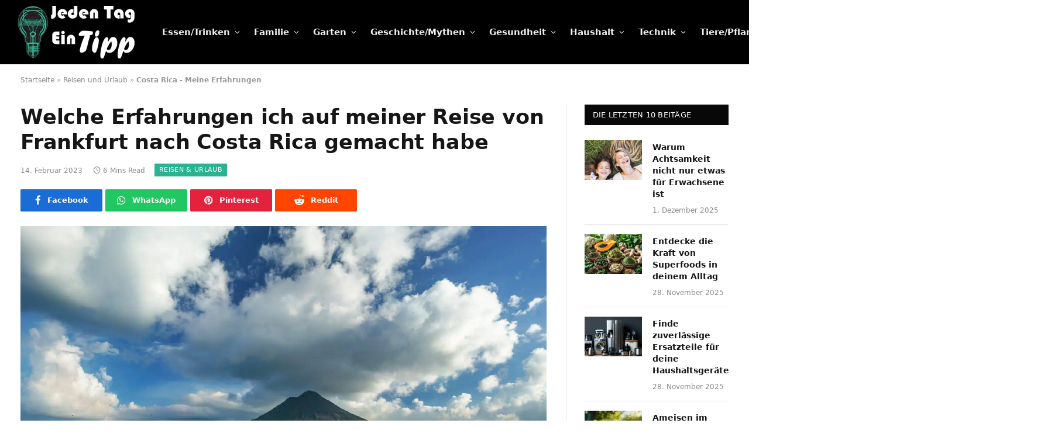

--- FILE ---
content_type: text/html; charset=UTF-8
request_url: https://www.jeden-tag-ein-tipp.de/reisen-urlaub/costa-rica-erfahrungen/
body_size: 89278
content:

<!DOCTYPE html>
<html lang="de" class="s-light site-s-light">

<head><link rel="preconnect" href="https://fonts.gstatic.com" crossorigin /><link rel="dns-prefetch" href="https://fonts.gstatic.com" /><meta charset="UTF-8" /><script>if(navigator.userAgent.match(/MSIE|Internet Explorer/i)||navigator.userAgent.match(/Trident\/7\..*?rv:11/i)){var href=document.location.href;if(!href.match(/[?&]nowprocket/)){if(href.indexOf("?")==-1){if(href.indexOf("#")==-1){document.location.href=href+"?nowprocket=1"}else{document.location.href=href.replace("#","?nowprocket=1#")}}else{if(href.indexOf("#")==-1){document.location.href=href+"&nowprocket=1"}else{document.location.href=href.replace("#","&nowprocket=1#")}}}}</script><script defer src="[data-uri]"></script>

	
	<meta name="viewport" content="width=device-width, initial-scale=1" />
	<meta name='robots' content='index, follow, max-image-preview:large, max-snippet:-1, max-video-preview:-1' />

	<!-- This site is optimized with the Yoast SEO plugin v26.8 - https://yoast.com/product/yoast-seo-wordpress/ -->
	<title>Erfahrungen auf meiner Reise von Frankfurt nach Costa Rica</title><link rel="preload" as="image" imagesrcset="https://www.jeden-tag-ein-tipp.de/wp-content/uploads/2023/02/costa-rica-vulkan-1536x1025.jpg 1536w, https://www.jeden-tag-ein-tipp.de/wp-content/uploads/2023/02/costa-rica-vulkan-300x200.jpg 300w, https://www.jeden-tag-ein-tipp.de/wp-content/uploads/2023/02/costa-rica-vulkan-768x512.jpg 768w, https://www.jeden-tag-ein-tipp.de/wp-content/uploads/2023/02/costa-rica-vulkan-1024x683.jpg 1024w, https://www.jeden-tag-ein-tipp.de/wp-content/uploads/2023/02/costa-rica-vulkan-150x100.jpg 150w, https://www.jeden-tag-ein-tipp.de/wp-content/uploads/2023/02/costa-rica-vulkan-450x300.jpg 450w, https://www.jeden-tag-ein-tipp.de/wp-content/uploads/2023/02/costa-rica-vulkan-1200x801.jpg 1200w, https://www.jeden-tag-ein-tipp.de/wp-content/uploads/2023/02/costa-rica-vulkan.jpg 1560w" imagesizes="(max-width: 1261px) 100vw, 1261px" /><link rel="preload" as="font" href="https://www.jeden-tag-ein-tipp.de/wp-content/themes/smart-mag/css/icons/fonts/ts-icons.woff2?v2.2" type="font/woff2" crossorigin="anonymous" />
<style id="70cffa029dd75eb07124613bc3e59f3f" media="print">@font-face{font-family:'Public Sans';font-style:italic;font-weight:400;font-display:swap;src:url(https://www.jeden-tag-ein-tipp.de/wp-content/cache/fonts/1/google-fonts/fonts/s/publicsans/v21/ijwAs572Xtc6ZYQws9YVwnNDZpDyNjGolS673tpRgDcld1sdfg.woff2) format('woff2');unicode-range:U+0102-0103,U+0110-0111,U+0128-0129,U+0168-0169,U+01A0-01A1,U+01AF-01B0,U+0300-0301,U+0303-0304,U+0308-0309,U+0323,U+0329,U+1EA0-1EF9,U+20AB}@font-face{font-family:'Public Sans';font-style:italic;font-weight:400;font-display:swap;src:url(https://www.jeden-tag-ein-tipp.de/wp-content/cache/fonts/1/google-fonts/fonts/s/publicsans/v21/ijwAs572Xtc6ZYQws9YVwnNDZpDyNjGolS673tpRgDckd1sdfg.woff2) format('woff2');unicode-range:U+0100-02BA,U+02BD-02C5,U+02C7-02CC,U+02CE-02D7,U+02DD-02FF,U+0304,U+0308,U+0329,U+1D00-1DBF,U+1E00-1E9F,U+1EF2-1EFF,U+2020,U+20A0-20AB,U+20AD-20C0,U+2113,U+2C60-2C7F,U+A720-A7FF}@font-face{font-family:'Public Sans';font-style:italic;font-weight:400;font-display:swap;src:url(https://www.jeden-tag-ein-tipp.de/wp-content/cache/fonts/1/google-fonts/fonts/s/publicsans/v21/ijwAs572Xtc6ZYQws9YVwnNDZpDyNjGolS673tpRgDcqd1s.woff2) format('woff2');unicode-range:U+0000-00FF,U+0131,U+0152-0153,U+02BB-02BC,U+02C6,U+02DA,U+02DC,U+0304,U+0308,U+0329,U+2000-206F,U+20AC,U+2122,U+2191,U+2193,U+2212,U+2215,U+FEFF,U+FFFD}@font-face{font-family:'Public Sans';font-style:normal;font-weight:400;font-display:swap;src:url(https://www.jeden-tag-ein-tipp.de/wp-content/cache/fonts/1/google-fonts/fonts/s/publicsans/v21/ijwRs572Xtc6ZYQws9YVwnNJfJ7Cww.woff2) format('woff2');unicode-range:U+0102-0103,U+0110-0111,U+0128-0129,U+0168-0169,U+01A0-01A1,U+01AF-01B0,U+0300-0301,U+0303-0304,U+0308-0309,U+0323,U+0329,U+1EA0-1EF9,U+20AB}@font-face{font-family:'Public Sans';font-style:normal;font-weight:400;font-display:swap;src:url(https://www.jeden-tag-ein-tipp.de/wp-content/cache/fonts/1/google-fonts/fonts/s/publicsans/v21/ijwRs572Xtc6ZYQws9YVwnNIfJ7Cww.woff2) format('woff2');unicode-range:U+0100-02BA,U+02BD-02C5,U+02C7-02CC,U+02CE-02D7,U+02DD-02FF,U+0304,U+0308,U+0329,U+1D00-1DBF,U+1E00-1E9F,U+1EF2-1EFF,U+2020,U+20A0-20AB,U+20AD-20C0,U+2113,U+2C60-2C7F,U+A720-A7FF}@font-face{font-family:'Public Sans';font-style:normal;font-weight:400;font-display:swap;src:url(https://www.jeden-tag-ein-tipp.de/wp-content/cache/fonts/1/google-fonts/fonts/s/publicsans/v21/ijwRs572Xtc6ZYQws9YVwnNGfJ4.woff2) format('woff2');unicode-range:U+0000-00FF,U+0131,U+0152-0153,U+02BB-02BC,U+02C6,U+02DA,U+02DC,U+0304,U+0308,U+0329,U+2000-206F,U+20AC,U+2122,U+2191,U+2193,U+2212,U+2215,U+FEFF,U+FFFD}@font-face{font-family:'Public Sans';font-style:normal;font-weight:500;font-display:swap;src:url(https://www.jeden-tag-ein-tipp.de/wp-content/cache/fonts/1/google-fonts/fonts/s/publicsans/v21/ijwRs572Xtc6ZYQws9YVwnNJfJ7Cww.woff2) format('woff2');unicode-range:U+0102-0103,U+0110-0111,U+0128-0129,U+0168-0169,U+01A0-01A1,U+01AF-01B0,U+0300-0301,U+0303-0304,U+0308-0309,U+0323,U+0329,U+1EA0-1EF9,U+20AB}@font-face{font-family:'Public Sans';font-style:normal;font-weight:500;font-display:swap;src:url(https://www.jeden-tag-ein-tipp.de/wp-content/cache/fonts/1/google-fonts/fonts/s/publicsans/v21/ijwRs572Xtc6ZYQws9YVwnNIfJ7Cww.woff2) format('woff2');unicode-range:U+0100-02BA,U+02BD-02C5,U+02C7-02CC,U+02CE-02D7,U+02DD-02FF,U+0304,U+0308,U+0329,U+1D00-1DBF,U+1E00-1E9F,U+1EF2-1EFF,U+2020,U+20A0-20AB,U+20AD-20C0,U+2113,U+2C60-2C7F,U+A720-A7FF}@font-face{font-family:'Public Sans';font-style:normal;font-weight:500;font-display:swap;src:url(https://www.jeden-tag-ein-tipp.de/wp-content/cache/fonts/1/google-fonts/fonts/s/publicsans/v21/ijwRs572Xtc6ZYQws9YVwnNGfJ4.woff2) format('woff2');unicode-range:U+0000-00FF,U+0131,U+0152-0153,U+02BB-02BC,U+02C6,U+02DA,U+02DC,U+0304,U+0308,U+0329,U+2000-206F,U+20AC,U+2122,U+2191,U+2193,U+2212,U+2215,U+FEFF,U+FFFD}@font-face{font-family:'Public Sans';font-style:normal;font-weight:600;font-display:swap;src:url(https://www.jeden-tag-ein-tipp.de/wp-content/cache/fonts/1/google-fonts/fonts/s/publicsans/v21/ijwRs572Xtc6ZYQws9YVwnNJfJ7Cww.woff2) format('woff2');unicode-range:U+0102-0103,U+0110-0111,U+0128-0129,U+0168-0169,U+01A0-01A1,U+01AF-01B0,U+0300-0301,U+0303-0304,U+0308-0309,U+0323,U+0329,U+1EA0-1EF9,U+20AB}@font-face{font-family:'Public Sans';font-style:normal;font-weight:600;font-display:swap;src:url(https://www.jeden-tag-ein-tipp.de/wp-content/cache/fonts/1/google-fonts/fonts/s/publicsans/v21/ijwRs572Xtc6ZYQws9YVwnNIfJ7Cww.woff2) format('woff2');unicode-range:U+0100-02BA,U+02BD-02C5,U+02C7-02CC,U+02CE-02D7,U+02DD-02FF,U+0304,U+0308,U+0329,U+1D00-1DBF,U+1E00-1E9F,U+1EF2-1EFF,U+2020,U+20A0-20AB,U+20AD-20C0,U+2113,U+2C60-2C7F,U+A720-A7FF}@font-face{font-family:'Public Sans';font-style:normal;font-weight:600;font-display:swap;src:url(https://www.jeden-tag-ein-tipp.de/wp-content/cache/fonts/1/google-fonts/fonts/s/publicsans/v21/ijwRs572Xtc6ZYQws9YVwnNGfJ4.woff2) format('woff2');unicode-range:U+0000-00FF,U+0131,U+0152-0153,U+02BB-02BC,U+02C6,U+02DA,U+02DC,U+0304,U+0308,U+0329,U+2000-206F,U+20AC,U+2122,U+2191,U+2193,U+2212,U+2215,U+FEFF,U+FFFD}@font-face{font-family:'Public Sans';font-style:normal;font-weight:700;font-display:swap;src:url(https://www.jeden-tag-ein-tipp.de/wp-content/cache/fonts/1/google-fonts/fonts/s/publicsans/v21/ijwRs572Xtc6ZYQws9YVwnNJfJ7Cww.woff2) format('woff2');unicode-range:U+0102-0103,U+0110-0111,U+0128-0129,U+0168-0169,U+01A0-01A1,U+01AF-01B0,U+0300-0301,U+0303-0304,U+0308-0309,U+0323,U+0329,U+1EA0-1EF9,U+20AB}@font-face{font-family:'Public Sans';font-style:normal;font-weight:700;font-display:swap;src:url(https://www.jeden-tag-ein-tipp.de/wp-content/cache/fonts/1/google-fonts/fonts/s/publicsans/v21/ijwRs572Xtc6ZYQws9YVwnNIfJ7Cww.woff2) format('woff2');unicode-range:U+0100-02BA,U+02BD-02C5,U+02C7-02CC,U+02CE-02D7,U+02DD-02FF,U+0304,U+0308,U+0329,U+1D00-1DBF,U+1E00-1E9F,U+1EF2-1EFF,U+2020,U+20A0-20AB,U+20AD-20C0,U+2113,U+2C60-2C7F,U+A720-A7FF}@font-face{font-family:'Public Sans';font-style:normal;font-weight:700;font-display:swap;src:url(https://www.jeden-tag-ein-tipp.de/wp-content/cache/fonts/1/google-fonts/fonts/s/publicsans/v21/ijwRs572Xtc6ZYQws9YVwnNGfJ4.woff2) format('woff2');unicode-range:U+0000-00FF,U+0131,U+0152-0153,U+02BB-02BC,U+02C6,U+02DA,U+02DC,U+0304,U+0308,U+0329,U+2000-206F,U+20AC,U+2122,U+2191,U+2193,U+2212,U+2215,U+FEFF,U+FFFD}</style>
<style id="70cffa029dd75eb07124613bc3e59f3f" media="print">@font-face{font-family:'Public Sans';font-style:italic;font-weight:400;font-display:swap;src:url(https://www.jeden-tag-ein-tipp.de/wp-content/cache/fonts/1/google-fonts/fonts/s/publicsans/v21/ijwAs572Xtc6ZYQws9YVwnNDZpDyNjGolS673tpRgDcld1sdfg.woff2) format('woff2');unicode-range:U+0102-0103,U+0110-0111,U+0128-0129,U+0168-0169,U+01A0-01A1,U+01AF-01B0,U+0300-0301,U+0303-0304,U+0308-0309,U+0323,U+0329,U+1EA0-1EF9,U+20AB}@font-face{font-family:'Public Sans';font-style:italic;font-weight:400;font-display:swap;src:url(https://www.jeden-tag-ein-tipp.de/wp-content/cache/fonts/1/google-fonts/fonts/s/publicsans/v21/ijwAs572Xtc6ZYQws9YVwnNDZpDyNjGolS673tpRgDckd1sdfg.woff2) format('woff2');unicode-range:U+0100-02BA,U+02BD-02C5,U+02C7-02CC,U+02CE-02D7,U+02DD-02FF,U+0304,U+0308,U+0329,U+1D00-1DBF,U+1E00-1E9F,U+1EF2-1EFF,U+2020,U+20A0-20AB,U+20AD-20C0,U+2113,U+2C60-2C7F,U+A720-A7FF}@font-face{font-family:'Public Sans';font-style:italic;font-weight:400;font-display:swap;src:url(https://www.jeden-tag-ein-tipp.de/wp-content/cache/fonts/1/google-fonts/fonts/s/publicsans/v21/ijwAs572Xtc6ZYQws9YVwnNDZpDyNjGolS673tpRgDcqd1s.woff2) format('woff2');unicode-range:U+0000-00FF,U+0131,U+0152-0153,U+02BB-02BC,U+02C6,U+02DA,U+02DC,U+0304,U+0308,U+0329,U+2000-206F,U+20AC,U+2122,U+2191,U+2193,U+2212,U+2215,U+FEFF,U+FFFD}@font-face{font-family:'Public Sans';font-style:normal;font-weight:400;font-display:swap;src:url(https://www.jeden-tag-ein-tipp.de/wp-content/cache/fonts/1/google-fonts/fonts/s/publicsans/v21/ijwRs572Xtc6ZYQws9YVwnNJfJ7Cww.woff2) format('woff2');unicode-range:U+0102-0103,U+0110-0111,U+0128-0129,U+0168-0169,U+01A0-01A1,U+01AF-01B0,U+0300-0301,U+0303-0304,U+0308-0309,U+0323,U+0329,U+1EA0-1EF9,U+20AB}@font-face{font-family:'Public Sans';font-style:normal;font-weight:400;font-display:swap;src:url(https://www.jeden-tag-ein-tipp.de/wp-content/cache/fonts/1/google-fonts/fonts/s/publicsans/v21/ijwRs572Xtc6ZYQws9YVwnNIfJ7Cww.woff2) format('woff2');unicode-range:U+0100-02BA,U+02BD-02C5,U+02C7-02CC,U+02CE-02D7,U+02DD-02FF,U+0304,U+0308,U+0329,U+1D00-1DBF,U+1E00-1E9F,U+1EF2-1EFF,U+2020,U+20A0-20AB,U+20AD-20C0,U+2113,U+2C60-2C7F,U+A720-A7FF}@font-face{font-family:'Public Sans';font-style:normal;font-weight:400;font-display:swap;src:url(https://www.jeden-tag-ein-tipp.de/wp-content/cache/fonts/1/google-fonts/fonts/s/publicsans/v21/ijwRs572Xtc6ZYQws9YVwnNGfJ4.woff2) format('woff2');unicode-range:U+0000-00FF,U+0131,U+0152-0153,U+02BB-02BC,U+02C6,U+02DA,U+02DC,U+0304,U+0308,U+0329,U+2000-206F,U+20AC,U+2122,U+2191,U+2193,U+2212,U+2215,U+FEFF,U+FFFD}@font-face{font-family:'Public Sans';font-style:normal;font-weight:500;font-display:swap;src:url(https://www.jeden-tag-ein-tipp.de/wp-content/cache/fonts/1/google-fonts/fonts/s/publicsans/v21/ijwRs572Xtc6ZYQws9YVwnNJfJ7Cww.woff2) format('woff2');unicode-range:U+0102-0103,U+0110-0111,U+0128-0129,U+0168-0169,U+01A0-01A1,U+01AF-01B0,U+0300-0301,U+0303-0304,U+0308-0309,U+0323,U+0329,U+1EA0-1EF9,U+20AB}@font-face{font-family:'Public Sans';font-style:normal;font-weight:500;font-display:swap;src:url(https://www.jeden-tag-ein-tipp.de/wp-content/cache/fonts/1/google-fonts/fonts/s/publicsans/v21/ijwRs572Xtc6ZYQws9YVwnNIfJ7Cww.woff2) format('woff2');unicode-range:U+0100-02BA,U+02BD-02C5,U+02C7-02CC,U+02CE-02D7,U+02DD-02FF,U+0304,U+0308,U+0329,U+1D00-1DBF,U+1E00-1E9F,U+1EF2-1EFF,U+2020,U+20A0-20AB,U+20AD-20C0,U+2113,U+2C60-2C7F,U+A720-A7FF}@font-face{font-family:'Public Sans';font-style:normal;font-weight:500;font-display:swap;src:url(https://www.jeden-tag-ein-tipp.de/wp-content/cache/fonts/1/google-fonts/fonts/s/publicsans/v21/ijwRs572Xtc6ZYQws9YVwnNGfJ4.woff2) format('woff2');unicode-range:U+0000-00FF,U+0131,U+0152-0153,U+02BB-02BC,U+02C6,U+02DA,U+02DC,U+0304,U+0308,U+0329,U+2000-206F,U+20AC,U+2122,U+2191,U+2193,U+2212,U+2215,U+FEFF,U+FFFD}@font-face{font-family:'Public Sans';font-style:normal;font-weight:600;font-display:swap;src:url(https://www.jeden-tag-ein-tipp.de/wp-content/cache/fonts/1/google-fonts/fonts/s/publicsans/v21/ijwRs572Xtc6ZYQws9YVwnNJfJ7Cww.woff2) format('woff2');unicode-range:U+0102-0103,U+0110-0111,U+0128-0129,U+0168-0169,U+01A0-01A1,U+01AF-01B0,U+0300-0301,U+0303-0304,U+0308-0309,U+0323,U+0329,U+1EA0-1EF9,U+20AB}@font-face{font-family:'Public Sans';font-style:normal;font-weight:600;font-display:swap;src:url(https://www.jeden-tag-ein-tipp.de/wp-content/cache/fonts/1/google-fonts/fonts/s/publicsans/v21/ijwRs572Xtc6ZYQws9YVwnNIfJ7Cww.woff2) format('woff2');unicode-range:U+0100-02BA,U+02BD-02C5,U+02C7-02CC,U+02CE-02D7,U+02DD-02FF,U+0304,U+0308,U+0329,U+1D00-1DBF,U+1E00-1E9F,U+1EF2-1EFF,U+2020,U+20A0-20AB,U+20AD-20C0,U+2113,U+2C60-2C7F,U+A720-A7FF}@font-face{font-family:'Public Sans';font-style:normal;font-weight:600;font-display:swap;src:url(https://www.jeden-tag-ein-tipp.de/wp-content/cache/fonts/1/google-fonts/fonts/s/publicsans/v21/ijwRs572Xtc6ZYQws9YVwnNGfJ4.woff2) format('woff2');unicode-range:U+0000-00FF,U+0131,U+0152-0153,U+02BB-02BC,U+02C6,U+02DA,U+02DC,U+0304,U+0308,U+0329,U+2000-206F,U+20AC,U+2122,U+2191,U+2193,U+2212,U+2215,U+FEFF,U+FFFD}@font-face{font-family:'Public Sans';font-style:normal;font-weight:700;font-display:swap;src:url(https://www.jeden-tag-ein-tipp.de/wp-content/cache/fonts/1/google-fonts/fonts/s/publicsans/v21/ijwRs572Xtc6ZYQws9YVwnNJfJ7Cww.woff2) format('woff2');unicode-range:U+0102-0103,U+0110-0111,U+0128-0129,U+0168-0169,U+01A0-01A1,U+01AF-01B0,U+0300-0301,U+0303-0304,U+0308-0309,U+0323,U+0329,U+1EA0-1EF9,U+20AB}@font-face{font-family:'Public Sans';font-style:normal;font-weight:700;font-display:swap;src:url(https://www.jeden-tag-ein-tipp.de/wp-content/cache/fonts/1/google-fonts/fonts/s/publicsans/v21/ijwRs572Xtc6ZYQws9YVwnNIfJ7Cww.woff2) format('woff2');unicode-range:U+0100-02BA,U+02BD-02C5,U+02C7-02CC,U+02CE-02D7,U+02DD-02FF,U+0304,U+0308,U+0329,U+1D00-1DBF,U+1E00-1E9F,U+1EF2-1EFF,U+2020,U+20A0-20AB,U+20AD-20C0,U+2113,U+2C60-2C7F,U+A720-A7FF}@font-face{font-family:'Public Sans';font-style:normal;font-weight:700;font-display:swap;src:url(https://www.jeden-tag-ein-tipp.de/wp-content/cache/fonts/1/google-fonts/fonts/s/publicsans/v21/ijwRs572Xtc6ZYQws9YVwnNGfJ4.woff2) format('woff2');unicode-range:U+0000-00FF,U+0131,U+0152-0153,U+02BB-02BC,U+02C6,U+02DA,U+02DC,U+0304,U+0308,U+0329,U+2000-206F,U+20AC,U+2122,U+2191,U+2193,U+2212,U+2215,U+FEFF,U+FFFD}</style>
<noscript data-wpr-hosted-gf-parameters=""><style id="77bbf34c96e14509c3724f1aa729a92c">@font-face{font-family:'Public Sans';font-style:italic;font-weight:400;font-display:swap;src:url(https://fonts.gstatic.com/s/publicsans/v21/ijwAs572Xtc6ZYQws9YVwnNDZpDyNjGolS673tpRgDcld1sdfg.woff2) format('woff2');unicode-range:U+0102-0103,U+0110-0111,U+0128-0129,U+0168-0169,U+01A0-01A1,U+01AF-01B0,U+0300-0301,U+0303-0304,U+0308-0309,U+0323,U+0329,U+1EA0-1EF9,U+20AB}@font-face{font-family:'Public Sans';font-style:italic;font-weight:400;font-display:swap;src:url(https://fonts.gstatic.com/s/publicsans/v21/ijwAs572Xtc6ZYQws9YVwnNDZpDyNjGolS673tpRgDckd1sdfg.woff2) format('woff2');unicode-range:U+0100-02BA,U+02BD-02C5,U+02C7-02CC,U+02CE-02D7,U+02DD-02FF,U+0304,U+0308,U+0329,U+1D00-1DBF,U+1E00-1E9F,U+1EF2-1EFF,U+2020,U+20A0-20AB,U+20AD-20C0,U+2113,U+2C60-2C7F,U+A720-A7FF}@font-face{font-family:'Public Sans';font-style:italic;font-weight:400;font-display:swap;src:url(https://fonts.gstatic.com/s/publicsans/v21/ijwAs572Xtc6ZYQws9YVwnNDZpDyNjGolS673tpRgDcqd1s.woff2) format('woff2');unicode-range:U+0000-00FF,U+0131,U+0152-0153,U+02BB-02BC,U+02C6,U+02DA,U+02DC,U+0304,U+0308,U+0329,U+2000-206F,U+20AC,U+2122,U+2191,U+2193,U+2212,U+2215,U+FEFF,U+FFFD}@font-face{font-family:'Public Sans';font-style:normal;font-weight:400;font-display:swap;src:url(https://fonts.gstatic.com/s/publicsans/v21/ijwRs572Xtc6ZYQws9YVwnNJfJ7Cww.woff2) format('woff2');unicode-range:U+0102-0103,U+0110-0111,U+0128-0129,U+0168-0169,U+01A0-01A1,U+01AF-01B0,U+0300-0301,U+0303-0304,U+0308-0309,U+0323,U+0329,U+1EA0-1EF9,U+20AB}@font-face{font-family:'Public Sans';font-style:normal;font-weight:400;font-display:swap;src:url(https://fonts.gstatic.com/s/publicsans/v21/ijwRs572Xtc6ZYQws9YVwnNIfJ7Cww.woff2) format('woff2');unicode-range:U+0100-02BA,U+02BD-02C5,U+02C7-02CC,U+02CE-02D7,U+02DD-02FF,U+0304,U+0308,U+0329,U+1D00-1DBF,U+1E00-1E9F,U+1EF2-1EFF,U+2020,U+20A0-20AB,U+20AD-20C0,U+2113,U+2C60-2C7F,U+A720-A7FF}@font-face{font-family:'Public Sans';font-style:normal;font-weight:400;font-display:swap;src:url(https://fonts.gstatic.com/s/publicsans/v21/ijwRs572Xtc6ZYQws9YVwnNGfJ4.woff2) format('woff2');unicode-range:U+0000-00FF,U+0131,U+0152-0153,U+02BB-02BC,U+02C6,U+02DA,U+02DC,U+0304,U+0308,U+0329,U+2000-206F,U+20AC,U+2122,U+2191,U+2193,U+2212,U+2215,U+FEFF,U+FFFD}@font-face{font-family:'Public Sans';font-style:normal;font-weight:500;font-display:swap;src:url(https://fonts.gstatic.com/s/publicsans/v21/ijwRs572Xtc6ZYQws9YVwnNJfJ7Cww.woff2) format('woff2');unicode-range:U+0102-0103,U+0110-0111,U+0128-0129,U+0168-0169,U+01A0-01A1,U+01AF-01B0,U+0300-0301,U+0303-0304,U+0308-0309,U+0323,U+0329,U+1EA0-1EF9,U+20AB}@font-face{font-family:'Public Sans';font-style:normal;font-weight:500;font-display:swap;src:url(https://fonts.gstatic.com/s/publicsans/v21/ijwRs572Xtc6ZYQws9YVwnNIfJ7Cww.woff2) format('woff2');unicode-range:U+0100-02BA,U+02BD-02C5,U+02C7-02CC,U+02CE-02D7,U+02DD-02FF,U+0304,U+0308,U+0329,U+1D00-1DBF,U+1E00-1E9F,U+1EF2-1EFF,U+2020,U+20A0-20AB,U+20AD-20C0,U+2113,U+2C60-2C7F,U+A720-A7FF}@font-face{font-family:'Public Sans';font-style:normal;font-weight:500;font-display:swap;src:url(https://fonts.gstatic.com/s/publicsans/v21/ijwRs572Xtc6ZYQws9YVwnNGfJ4.woff2) format('woff2');unicode-range:U+0000-00FF,U+0131,U+0152-0153,U+02BB-02BC,U+02C6,U+02DA,U+02DC,U+0304,U+0308,U+0329,U+2000-206F,U+20AC,U+2122,U+2191,U+2193,U+2212,U+2215,U+FEFF,U+FFFD}@font-face{font-family:'Public Sans';font-style:normal;font-weight:600;font-display:swap;src:url(https://fonts.gstatic.com/s/publicsans/v21/ijwRs572Xtc6ZYQws9YVwnNJfJ7Cww.woff2) format('woff2');unicode-range:U+0102-0103,U+0110-0111,U+0128-0129,U+0168-0169,U+01A0-01A1,U+01AF-01B0,U+0300-0301,U+0303-0304,U+0308-0309,U+0323,U+0329,U+1EA0-1EF9,U+20AB}@font-face{font-family:'Public Sans';font-style:normal;font-weight:600;font-display:swap;src:url(https://fonts.gstatic.com/s/publicsans/v21/ijwRs572Xtc6ZYQws9YVwnNIfJ7Cww.woff2) format('woff2');unicode-range:U+0100-02BA,U+02BD-02C5,U+02C7-02CC,U+02CE-02D7,U+02DD-02FF,U+0304,U+0308,U+0329,U+1D00-1DBF,U+1E00-1E9F,U+1EF2-1EFF,U+2020,U+20A0-20AB,U+20AD-20C0,U+2113,U+2C60-2C7F,U+A720-A7FF}@font-face{font-family:'Public Sans';font-style:normal;font-weight:600;font-display:swap;src:url(https://fonts.gstatic.com/s/publicsans/v21/ijwRs572Xtc6ZYQws9YVwnNGfJ4.woff2) format('woff2');unicode-range:U+0000-00FF,U+0131,U+0152-0153,U+02BB-02BC,U+02C6,U+02DA,U+02DC,U+0304,U+0308,U+0329,U+2000-206F,U+20AC,U+2122,U+2191,U+2193,U+2212,U+2215,U+FEFF,U+FFFD}@font-face{font-family:'Public Sans';font-style:normal;font-weight:700;font-display:swap;src:url(https://fonts.gstatic.com/s/publicsans/v21/ijwRs572Xtc6ZYQws9YVwnNJfJ7Cww.woff2) format('woff2');unicode-range:U+0102-0103,U+0110-0111,U+0128-0129,U+0168-0169,U+01A0-01A1,U+01AF-01B0,U+0300-0301,U+0303-0304,U+0308-0309,U+0323,U+0329,U+1EA0-1EF9,U+20AB}@font-face{font-family:'Public Sans';font-style:normal;font-weight:700;font-display:swap;src:url(https://fonts.gstatic.com/s/publicsans/v21/ijwRs572Xtc6ZYQws9YVwnNIfJ7Cww.woff2) format('woff2');unicode-range:U+0100-02BA,U+02BD-02C5,U+02C7-02CC,U+02CE-02D7,U+02DD-02FF,U+0304,U+0308,U+0329,U+1D00-1DBF,U+1E00-1E9F,U+1EF2-1EFF,U+2020,U+20A0-20AB,U+20AD-20C0,U+2113,U+2C60-2C7F,U+A720-A7FF}@font-face{font-family:'Public Sans';font-style:normal;font-weight:700;font-display:swap;src:url(https://fonts.gstatic.com/s/publicsans/v21/ijwRs572Xtc6ZYQws9YVwnNGfJ4.woff2) format('woff2');unicode-range:U+0000-00FF,U+0131,U+0152-0153,U+02BB-02BC,U+02C6,U+02DA,U+02DC,U+0304,U+0308,U+0329,U+2000-206F,U+20AC,U+2122,U+2191,U+2193,U+2212,U+2215,U+FEFF,U+FFFD}</style></noscript>
	<meta name="description" content="Costa Rica Reiseerfahrungen und Vorbereitung - Warum wollte ich nach Costa Rica und welche Schritte habe ich vorher geplant." />
	<link rel="canonical" href="https://www.jeden-tag-ein-tipp.de/reisen-urlaub/costa-rica-erfahrungen/" />
	<meta property="og:locale" content="de_DE" />
	<meta property="og:type" content="article" />
	<meta property="og:title" content="Erfahrungen auf meiner Reise von Frankfurt nach Costa Rica" />
	<meta property="og:description" content="Costa Rica Reiseerfahrungen und Vorbereitung - Warum wollte ich nach Costa Rica und welche Schritte habe ich vorher geplant." />
	<meta property="og:url" content="https://www.jeden-tag-ein-tipp.de/reisen-urlaub/costa-rica-erfahrungen/" />
	<meta property="og:site_name" content="Jeden Tag ein Tipp!" />
	<meta property="article:published_time" content="2023-02-14T15:07:21+00:00" />
	<meta property="article:modified_time" content="2024-03-06T07:37:40+00:00" />
	<meta property="og:image" content="https://www.jeden-tag-ein-tipp.de/wp-content/uploads/2023/02/costa-rica-vulkan.jpg" />
	<meta property="og:image:width" content="1560" />
	<meta property="og:image:height" content="1041" />
	<meta property="og:image:type" content="image/jpeg" />
	<meta name="author" content="Andree Meinecke" />
	<meta name="twitter:card" content="summary_large_image" />
	<meta name="twitter:label1" content="Verfasst von" />
	<meta name="twitter:data1" content="Andree Meinecke" />
	<meta name="twitter:label2" content="Geschätzte Lesezeit" />
	<meta name="twitter:data2" content="7 Minuten" />
	<script type="application/ld+json" class="yoast-schema-graph">{"@context":"https://schema.org","@graph":[{"@type":["Article","BlogPosting"],"@id":"https://www.jeden-tag-ein-tipp.de/reisen-urlaub/costa-rica-erfahrungen/#article","isPartOf":{"@id":"https://www.jeden-tag-ein-tipp.de/reisen-urlaub/costa-rica-erfahrungen/"},"author":{"name":"Andree Meinecke","@id":"https://www.jeden-tag-ein-tipp.de/#/schema/person/2ee3519e66495b1982ca795bcbf94993"},"headline":"Welche Erfahrungen ich auf meiner Reise von Frankfurt nach Costa Rica gemacht habe","datePublished":"2023-02-14T15:07:21+00:00","dateModified":"2024-03-06T07:37:40+00:00","mainEntityOfPage":{"@id":"https://www.jeden-tag-ein-tipp.de/reisen-urlaub/costa-rica-erfahrungen/"},"wordCount":1193,"publisher":{"@id":"https://www.jeden-tag-ein-tipp.de/#organization"},"image":{"@id":"https://www.jeden-tag-ein-tipp.de/reisen-urlaub/costa-rica-erfahrungen/#primaryimage"},"thumbnailUrl":"https://www.jeden-tag-ein-tipp.de/wp-content/uploads/2023/02/costa-rica-vulkan.jpg","articleSection":["Reisen &amp; Urlaub"],"inLanguage":"de"},{"@type":"WebPage","@id":"https://www.jeden-tag-ein-tipp.de/reisen-urlaub/costa-rica-erfahrungen/","url":"https://www.jeden-tag-ein-tipp.de/reisen-urlaub/costa-rica-erfahrungen/","name":"Erfahrungen auf meiner Reise von Frankfurt nach Costa Rica","isPartOf":{"@id":"https://www.jeden-tag-ein-tipp.de/#website"},"primaryImageOfPage":{"@id":"https://www.jeden-tag-ein-tipp.de/reisen-urlaub/costa-rica-erfahrungen/#primaryimage"},"image":{"@id":"https://www.jeden-tag-ein-tipp.de/reisen-urlaub/costa-rica-erfahrungen/#primaryimage"},"thumbnailUrl":"https://www.jeden-tag-ein-tipp.de/wp-content/uploads/2023/02/costa-rica-vulkan.jpg","datePublished":"2023-02-14T15:07:21+00:00","dateModified":"2024-03-06T07:37:40+00:00","description":"Costa Rica Reiseerfahrungen und Vorbereitung - Warum wollte ich nach Costa Rica und welche Schritte habe ich vorher geplant.","breadcrumb":{"@id":"https://www.jeden-tag-ein-tipp.de/reisen-urlaub/costa-rica-erfahrungen/#breadcrumb"},"inLanguage":"de","potentialAction":[{"@type":"ReadAction","target":["https://www.jeden-tag-ein-tipp.de/reisen-urlaub/costa-rica-erfahrungen/"]}]},{"@type":"ImageObject","inLanguage":"de","@id":"https://www.jeden-tag-ein-tipp.de/reisen-urlaub/costa-rica-erfahrungen/#primaryimage","url":"https://www.jeden-tag-ein-tipp.de/wp-content/uploads/2023/02/costa-rica-vulkan.jpg","contentUrl":"https://www.jeden-tag-ein-tipp.de/wp-content/uploads/2023/02/costa-rica-vulkan.jpg","width":1560,"height":1041,"caption":"Costa Rica Vulkan"},{"@type":"BreadcrumbList","@id":"https://www.jeden-tag-ein-tipp.de/reisen-urlaub/costa-rica-erfahrungen/#breadcrumb","itemListElement":[{"@type":"ListItem","position":1,"name":"Startseite","item":"https://www.jeden-tag-ein-tipp.de/"},{"@type":"ListItem","position":2,"name":"Reisen und Urlaub","item":"https://www.jeden-tag-ein-tipp.de/reisen-urlaub/"},{"@type":"ListItem","position":3,"name":"Costa Rica - Meine Erfahrungen"}]},{"@type":"WebSite","@id":"https://www.jeden-tag-ein-tipp.de/#website","url":"https://www.jeden-tag-ein-tipp.de/","name":"Jeden Tag ein Tipp!","description":"Dein Ratgeberportal - Lifehacks, Tipps und mehr!","publisher":{"@id":"https://www.jeden-tag-ein-tipp.de/#organization"},"potentialAction":[{"@type":"SearchAction","target":{"@type":"EntryPoint","urlTemplate":"https://www.jeden-tag-ein-tipp.de/?s={search_term_string}"},"query-input":{"@type":"PropertyValueSpecification","valueRequired":true,"valueName":"search_term_string"}}],"inLanguage":"de"},{"@type":"Organization","@id":"https://www.jeden-tag-ein-tipp.de/#organization","name":"Jenden-Tag-Ein-Tipp.de Redaktion","url":"https://www.jeden-tag-ein-tipp.de/","logo":{"@type":"ImageObject","inLanguage":"de","@id":"https://www.jeden-tag-ein-tipp.de/#/schema/logo/image/","url":"https://www.jeden-tag-ein-tipp.de/wp-content/uploads/2021/10/logo-400.png","contentUrl":"https://www.jeden-tag-ein-tipp.de/wp-content/uploads/2021/10/logo-400.png","width":400,"height":180,"caption":"Jenden-Tag-Ein-Tipp.de Redaktion"},"image":{"@id":"https://www.jeden-tag-ein-tipp.de/#/schema/logo/image/"},"sameAs":["https://de.pinterest.com/JedenTagEinTipp/"]},{"@type":"Person","@id":"https://www.jeden-tag-ein-tipp.de/#/schema/person/2ee3519e66495b1982ca795bcbf94993","name":"Andree Meinecke","image":{"@type":"ImageObject","inLanguage":"de","@id":"https://www.jeden-tag-ein-tipp.de/#/schema/person/image/","url":"https://secure.gravatar.com/avatar/c274faa572c7f009a9d3bf26690aed664d432823ba45b3d19c1ef0cdc2b85477?s=96&d=mm&r=g","contentUrl":"https://secure.gravatar.com/avatar/c274faa572c7f009a9d3bf26690aed664d432823ba45b3d19c1ef0cdc2b85477?s=96&d=mm&r=g","caption":"Andree Meinecke"},"description":"Andree Meinecke hat in Hannover Informationsmanagement studiert und mit Diplom Inf.-Wirt (FH) abgeschlossen. Er arbeitet seit über 15 Jahren im IT-Bereich eines Touristikkonzerns. Vor seinem Studium absolvierte er eine IHK-Ausbildung zum Mediengestalter für Digital- und Printmedien und ist bereits seit 2015 nebenberuflich selbstständig im Umfeld Webentwicklung und Onlinemarketing tätig. Er betreibt mehrere Webseiten zu unterschiedlichen Themengebieten des alltäglichen Lebens. Der Ursprung dieser Projekte lässt sich dabei immer auf konkrete Herausforderungen in seinem Leben zurückführen. So geht es um Erfahrungen mit Hausbau und Renovierung, passendem Inventar und technischen Geräten, Schädlingsbefall in Haus- und Garten bis hin zu Sport- und Ernährung, Haustieren und vielen anderen Themen.","sameAs":["https://www.jeden-tag-ein-tipp.de/","https://www.pinterest.de/JedenTagEinTipp/"]}]}</script>
	<!-- / Yoast SEO plugin. -->


<link rel='dns-prefetch' href='//www.jeden-tag-ein-tipp.de' />

<link href='https://fonts.gstatic.com' crossorigin rel='preconnect' />
<link rel="alternate" type="application/rss+xml" title="Jeden Tag ein Tipp! &raquo; Feed" href="https://www.jeden-tag-ein-tipp.de/feed/" />
<link rel="alternate" title="oEmbed (JSON)" type="application/json+oembed" href="https://www.jeden-tag-ein-tipp.de/wp-json/oembed/1.0/embed?url=https%3A%2F%2Fwww.jeden-tag-ein-tipp.de%2Freisen-urlaub%2Fcosta-rica-erfahrungen%2F" />
<link rel="alternate" title="oEmbed (XML)" type="text/xml+oembed" href="https://www.jeden-tag-ein-tipp.de/wp-json/oembed/1.0/embed?url=https%3A%2F%2Fwww.jeden-tag-ein-tipp.de%2Freisen-urlaub%2Fcosta-rica-erfahrungen%2F&#038;format=xml" />
<style id='wp-img-auto-sizes-contain-inline-css' type='text/css'>
img:is([sizes=auto i],[sizes^="auto," i]){contain-intrinsic-size:3000px 1500px}
/*# sourceURL=wp-img-auto-sizes-contain-inline-css */
</style>
<style id="smartmag-core-css">html,body,div,span,object,iframe,h1,h2,h3,h4,h5,h6,p,blockquote,pre,a,abbr,address,cite,code,del,dfn,em,img,ins,kbd,q,samp,small,strong,sub,sup,var,b,i,hr,dl,dt,dd,ol,ul,li,fieldset,form,label,legend,table,caption,tbody,tfoot,thead,tr,th,td,article,aside,canvas,details,figure,figcaption,hgroup,menu,footer,header,nav,section,summary,time,mark,audio,video,button,input,textarea{margin:0;padding:0;border:0;vertical-align:baseline;font-size:100%;font-family:inherit}article,aside,details,figcaption,figure,footer,header,hgroup,menu,nav,section{display:block}ol,ul{list-style:none}blockquote,q{quotes:none}blockquote:before,blockquote:after,q:before,q:after{content:'';content:none}table{border-collapse:collapse;border-spacing:0}button,input[type="submit"]{box-sizing:content-box;-webkit-appearance:none;cursor:pointer}button::-moz-focus-inner,input::-moz-focus-inner{border:0;padding:0}input[type="search"]::-webkit-search-cancel-button,input[type="search"]::-webkit-search-decoration{-webkit-appearance:none}input[type="search"]{-webkit-appearance:none}textarea{overflow:auto}a img{border:0}img{max-width:100%;height:auto}@media screen and (-ms-high-contrast:active),(-ms-high-contrast:none){img{min-height:1px}}::-webkit-input-placeholder{color:inherit}::-moz-placeholder{color:inherit;opacity:1}:-ms-input-placeholder{color:inherit}html{box-sizing:border-box}*,*::before,*::after{box-sizing:inherit}:root{--body-font:"Public Sans", system-ui, sans-serif;--ui-font:var(--body-font);--text-font:var(--body-font);--title-font:var(--ui-font);--h-font:var(--ui-font);--text-size:14px;--text-lh:1.714;--main-width:1200px;--grid-gutter:36px;--wrap-padding:35px;--boxed-pad:45px;--sidebar-width:33.3333333%;--sidebar-c-width:var(--sidebar-width);--sidebar-pad:38px;--sidebar-c-pad:var(--sidebar-pad);--c-sidebar-sep:var(--c-separator2);--max-width-md:680px;--title-size-xs:14px;--title-size-s:16px;--title-size-n:18px;--title-size-m:20px;--title-size-l:25px;--title-size-xl:30px;--title-fw-semi:600;--title-fw-bold:700;--grid-p-title:var(--title-size-m);--grid-sm-p-title:var(--title-size-s);--grid-lg-p-title:var(--title-size-l);--list-p-title:calc(var(--title-size-m) * 1.05);--small-p-title:var(--title-size-xs);--feat-grid-title-s:var(--title-size-n);--feat-grid-title-m:var(--title-size-m);--feat-grid-title-l:var(--title-size-l);--excerpt-size:15px;--post-content-size:1.186rem;--post-content-lh:1.7;--post-content-gaps:1.54em;--single-content-size:var(--post-content-size);--p-media-margin:1.867em;--c-facebook:#1a6dd4;--c-twitter:#55acef;--c-pinterest:#e4223e;--c-linkedin:#02669a;--c-tumblr:#44546b;--c-instagram:#c13584;--c-vk:#45668e;--c-vimeo:#1ab7ea;--c-youtube:#ff0000;--c-dribble:#ea4c89;--c-flickr:#0063dc;--c-email:#080808;--c-whatsapp:#23c761;--c-soundcloud:#ff8800;--c-rss:#f97d1e;--c-reddit:#ff4500;--c-telegram:#0088cc;--c-tiktok:#FE2C55;--c-discord:#5865f2;--c-twitch:#7b3ed6;--block-wrap-mb:55px;--btn-height:38px;--btn-shadow:0 2px 7px -4px rgba(0, 0, 0, 0.16)}@media (max-width:767px){:root{--block-wrap-mb:45px}}:root,.s-light{--c-main:#2ab391;--c-main-rgb:42, 179, 145;--c-contrast-0:#fff;--c-contrast-10:#fbfbfb;--c-contrast-50:#f7f7f7;--c-contrast-75:#efefef;--c-contrast-100:#e8e8e8;--c-contrast-125:#e2e2e2;--c-contrast-150:#ddd;--c-contrast-200:#ccc;--c-contrast-300:#bbb;--c-contrast-400:#999;--c-contrast-450:#8a8a8a;--c-contrast-500:#777;--c-contrast-600:#666;--c-contrast-650:#505050;--c-contrast-700:#444;--c-contrast-800:#333;--c-contrast-850:#191919;--c-contrast-900:#161616;--c-contrast:#000;--c-rgba:0, 0, 0;--c-separator:var(--c-contrast-100);--c-separator2:var(--c-contrast-125);--c-links:var(--c-contrast-900);--c-headings:var(--c-contrast-900);--c-excerpts:var(--c-contrast-650);--c-nav:var(--c-contrast-900);--c-nav-hov-bg:transparent;--c-nav-drop-sep:rgba(0, 0, 0, .07);--c-nav-blip:var(--c-contrast-300);--c-post-meta:var(--c-contrast-450);--footer-mt:60px;--footer-bg:#f7f7f7;--footer-lower-bg:#f0f0f0}.s-dark:not(i),.site-s-dark,.site-s-dark .s-light{--c-contrast-0:#000;--c-contrast-10:#070707;--c-contrast-50:#111;--c-contrast-75:#151515;--c-contrast-100:#222;--c-contrast-125:#2b2b2b;--c-contrast-150:#333;--c-contrast-200:#444;--c-contrast-300:#555;--c-contrast-400:#777;--c-contrast-450:#999;--c-contrast-500:#bbb;--c-contrast-600:#c0c0c0;--c-contrast-650:#ccc;--c-contrast-700:#d1d1d1;--c-contrast-800:#ddd;--c-contrast-850:#ececec;--c-contrast-900:#f0f0f0;--c-contrast:#fff;--c-rgba:255, 255, 255;--c-a-hover:rgba(var(--c-rgba), .7);--c-headings:var(--c-contrast-850);--c-excerpts:var(--c-contrast-650);--c-separator:rgba(var(--c-rgba), .13);--c-separator2:rgba(var(--c-rgba), .13);--c-links:var(--c-contrast-900);--c-headings:var(--c-contrast-850);--c-nav:var(--c-contrast-900);--c-nav-drop-bg:var(--c-contrast-10);--c-nav-drop-sep:rgba(255, 255, 255, .1);--c-post-meta:rgba(var(--c-rgba), .65);--c-email:var(--c-contrast-300);--c-input-bg:rgba(var(--c-rgba), .1);--footer-bg:#0f0f11;--footer-lower-bg:#040404}.site-s-dark{--footer-bg:#070708}.site-s-dark body{background:#151516}html{font-size:14px}body{font-family:var(--body-font);line-height:1.5;color:var(--body-color,var(--c-contrast-700));background:var(--c-contrast-0);-webkit-text-size-adjust:100%;-webkit-tap-highlight-color:rgba(0,0,0,0);overflow-x:hidden}@media (max-width:1200px){html,body{overflow-x:hidden}}::-moz-selection{background:var(--c-main);color:#fff}::selection{background:var(--c-main);color:#fff}img::-moz-selection{background:transparent}img::selection{background:transparent}:root{--admin-bar-h:32px}@media (max-width:782px){:root{--admin-bar-h:46px}}*,:before,:after{-webkit-font-smoothing:antialiased}p{margin-bottom:21px;word-break:break-all;word-break:break-word;overflow-wrap:break-word}h1{font-size:1.846em}h2{font-size:1.5em}h3{font-size:1.285em}h4{font-size:1.21em}h5{font-size:1.107em}h6{font-size:1.07em}h1,h2,h3,h4,h5,h6{font-weight:var(--title-fw-bold);font-family:var(--h-font);color:var(--c-headings)}a{color:var(--c-a,var(--c-links));text-decoration:none;transition:all .25s ease-in-out}a:hover{text-decoration:none;color:var(--c-a-hover,var(--c-main))}code,pre{background:rgba(var(--c-rgba),.03)}code{padding:4px 10px}pre{padding:1.5em 1em;border-left:3px solid var(--c-separator);border-bottom:1px solid transparent;display:block;word-break:break-all;word-wrap:break-word;font-family:Menlo,Monaco,Consolas,monospace;font-size:max(14px, .9em)}pre code{white-space:pre-wrap;background:transparent;font-size:inherit}table{max-width:100%;background-color:transparent}th,td{background:transparent;padding:5px 9px;border:1px solid var(--c-separator2);text-align:initial}th{background:rgba(var(--c-rgba),.05)}table caption{padding:0 0 7px 0;width:auto;font-weight:600}small{font-size:.92308em}sub{vertical-align:sub;font-size:.7em}sup{vertical-align:sup;font-size:.7em}ul,ol{list-style-type:var(--ul-style,none);margin:var(--ul-margin,0);margin-left:var(--ul-ml,0)}@media (max-width:540px){ul,ol{margin-left:var(--ul-ml-xs,0)}}li{padding:var(--li-padding,0);padding-left:var(--li-pl,0);margin:var(--li-margin,0);margin-bottom:var(--li-mb,0)}input,textarea,select{border:1px solid var(--c-contrast-150);padding:7px 12px;outline:0;height:auto;font-size:14px;color:var(--c-contrast-500);max-width:100%;border-radius:2px;box-shadow:0 2px 7px -4px rgba(0,0,0,.1);background:var(--c-input-bg,var(--c-contrast-0))}input{width:var(--input-width,initial);height:var(--input-height,38px)}input[type=checkbox],input[type=radio]{width:initial;height:initial}textarea{width:100%;padding:14px 12px;line-height:1.5}input:focus,textarea:focus,select:focus{border-color:var(--c-contrast-400);color:var(--c-contrast-650)}input[type=submit],button,input[type=reset] input[type=button],.ts-button{-webkit-appearance:none;padding:var(--btn-pad,0 17px);font-family:var(--ui-font);font-size:var(--btn-f-size,12px);font-weight:var(--btn-f-weight,600);line-height:var(--btn-l-height,var(--btn-height));height:var(--btn-height);letter-spacing:.03em;text-transform:uppercase;text-align:center;box-shadow:var(--btn-shadow);transition:.25s ease-in-out;background:var(--c-main);color:#fff;border:0;border-radius:2px}input[type=submit]:hover,button:hover,input[type=reset] input[type=button]:hover,.ts-button:hover{background:#161616;border-color:#161616;color:#fff}.s-dark input[type=submit]:hover,.s-dark button:hover,.s-dark input[type=reset] input[type=button]:hover,.s-dark .ts-button:hover{border-color:#555}button:focus{outline:0}input[type="submit"]:active,button:active,input[type="button"]:active{opacity:.9}.ts-button-alt{--btn-l-height:1;--btn-height:auto;--btn-pad:10px 17px;box-sizing:border-box;display:inline-flex;align-items:center;justify-content:center;background:transparent;border:1px solid var(--c-contrast-100);color:var(--c-contrast-650)}.ts-button-b{background:transparent;border:1px solid var(--c-main);color:var(--c-main)}.ts-button:not(._),.ts-button-alt:not(._){box-shadow:var(--btn-shadow)}blockquote{padding:.5em 1.5em;color:var(--c-contrast-850);font-family:var(--blockquote-font,inherit);font-size:1.12em;font-weight:400}blockquote cite,blockquote [class*=__citation]{font-family:var(--ui-font);color:var(--c-contrast-450);font-size:13px;font-size:max(12px, .7em);font-weight:400;font-style:normal;letter-spacing:.02em}blockquote p+cite,blockquote [class*=__citation]{display:block;margin-top:15px}blockquote cite:before{content:"\2014";margin-right:5px;opacity:.6}blockquote>p:last-of-type{margin-bottom:0}.wp-block-pullquote.is-style-modern blockquote,.modern-quote{position:relative;padding:0;padding-left:calc(28px + 1em);padding-right:14px;padding-top:17px;padding-bottom:0;margin-top:35px;margin-bottom:35px;font-family:"Merriweather",Georgia,serif;font-weight:300;font-size:1.142em;font-style:italic;border:0;border-top:2px solid var(--c-main);background:transparent}.wp-block-pullquote.is-style-modern blockquote:before,.modern-quote:before{content:"\201c";position:absolute;top:0;left:0;color:var(--c-contrast-100);font-style:normal;font-family:Arial,Helvetica,sans-serif;opacity:1;font-weight:400;transform:none;margin-left:0;font-size:4em;line-height:1;margin-top:15px}.wp-block-pullquote.is-style-modern blockquote cite,.modern-quote cite{margin-top:21px;font-size:12px;font-family:var(--ui-font);text-transform:uppercase;color:var(--c-contrast-400);font-style:italic}.wp-block-pullquote.is-style-modern blockquote p>cite,.modern-quote p>cite{display:block}.wp-block-pullquote.is-style-modern blockquote cite:before,.modern-quote cite:before{content:"\2014";margin-right:3px}.modern-quote.alignleft{margin-right:35px}.modern-quote.alignright{margin-left:35px}.modern-quote.pull{margin-bottom:28px;margin-top:.6em;padding-right:0;min-width:250px;max-width:30%}.search-form{display:flex}.search-form label{flex-grow:1;max-width:400px}.search-form .search-field{width:100%}.search-form input[type="submit"]{border-top-left-radius:0;border-bottom-left-radius:0;margin-left:-2px}.cf:after,.cf:before{content:"";display:table;flex-basis:0%;order:1}.cf:after{clear:both}.limit-line{overflow:hidden;white-space:nowrap}.limit-lines{display:-webkit-box;-webkit-box-orient:vertical;-webkit-line-clamp:5;-webkit-line-clamp:var(--limit-lines,5);overflow:hidden;word-wrap:break-word;text-overflow:ellipsis}.l-lines-1{--limit-lines:1}.l-lines-2{--limit-lines:2}.l-lines-3{--limit-lines:3}.l-lines-4{--limit-lines:4}.ellipsis{text-overflow:ellipsis}.ir{background-color:transparent;border:0;overflow:hidden;*text-indent:-9999px}.ir:before{content:"";display:block;width:0;height:100%}.visuallyhidden,.screen-reader-text{border:0;clip:rect(0 0 0 0);height:1px;margin:-1px;overflow:hidden;padding:0;position:absolute;width:1px}.main-color{color:var(--c-main)}.post-title{color:var(--c-headings);font-family:var(--title-font);line-height:1.36}.post-title a{--c-links:initial;--c-a:initial;--c-a-hover:var(--c-main);display:block}hr,hr.separator{margin:41px 0;height:1px;background:var(--c-separator)}hr.no-line{background:transparent}hr.half{margin-top:0}.ts-spinner{width:40px;height:40px;border:3px solid transparent;border-radius:50%;position:relative}.ts-spinner::before,.ts-spinner::after{content:'';position:absolute;border-radius:50%;animation:ts-spinner-scale 1s ease-out infinite}.ts-spinner::before{border:3px solid rgba(var(--c-main-rgb),.5);width:48px;height:48px;top:-7px;left:-7px;animation-delay:1s;opacity:0}.ts-spinner::after{border:3px solid rgba(var(--c-main-rgb),1);width:40px;height:40px;top:-3px;left:-3px;animation-delay:0.5s}@keyframes ts-spinner-scale{0%{transform:scale(0);opacity:0}50%{opacity:1}100%{transform:scale(1);opacity:0}}.lazyload,.lazyloading{will-change:opacity!important;background-color:var(--c-contrast-150)}.lazyload:not(._),.lazyloading:not(._){opacity:.1}.no-display{will-change:opacity;opacity:0}.lazyloaded,.appear{will-change:initial;opacity:1}.wp-post-image,.post-content img,.appear,.lazyload,.lazyloading{transition:opacity .3s ease-in-out}@media (min-width:941px){.wp-post-image,.post-content:hover img{will-change:opacity}}.wp-post-image:hover{opacity:.85}.bg-ratio{--a-ratio:0;padding-bottom:calc(100% / var(--a-ratio))}.bg-cover{display:block;width:100%;height:100%;background-repeat:no-repeat;background-position:center center;background-size:cover}@keyframes fade-in{0%{opacity:0}100%{opacity:1}}@keyframes bouncedelay{0%,80%,100%{transform:scale(0)}40%{transform:scale(1)}}@keyframes fade-in-up{from{opacity:0;transform:translate3d(0,2px,0)}to{opacity:1;transform:none}}@keyframes fade-in-up-lg{from{opacity:0;transform:translate3d(0,8px,0)}to{opacity:1;transform:none}}@keyframes fade-in-down-lg{from{opacity:0;transform:translate3d(0,-8px,0)}to{opacity:1;transform:none}}.fade-in:not(._){visibility:visible;opacity:1}.fade-out{visibility:hidden;opacity:0}.fade-in-up{will-change:transform;animation:0.5s fade-in-up ease-out;animation-fill-mode:both}.fade-in-up-lg{will-change:transform;animation:0.65s fade-in-up-lg ease-out;animation-fill-mode:both}.fade-in-down-lg{will-change:transform;animation:0.65s fade-in-up-lg ease-out;animation-fill-mode:both}.no-transition{transition:none!important}.media-ratio{position:relative;display:block;height:0}.media-ratio .wp-post-image,.media-ratio>img{position:absolute;top:0;left:0;width:100%;height:100%;-o-object-fit:cover;object-fit:cover}.media-ratio.ratio-1-1{padding-bottom:100%}.media-ratio.ratio-4-3{padding-bottom:75%}.media-ratio.ratio-3-2{padding-bottom:66.6666667%}.media-ratio.ratio-16-9{padding-bottom:56.25%}.media-ratio.ratio-21-9{padding-bottom:42.8571429%}.media-ratio.ratio-3-4{padding-bottom:133.3333333%}.media-ratio.ratio-2-3{padding-bottom:150%}.show-lg:not(#_),.show-md:not(#_),.show-sm:not(#_),.show-xs:not(#_){display:none}@media (min-width:941px){.show-lg:not(#_){display:var(--display-init,block)}}@media (min-width:768px) and (max-width:940px){.show-md:not(#_){display:var(--display-init,block)}}@media (min-width:541px) and (max-width:767px){.show-sm:not(#_){display:var(--display-init,block)}}@media (max-width:540px){.show-xs:not(#_){display:var(--display-init,block)}}.ts-contain,.wrap,.main-wrap{max-width:100%;box-sizing:border-box}.ts-contain,.wrap{width:100%;margin:0 auto}@media (min-width:1201px){.wrap{width:var(--main-width)}}@media (max-width:940px){.wrap{max-width:var(--max-width-md)}}@media (min-width:1201px){.ts-contain,.main{width:calc(var(--main-width) + var(--wrap-padding) * 2)}}@media (max-width:940px){.ts-contain,.main{max-width:calc(var(--max-width-md) + 70px)}}.main{margin:42px auto}.ts-contain,.main{padding:0 35px;padding:0 var(--wrap-padding)}@media (max-width:940px){.ts-contain,.main{padding-left:25px;padding-right:25px}}@media (max-width:540px){.ts-contain,.main{padding-left:20px;padding-right:20px}}@media (max-width:350px){.ts-contain,.main{padding-left:15px;padding-right:15px}}.ts-contain .ts-contain,.main .ts-contain{padding:0}@media (min-width:941px){.main-content:not(.main){width:calc(100% - var(--sidebar-c-width))}}.no-sidebar .col-8.main-content{width:100%}.ts-row,.row,.b-row{--grid-gutter-h:calc(var(--grid-gutter) / 2);display:flex;flex-wrap:wrap;margin-right:calc(-1 * var(--grid-gutter-h));margin-left:calc(-1 * var(--grid-gutter-h))}.grid{display:grid;grid-column-gap:var(--grid-gutter);grid-row-gap:var(--grid-row-gap,0)}@media (max-width:767px){.grid{--grid-gutter:26px}}.cols-not-eq{align-items:start}.cols-gap-sm{--grid-gutter:26px}.cols-gap-lg{--grid-gutter:50px}@media (max-width:767px){.cols-gap-lg{--grid-gutter:26px}}.cols-gap-xlg{--grid-gutter:64px}@media (max-width:767px){.cols-gap-xlg{--grid-gutter:26px}}.cols-gap-min{--grid-gutter:2px}.grid-1{--col:100%;grid-template-columns:repeat(1,minmax(0,1fr))}.grid-2{--col:50%;grid-template-columns:repeat(2,minmax(0,1fr))}.grid-3{--col:33.3333333%;grid-template-columns:repeat(3,minmax(0,1fr))}.grid-4{--col:25%;grid-template-columns:repeat(4,minmax(0,1fr))}.grid-5{--col:20%;grid-template-columns:repeat(5,minmax(0,1fr))}.grid-6{--col:16.6666667%;grid-template-columns:repeat(6,minmax(0,1fr))}.grid-auto{grid-template-columns:repeat(auto-fit,minmax(var(--w-min,0),1fr))}.grid-4-8{grid-template-columns:4fr 8fr}.grid-8-4{grid-template-columns:8fr 4fr}@media (max-width:940px){.md\:grid-1{--col:100%;grid-template-columns:repeat(1,minmax(0,1fr))}.md\:grid-2{--col:50%;grid-template-columns:repeat(2,minmax(0,1fr))}.md\:grid-3{--col:33.3333333%;grid-template-columns:repeat(3,minmax(0,1fr))}.md\:grid-4{--col:25%;grid-template-columns:repeat(4,minmax(0,1fr))}.md\:grid-5{--col:20%;grid-template-columns:repeat(5,minmax(0,1fr))}.md\:grid-6{--col:16.6666667%;grid-template-columns:repeat(6,minmax(0,1fr))}.md\:grid-auto{grid-template-columns:repeat(auto-fit,minmax(var(--w-min,0),1fr))}}@media (max-width:767px){.sm\:grid-1{--col:100%;grid-template-columns:repeat(1,minmax(0,1fr))}.sm\:grid-2{--col:50%;grid-template-columns:repeat(2,minmax(0,1fr))}.sm\:grid-3{--col:33.3333333%;grid-template-columns:repeat(3,minmax(0,1fr))}.sm\:grid-4{--col:25%;grid-template-columns:repeat(4,minmax(0,1fr))}.sm\:grid-5{--col:20%;grid-template-columns:repeat(5,minmax(0,1fr))}.sm\:grid-6{--col:16.6666667%;grid-template-columns:repeat(6,minmax(0,1fr))}.sm\:grid-auto{grid-template-columns:repeat(auto-fit,minmax(var(--w-min,0),1fr))}}@media (max-width:540px){.xs\:grid-1{--col:100%;grid-template-columns:repeat(1,minmax(0,1fr))}.xs\:grid-2{--col:50%;grid-template-columns:repeat(2,minmax(0,1fr))}.xs\:grid-3{--col:33.3333333%;grid-template-columns:repeat(3,minmax(0,1fr))}.xs\:grid-4{--col:25%;grid-template-columns:repeat(4,minmax(0,1fr))}.xs\:grid-5{--col:20%;grid-template-columns:repeat(5,minmax(0,1fr))}.xs\:grid-6{--col:16.6666667%;grid-template-columns:repeat(6,minmax(0,1fr))}.xs\:grid-auto{grid-template-columns:repeat(auto-fit,minmax(var(--w-min,0),1fr))}}.col-1{width:8.3333333%}.col-2{width:16.6666667%}.col-2-4{width:20%}.col-3{width:25%}.col-4{width:33.3333333%}.col-5{width:41.6666667%}.col-6{width:50%}.col-7{width:58.3333333%}.col-8{width:66.6666667%}.col-9{width:75%}.col-10{width:83.3333333%}.col-11{width:91.6666667%}.col-12{width:100%}.column{width:100%}.column.three-fourth{width:75%}.column.two-third{width:66.66666666666667%}.column.half{width:50%}.column.one-third{width:33.333333333333336%}.column.one-fourth{width:25%}.column.one-fifth{width:20%}.column.two-fifth{width:40%}.column.three-fifth{width:60%}.column.four-fifth{width:80%}.column.right{text-align:right}.column.left{text-align:left}.column.center{text-align:center}.column,[class^="col-"],[class*=" col-"]{flex:0 0 auto;padding-left:var(--grid-gutter-h);padding-right:var(--grid-gutter-h)}@media (max-width:940px){.column,[class^="col-"],[class*=" col-"]{width:100%}}.breadcrumbs{margin:0 auto;margin-bottom:30px;font-family:var(--ui-font);--c-a:var(--c-contrast-450);--c-a-hover:var(--c-links);font-size:12px;color:var(--c-contrast-400);line-height:1}.breadcrumbs .delim{font-family:Arial,system-ui,sans-serif;padding:0 10px;font-size:1.141em;line-height:.7;opacity:.8}.breadcrumbs .label{color:var(--c-main);margin-right:21px;text-transform:uppercase}.breadcrumbs .inner{text-overflow:ellipsis;overflow:hidden;white-space:nowrap;line-height:1.2}.breadcrumbs-a{margin-top:20px;margin-bottom:20px}.breadcrumbs-a+.main{margin-top:35px}.post-layout-large-center .breadcrumbs-a{margin-top:25px;text-align:center}.breadcrumbs-b{font-size:13px;--c-a:var(--c-contrast-500)}@media (max-width:767px){.breadcrumbs-b{font-size:12px}}.breadcrumbs-b .inner{padding-top:16px;padding-bottom:16px}.breadcrumbs-b.is-full-width{background:var(--c-contrast-50)}.breadcrumbs-b:not(.is-full-width)>.inner{background:var(--c-contrast-50);padding:16px 25px}@media (max-width:767px){.breadcrumbs-b:not(.is-full-width){padding:0;width:100%;max-width:initial}.breadcrumbs-b:not(.is-full-width)>.inner{width:100%;max-width:initial}}.breadcrumbs-b+.main{margin-top:38px}.main-featured.is-container{--max-width-md:100%;margin-top:35px;margin-bottom:50px;border-right:0;border-left:0}@media (max-width:940px){.main-featured.is-container{margin-top:0;padding-left:0;padding-right:0}}.main-featured .row{opacity:0}.main-featured .row.appear{opacity:1;-webkit-transform:translate3d(0,0,0)}.main-featured .slides{position:relative;min-height:170px}@keyframes slider-fade-in{from{opacity:0;transform:translate3d(0,0,0)}to{opacity:1;transform:none}}.common-slider .slick-initialized img{display:inline}.common-slider .slick-arrow{--trans-x:0;display:none;position:absolute;z-index:100;top:var(--arrow-top,50%);left:0;background:transparent;border:1px solid #fff;color:#fff;font-size:18px;height:32px;width:30px;line-height:30px;text-align:center;transition-property:color,background;transform:translate(var(--trans-x),-50%) translateY(var(--trans-ey,0))}.common-slider .slick-arrow i{line-height:inherit}.common-slider .slick-arrow:hover{background:var(--c-contrast-0);color:var(--c-contrast-900)}.common-slider .slick-arrow.slick-disabled{opacity:0;pointer-events:none}.common-slider .slick-track{-webkit-perspective:2000}.common-slider .prev-arrow{left:25px}.common-slider .next-arrow{left:auto;right:25px}.common-slider .item{opacity:0;transition:opacity 0.2s ease-in}.common-slider .slides{max-height:700px}.common-slider .loaded.slides{max-height:none}.common-slider .loaded .item{opacity:1}.common-slider .parallax img{visibility:hidden}.common-slider.arrow-hover .slick-arrow{opacity:0;visibility:hidden;transition-property:all}.common-slider.arrow-hover:hover .slick-arrow:not(.slick-disabled){opacity:1;visibility:visible}.common-slider .nav-dots{margin-top:50px;display:flex;justify-content:center;align-items:center}.common-slider .nav-dots button{display:block;border:0;padding:7px 4px;font-size:0;background:transparent;width:initial;height:initial;line-height:1;box-shadow:none}.common-slider .nav-dots button:before{content:"";display:block;width:9px;height:9px;border-radius:50%;border:1px solid rgba(var(--c-rgba),.3);outline:0;transition:.4s ease-out}.common-slider .nav-dots .slick-active button:before{transform:scale(1.25);background:var(--c-main);border-color:var(--c-main)}.slider-arrow-b .slick-arrow{margin:0;height:40px;width:40px;line-height:38px;background:var(--c-contrast-0);box-shadow:0 2px 4px 0 rgba(var(--c-rgba),.1);color:var(--c-contrast-900);font-size:22px;border-radius:50%;border:1px solid var(--c-contrast-50);transition:.25s ease-in;will-change:transform}.slider-arrow-b .slick-arrow:hover{--trans-ey:-2px;box-shadow:0 4px 17px 0 rgba(var(--c-rgba),.1)}.slider-arrow-b .next-arrow{--trans-x:50%;right:0;letter-spacing:-3px}@media (max-width:767px){.slider-arrow-b .next-arrow{--trans-x:0}}.slider-arrow-b .prev-arrow{--trans-x:-50%;left:0;letter-spacing:3px}@media (max-width:767px){.slider-arrow-b .prev-arrow{--trans-x:0}}.alignnone,.wp-block-image figure,figure.wp-block-image,.wp-block-gallery,.wp-block-embed{margin:var(--p-media-margin) auto}.alignwide,.alignfull{margin:calc(var(--p-media-margin) + 4px) auto}.alignright,a img.alignright,.wp-block-image .alignright{float:right;margin:4px 0 20px 30px}.alignleft,a img.alignleft,.wp-block-image .alignleft{float:left;margin:4px 30px 20px 0}@media (max-width:1200px){.alignleft,.alignright,.wp-block-image .alignleft,.wp-block-image .alignright{max-width:50%}}@media (max-width:540px){.alignleft,.alignright,.wp-block-image .alignleft,.wp-block-image .alignright{width:100%;max-width:100%;float:none;padding:0;margin:30px auto!important}}@media (max-width:540px){figure.alignleft img,figure.alignright img,a img.alignleft,a img.alignright{float:none;width:100%;max-width:initial}}.aligncenter,div.aligncenter{display:block;margin:var(--p-media-margin) auto;text-align:center}.aligncenter>img,div.aligncenter>img{margin:0 auto}p img.alignnone,img.alignnone{display:block;margin:var(--p-media-margin) auto}p img,figure img{vertical-align:middle}.wp-caption{max-width:100%}.wp-caption-text,figcaption{font-style:italic;font-size:calc(0.3em + 8.4px);text-align:center;color:var(--c-contrast-450)}.wp-caption-text,.wp-block-image figcaption,.blocks-gallery-caption,.wp-block-embed figcaption{margin-top:calc(.5em + 5px);padding-bottom:2px}.wp-block-image:not(figure){margin:0}.wp-block-image figcaption{margin-bottom:0}.wp-block-embed__wrapper{display:flex;flex-direction:column}.wp-block-embed figcaption{text-align:inherit}.aligncenter .wp-block-embed__wrapper{display:flex;justify-content:center;align-items:center}.wp-block-embed-twitter figcaption,.wp-block-embed-instagram figcaption{margin-top:calc(.5em - 4px)}.wp-block-embed-youtube{text-align:center}.wp-block-quote{border-left:3px solid var(--c-contrast-150)}.wp-block-quote.is-style-large{border-left:0}.wp-block-pullquote{margin:calc(var(--post-content-gaps) + .3em) auto;padding:0;padding-left:62px;font-size:1.4em;font-weight:600;font-style:normal;text-align:left;line-height:1.5;color:var(--c-contrast-850)}.wp-block-pullquote blockquote{position:relative;margin:0;padding:0;font:inherit;font-weight:inherit;line-height:inherit}.wp-block-pullquote blockquote:not(.has-text-color){color:inherit}.wp-block-pullquote blockquote:before{content:"\201c";position:absolute;top:0;margin-left:-.32em;color:var(--c-main);opacity:.5;transform:translateX(-100%) translateY(68%) rotate(1deg);font-size:3em;line-height:.41;font-family:Georgia,Arial,sans-serif;font-style:normal;font-weight:600}.wp-block-pullquote blockquote p{font-size:inherit;line-height:inherit}.wp-block-pullquote blockquote cite{font-size:max(12px, .56em);letter-spacing:.02em;font-weight:500}.wp-block-pullquote.alignleft,.wp-block-pullquote.alignright{padding-top:.15em;padding-bottom:1em;max-width:40%}.wp-block-pullquote.alignleft p,.wp-block-pullquote.alignright p{font-size:inherit}@media (max-width:767px){.wp-block-pullquote.alignleft,.wp-block-pullquote.alignright{width:100%;max-width:initial;margin:0!important;margin-top:2em;margin-bottom:2em;padding-left:0;padding-right:0}}.wp-block-pullquote.alignleft.is-style-default,.wp-block-pullquote.alignright.is-style-default{padding-left:48px;font-size:1.2em}.wp-block-pullquote.alignleft{margin-right:5%}.wp-block-pullquote.alignright{margin-left:3.9%}.wp-block-pullquote cite,.wp-block-pullquote .wp-block-pullquote__citation,.wp-block-pullquote p+cite{margin-top:20px;color:var(--c-contrast-400);font-style:normal}.wp-block-pullquote.is-style-solid-color{padding:35px;font-size:calc(1em + 6px);font-weight:600}.wp-block-pullquote.is-style-solid-color blockquote{max-width:initial;text-align:center}.wp-block-pullquote.is-style-solid-color blockquote:before{display:none}.wp-block-pullquote.is-style-solid-color blockquote p{font-size:inherit}.wp-block-pullquote .has-text-color cite{color:inherit}.wp-block-pullquote.is-style-modern{padding:0;font:inherit}.wp-block-pullquote.is-style-modern blockquote{margin:0}.wp-block-pullquote.is-style-modern.alignleft,.wp-block-pullquote.is-style-modern.alignright{padding-top:.15em;padding-bottom:1em}.wp-block-separator{color:var(--c-separator2);border-color:currentColor;border-top-width:0;background:none}.wp-block-separator:not(.is-style-wide){border-top-width:1px;margin:2.8em auto;max-width:180px}.wp-block-separator.is-style-dots{background:none;border:none;text-align:center;max-width:none;line-height:1;height:auto}.wp-block-separator.is-style-dots:before{content:"\00b7 \00b7 \00b7";padding-left:21px;color:inherit;font-size:21px;font-weight:700;letter-spacing:21px;font-family:georgia,serif}hr.is-style-dots{color:var(--c--contrast-600)}.wp-block-audio.aligncenter>audio,.wp-block-audio.alignwide>audio,.wp-block-audio.alignfull>audio{width:100%}.wp-block-columns:not(._){margin-bottom:0}.wp-block-columns+.wp-block-separator{margin-top:10px}.wp-block-column{margin-bottom:var(--post-content-gaps,32px)}.wp-block-column>:not(._):first-child{margin-top:0}.wp-block-column>:not(._):last-child{margin-bottom:0}.wp-block-column>ul,.wp-block-column>ol{margin-bottom:2em;margin-left:25px}p.has-drop-cap:not(:focus):first-letter{float:left;font-size:calc(70px + 2.2em);line-height:.78;margin:.02em 13px 0em 0;text-transform:uppercase;font-family:-apple-system,BlinkMacSystemFont,Verdana,Arial,sans-serif;font-style:normal;font-weight:400;color:rgba(var(--c-rgba),.8)}@media (max-width:540px){p.has-drop-cap:not(:focus):first-letter{font-size:calc(60px + 1.8em)}}@supports (-ms-ime-align:auto){p.has-drop-cap:not(:focus):first-letter{font-size:6.1em}}p.has-background{padding:25px 30px}.wp-block-buttons{padding:6px 0;display:flex;flex-wrap:wrap}.wp-block-buttons:not(._){margin-bottom:calc(var(--post-content-gaps) - 18px)}.wp-block-buttons .wp-block-button{margin-right:18px;margin-bottom:18px}.wp-block-button{--bg-color:var(--c-main);--text-color:#fff}.wp-block-button.is-style-outline{--bg-color:transparent;--text-color:var(--black-color)}.wp-block-button__link{--btn-height:42px;--btn-pad:0 24px;-webkit-appearance:none;padding:var(--btn-pad,0 17px);font-family:var(--ui-font);font-size:var(--btn-f-size,12px);font-weight:var(--btn-f-weight,600);line-height:var(--btn-l-height,var(--btn-height));height:var(--btn-height);letter-spacing:.03em;text-transform:uppercase;text-align:center;box-shadow:var(--btn-shadow);transition:.25s ease-in-out;border-radius:0;display:inline-flex;align-items:center}.wp-block-button__link:not(.has-background){background:var(--bg-color)}.wp-block-button__link:not(.has-text-color){color:var(--text-color)}.wp-block-button__link:not(._):hover{opacity:1;background:#000;border-color:#000;color:#fff}.wp-block-cover{width:auto;color:var(--c-contrast-0)}.wp-block-cover__inner-container>:last-child{margin-bottom:0}.wp-block-cover .aligncenter{margin:0 auto}.wp-block-media-text figure>img{display:block;margin-bottom:0}.wp-block-group:not(._){margin:2.5em auto}.wp-block-group.has-background{padding:2em}.wp-block-group__inner-container>:last-child{margin-bottom:0}.wp-block-group .alignfull{margin-top:2.5em}.wp-block-latest-posts__list{display:flex;flex-direction:column}.wp-block-latest-posts li,.wp-block-social-links li{padding:0;margin-bottom:0}.wp-block-social-links a{color:var(--c-contrast-0)}.wp-block-table:not(table){overflow:unset}@media (max-width:1200px){.wp-block-table{display:block;width:100%;overflow-x:auto;-webkit-hyphens:none;-ms-hyphens:none;hyphens:none;-webkit-overflow-scrolling:touch}}.wp-block-table.is-style-stripes{border:0}.wp-block-table.is-style-stripes th,.wp-block-table.is-style-stripes td{padding:.55em .75em;border:1px solid var(--c-separator2);border-right:0;border-left:0}.wp-block-table.is-style-stripes th{background:none}.wp-block-table.is-style-stripes tbody tr:nth-child(odd){background:rgba(var(--c-rgba),.04)}.alignfull>.wp-block-group__inner-container,.alignwide>.wp-block-group__inner-container{margin-left:auto;margin-right:auto;width:100%;max-width:var(--post-content-width,var(--main-width))}.alignfull .alignfull,.alignwide .alignwide{margin-left:0;margin-right:0}.no-sidebar .alignnone:not(img){width:auto!important}.no-sidebar .alignnone img,.no-sidebar img.alignnone{width:100%;max-width:initial}.no-sidebar .entry-content .alignfull{width:100vw;max-width:100vw;margin-left:calc(50% - 50vw);margin-right:0}.no-sidebar .entry-content .alignfull.wp-block-image img{max-width:100vw;width:100vw}:root .has-very-light-gray-background-color{background:var(--c-contrast-50)}:root .has-dark-gray-color{color:var(--c-contrast-500)}:root .has-dark-gray-background-color{background:var(--c-contrast-500)}.s-dark .has-white-background-color{background-color:var(--c-contrast-0)}.s-dark .has-very-light-gray-background-color{background-color:var(--c-contrast-125)}.s-dark .has-cyan-bluish-gray-background-color{background-color:#32363a}.s-dark .has-very-dark-gray-background-color{background-color:var(--c-contrast-800)}.s-dark .has-black-background-color{background-color:var(--c-contrast)}.s-dark .has-white-color{color:var(--c-contrast-0)}.s-dark .has-very-light-gray-color{color:var(--c-contrast-125)}.s-dark .has-cyan-bluish-gray-color{color:#32363a}.s-dark .has-very-dark-gray-color{color:var(--c-contrast-800)}.s-dark .has-black-color{color:var(--c-contrast)}.post-content,.textwidget,.wp-block-group__inner-container{--ul-style:disc;--ul-margin:calc(var(--post-content-gaps) + .26em) auto;--ul-ml:35px;--ul-ml-xs:15px;--li-pl:3px;--li-mb:0.5em}.post-content p,.post-content>div,.post-content>dl,.post-content>iframe,.textwidget p,.textwidget>div,.textwidget>dl,.textwidget>iframe,.wp-block-group__inner-container p,.wp-block-group__inner-container>div,.wp-block-group__inner-container>dl,.wp-block-group__inner-container>iframe{margin-bottom:var(--post-content-gaps)}.post-content strong,.textwidget strong,.wp-block-group__inner-container strong{font-weight:var(--title-fw-bold)}.post-content>pre,.post-content>blockquote,.textwidget>pre,.textwidget>blockquote,.wp-block-group__inner-container>pre,.wp-block-group__inner-container>blockquote{margin:calc(var(--post-content-gaps) + .3em) auto}.post-content ol,.textwidget ol,.wp-block-group__inner-container ol{list-style-type:decimal}.post-content li>ul,.post-content li>ol,.textwidget li>ul,.textwidget li>ol,.wp-block-group__inner-container li>ul,.wp-block-group__inner-container li>ol{margin-top:.5em;margin-bottom:.5em}.post-content>ul[class]:not([class*=align]),.textwidget>ul[class]:not([class*=align]),.wp-block-group__inner-container>ul[class]:not([class*=align]){margin-left:0}.post-content,.textwidget{--c-a:var(--c-main);--c-a-hover:var(--c-links)}.post-content>:not(._):last-child,.textwidget>:not(._):last-child{margin-bottom:0}.post-content>:not(._):first-child,.textwidget>:not(._):first-child{margin-top:0}.post-content h1,.post-content h2,.post-content h3,.post-content h4,.post-content h5,.post-content h6,.textwidget h1,.textwidget h2,.textwidget h3,.textwidget h4,.textwidget h5,.textwidget h6{margin-top:1.35em;margin-bottom:.75em;font-weight:var(--title-fw-bold);color:var(--c-headings);font-family:var(--text-h-font,inherit);line-height:1.5}.post-content a:hover img,.textwidget a:hover img{opacity:1}.post-content table,.textwidget table{margin:calc(var(--post-content-gaps) + .66em) auto}.post-content .wp-block-pullquote.alignleft,.post-content .wp-block-pullquote.alignright,.textwidget .wp-block-pullquote.alignleft,.textwidget .wp-block-pullquote.alignright{margin-top:0;margin-bottom:0}.post-content iframe,.textwidget iframe{max-width:100%}.post-content figcaption a,.post-content .wp-caption-text a,.textwidget figcaption a,.textwidget .wp-caption-text a{text-decoration:underline}.post-content{font-family:var(--text-font);font-size:var(--text-size);line-height:var(--text-lh);text-rendering:optimizeLegibility;font-size:var(--post-content-size);line-height:var(--post-content-lh);color:var(--c-contrast-800)}@media (max-width:767px){.post-content{font-size:max(14px, calc(var(--post-content-size) * .96))}}.post-content .has-small-font-size{font-size:14px}.post-content .has-regular-font-size{font-size:inherit}.post-content .has-large-font-size{font-size:22px;line-height:1.6}.post-content .has-larger-font-size{font-size:28px;line-height:1.5}.post-content .search-field{vertical-align:top}.post-content .tiled-gallery,.post-content .wp-block-media-text{margin:calc(var(--post-content-gaps) + .66em) auto}.post-content .alignwide.wp-block-image img{width:100%;max-width:initial}.post-content .wp-block-cover-image.alignwide{width:auto}.no-sidebar .post-content .alignfull{width:100vw;max-width:100vw}.post-content figure>a:not(.pinit-btn){display:block}.post-content .modern-quote,.post-content .wp-block-quote.is-style-large{margin-top:1.8em;margin-bottom:1.9em}.post-content>iframe.instagram-media,.post-content>.twitter-tweet{margin:var(--p-media-margin) auto!important}.post-content>p .fluid-width-video-wrapper,.post-content .wp-block-cover{margin:var(--p-media-margin) auto}.post-content table{font-size:calc(0.6923077em + 4px)}.post-content>blockquote:not([class]){border-left:3px solid var(--c-contrast-150)}.post-content figure>ul,.post-content figure>ol{margin:0;list-style:none}.entry-content{--post-content-size:var(--single-content-size)}.content-spacious{--p-spacious-pad:3.9340101523%}@media (min-width:768px){.content-spacious{padding-left:var(--p-spacious-pad);padding-right:var(--p-spacious-pad)}}@media (min-width:941px) and (max-width:1200px){.content-spacious{margin-right:calc(-1 *  var(--p-spacious-pad))}}.content-spacious>p img.alignnone,.content-spacious .wp-caption.alignnone,.content-spacious figure.alignnone,.content-spacious .alignwide,.content-spacious .alignfull,.content-spacious .gallery,.content-spacious .review-box,.content-spacious .fluid-width-video-wrapper{margin-left:calc(-1 *  var(--p-spacious-pad));margin-right:calc(-1 *  var(--p-spacious-pad));max-width:calc(100% + (var(--p-spacious-pad) * 2))}.content-spacious .wp-caption:not([class*=align]){max-width:unset}.content-spacious .fluid-width-video-wrapper{width:auto}.content-spacious>p img.alignleft,.content-spacious .wp-caption.alignleft,.content-spacious figure.alignleft,.content-spacious .wp-block-pullquote.alignleft{margin-left:calc(-1 *  var(--p-spacious-pad))}.content-spacious>p img.alignright,.content-spacious .wp-caption.alignright,.content-spacious figure.alignright,.content-spacious .wp-block-pullquote.alignright{margin-right:calc(-1 *  var(--p-spacious-pad))}.content-spacious>p img.aligncenter,.content-spacious .wp-caption.aligncenter,.content-spacious .wp-block-image.aligncenter,.content-spacious .wp-block-gallery.aligncenter,.content-spacious .gallery.aligncenter{margin-left:auto;margin-right:auto;max-width:100%}.content-spacious .wp-block-cover-image{width:auto}.content-spacious-full .alignnone,.content-spacious-full .wp-block-embed,.content-spacious-full .wp-block-image:not(.alignleft):not(.alignright),.content-spacious-full .wp-block-gallery{margin-top:calc(var(--p-media-margin) + 0.25vw);margin-bottom:calc(var(--p-media-margin) + 0.25vw)}.content-spacious-full .wp-caption-text,.content-spacious-full .wp-block-image figcaption,.content-spacious-full .blocks-gallery-caption{margin-top:1em}.content-spacious-full .alignfull{margin-top:calc(var(--p-media-margin) + 1vw);margin-bottom:calc(var(--p-media-margin) + 1vw)}@media (min-width:1201px){.content-spacious-full{--post-content-width:720px;max-width:720px;margin-left:auto;margin-right:auto}.content-spacious-full>p img.alignnone,.content-spacious-full .wp-caption.alignnone,.content-spacious-full figure.alignnone,.content-spacious-full .alignwide,.content-spacious-full .alignfull,.content-spacious-full .gallery{margin-left:-190px;margin-right:-190px;width:calc(100% + 380px);max-width:100vw}.content-spacious-full>p img.alignleft,.content-spacious-full .wp-caption.alignleft,.content-spacious-full figure.alignleft,.content-spacious-full .wp-block-pullquote.alignleft{margin-left:-6%}.content-spacious-full>p img.alignright,.content-spacious-full .wp-caption.alignright,.content-spacious-full figure.alignright,.content-spacious-full .wp-block-pullquote.alignright{margin-right:-6%}.content-spacious-full>p img.aligncenter,.content-spacious-full .wp-caption.aligncenter,.content-spacious-full .wp-block-image.aligncenter,.content-spacious-full .wp-block-gallery.aligncenter,.content-spacious-full .gallery.aligncenter{margin-left:auto;margin-right:auto;max-width:100%}}.spc-social{display:flex;align-items:center}.spc-social .icon{font-size:var(--spc-social-fs,14px);line-height:1.6;width:1.2em;text-align:center}.spc-social .link{display:flex;height:100%;align-items:center;justify-content:center;padding:0 3px;margin-right:var(--spc-social-space,2px);color:var(--c-spc-social,inherit)}.spc-social .link:hover{opacity:.8;color:var(--c-spc-social-hov,var(--c-main))}.spc-social .link:last-child{margin-right:0}.spc-social-a{height:100%;max-height:45px}.spc-social-b{--spc-social-fs:19px;--spc-social-size:38px;--spc-social-space:9px}.spc-social-b .icon{line-height:1;width:auto}.spc-social-b .link{padding:0;width:var(--spc-social-size);height:var(--spc-social-size);border:1px solid rgba(0,0,0,.09);border-radius:50%}.s-dark .spc-social-b .link{background:rgba(var(--c-rgba),.12)}.spc-social-c{--spc-social-fs:12px;--spc-social-size:22px;--spc-social-space:6px;--c-spc-social:var(--c-contrast-0)}.spc-social-c .link{padding:0;border-radius:2px;height:var(--spc-social-size);width:var(--spc-social-size);background:var(--c-contrast)}.spc-social-c .link:hover{color:#fff}.spc-social-bg{--c-spc-social:#fff}.spc-social-bg .s-facebook{background:var(--c-facebook)}.spc-social-bg .s-twitter{background:var(--c-twitter)}.spc-social-bg .s-instagram{background:var(--c-instagram)}.spc-social-bg .s-pinterest{background:var(--c-pinterest)}.spc-social-bg .s-vimeo{background:var(--c-vimeo)}.spc-social-bg .s-rss{background:var(--c-rss)}.spc-social-bg .s-tumblr{background:var(--c-tumblr)}.spc-social-bg .s-youtube{background:var(--c-youtube)}.spc-social-bg .s-linkedin{background:var(--c-linkedin)}.spc-social-bg .s-dribble{background:var(--c-dribble)}.spc-social-bg .s-soundcloud{background:var(--c-soundcloud)}.spc-social-bg .s-vk{background:var(--c-vk)}.spc-social-bg .s-email{background:var(--c-email)}.spc-social-bg .s-whatsapp{background:var(--c-whatsapp)}.spc-social-bg .s-reddit{background:var(--c-reddit)}.spc-social-bg .s-telegram{background:var(--c-telegram)}.spc-social-bg .s-tiktok{background:var(--c-tiktok)}.spc-social-bg .s-discord{background:var(--c-discord)}.spc-social-bg .s-twitch{background:var(--c-twitch)}.spc-social-c-icon .s-facebook{--c-spcs-icon:var(--c-facebook)}.spc-social-c-icon .s-twitter{--c-spcs-icon:var(--c-twitter)}.spc-social-c-icon .s-instagram{--c-spcs-icon:var(--c-instagram)}.spc-social-c-icon .s-pinterest{--c-spcs-icon:var(--c-pinterest)}.spc-social-c-icon .s-vimeo{--c-spcs-icon:var(--c-vimeo)}.spc-social-c-icon .s-rss{--c-spcs-icon:var(--c-rss)}.spc-social-c-icon .s-tumblr{--c-spcs-icon:var(--c-tumblr)}.spc-social-c-icon .s-youtube{--c-spcs-icon:var(--c-youtube)}.spc-social-c-icon .s-linkedin{--c-spcs-icon:var(--c-linkedin)}.spc-social-c-icon .s-dribble{--c-spcs-icon:var(--c-dribble)}.spc-social-c-icon .s-soundcloud{--c-spcs-icon:var(--c-soundcloud)}.spc-social-c-icon .s-vk{--c-spcs-icon:var(--c-vk)}.spc-social-c-icon .s-whatsapp{--c-spcs-icon:var(--c-whatsapp)}.spc-social-c-icon .s-reddit{--c-spcs-icon:var(--c-reddit)}.spc-social-c-icon .s-telegram{--c-spcs-icon:var(--c-telegram)}.spc-social-c-icon .s-tiktok{--c-sps-icon:var(--c-tiktok)}.spc-social-c-icon .s-discord{--c-sps-icon:var(--c-discord)}.spc-social-c-icon .s-twitch{--c-sps-icon:var(--c-twitch)}.post-meta{--p-meta-sep:"\2014";display:flex;flex-direction:column;margin-bottom:var(--p-meta-mb,initial);font-family:var(--ui-font);font-size:12px;color:var(--c-post-meta);line-height:1.5}.post-meta-items a{color:inherit}.post-meta .has-author-img{line-height:1.9}.post-meta .meta-item:before{content:"\2014";content:var(--p-meta-sep);padding:0 var(--p-meta-sep-pad,4px);display:inline-block;transform:scale(.916)}.post-meta .has-icon{white-space:nowrap}.post-meta .has-icon:before{display:none}.post-meta .has-icon i{font-size:var(--p-meta-icons-s,1.083em);margin-right:4px}.post-meta .has-next-icon{margin-right:var(--p-meta-icons-mr,10px)}.post-meta .has-next-icon:not(.has-icon){margin-right:18px}.post-meta .meta-item:first-child:before{display:none}.post-meta .post-title{margin:9px 0}.post-meta .post-cat{display:inline-flex;flex-wrap:wrap;justify-content:center;align-items:center}.post-meta .post-cat>a{color:var(--c-main);font-weight:500;letter-spacing:.05em;text-transform:uppercase}.post-meta .post-cat>a:hover{opacity:.8}.post-meta .post-cat a+a:before{content:"\2022";display:inline-flex;padding:0 6px;font-size:.9em;font-weight:400;line-height:1}.post-meta .post-author>a{color:var(--c-contrast-850);font-weight:500}.post-meta .post-author img{margin-right:7px;display:inline-flex;vertical-align:middle;border-radius:50%;align-self:center;box-shadow:0 0 1px rgba(0,0,0,.2)}.post-meta .post-author .has-img{display:inline-flex;vertical-align:middle;align-items:center}.post-meta .cat-labels{display:inline-flex;margin-bottom:-5px}.post-meta .cat-labels .text-in{display:none}.post-meta .cat-labels .category{display:inline-flex;margin-bottom:6px}.post-meta .meta-item+.cat-labels{vertical-align:middle;margin-left:8px}.post-meta .meta-item+.cat-labels:before{content:""}.post-meta .cat-labels+.meta-item:before{content:"";margin-left:3px}.post-meta .updated-on{margin-right:7px}.post-meta .star-rating{margin-top:-.3em;display:inline-block;vertical-align:middle}.post-meta .star-rating+.post-cat{display:inline-block}.post-meta .main-stars{margin-top:0;font-size:18px}.post-meta .star-rating+.meta-item::before,.post-meta .meta-item+.star-rating:before{content:"";padding:0 7px}.post-meta>:last-child{margin-bottom:0}.post-meta>:first-child{margin-top:0}.post-meta>.is-title:last-child{margin-bottom:0!important}.post-meta>.is-title:first-child{margin-top:0!important}.pagination-numbers{font-size:13px;display:flex}.pagination-numbers .page-numbers,.pagination-numbers .post-page-numbers,.pagination-numbers a{display:block;color:var(--c-contrast-650);padding:0 10px;margin-right:6px;line-height:30px;font-weight:500;border-radius:2px;border:1px solid var(--c-contrast-100)}.pagination-numbers .current,.pagination-numbers a:hover{color:#fff;border-color:transparent;background:var(--c-main);text-decoration:none}.pagination-numbers .dots{border:0;padding:0 6px}.pagination-numbers .prev,.pagination-numbers .next{font-size:1.08em}.load-button{--btn-f-size:13px;padding:12px 16px;width:30%;min-width:270px;max-width:100%;height:auto;line-height:1;font-weight:700}.load-button .icon{margin-left:7px}.load-button.loading{cursor:default}.load-button-a{color:var(--c-contrast-800)}.pagination-more{display:flex;justify-content:center}.author-box{border-top:1px solid var(--c-separator);padding-top:35px;margin-bottom:45px}.author-info{font-size:14px;overflow:hidden}.author-info .avatar{float:left;margin-right:25px;border-radius:50%}@media (max-width:767px){.author-info .avatar{width:70px;margin-right:17px}}.author-info [rel="author"]{color:var(--c-links);font-weight:600;font-size:17px;font-family:var(--ui-font);line-height:1.2}.author-info .social-icons{margin-left:auto}.author-info .social-icons li{margin-right:10px}.author-info .social-icons li a{background:transparent;color:var(--c-contrast-700);font-size:14px}.author-info .social-icons li a:hover{color:var(--c-contrast)}.author-info .description{display:flex;flex-wrap:wrap;line-height:1.714}.author-info .bio{width:100%;margin-top:14px;margin-bottom:0}.gallery-slider{visibility:hidden;margin-bottom:7px}.gallery-slider.slick-initialized{visibility:visible}.gallery-slider img{will-change:opacity;transition:opacity .3s ease-in}.gallery-slider img:hover{opacity:.84}.gallery-slider .slick-slide{position:relative}.gallery-slider .slick-slide img{margin-bottom:0!important}.gallery-slider .caption{position:absolute;padding:7px 10px;background:rgba(17,17,17,.7);bottom:0;left:0;right:0;color:#fff;font-size:12px;font-style:italic}.gallery{--g-cols:1;display:grid;grid-template-columns:repeat(var(--g-cols),1fr);grid-gap:10px}@media (max-width:767px){.gallery{grid-template-columns:repeat(var(--g-cols-sm,3),1fr)}}.gallery-columns-1{--g-cols-sm:1}.gallery-columns-2{--g-cols-sm:2}.gallery-columns-2{--g-cols:2}.gallery-columns-3{--g-cols:3}.gallery-columns-4{--g-cols:4}.gallery-columns-5{--g-cols:5}.gallery-columns-6{--g-cols:6}.gallery-columns-7{--g-cols:7}.gallery-columns-8{--g-cols:8}.gallery-columns-9{--g-cols:9}.gallery-item{text-align:center}.gallery-item a img{display:block;width:100%}.gallery-columns-1 .wp-caption-text{margin-top:12px;margin-bottom:28px}.gallery-columns-7 .wp-caption-text,.gallery-columns-8 .wp-caption-text,.gallery-columns-9 .wp-caption-text{display:none}.right-sidebar .gallery-columns-5 .wp-caption-text,.right-sidebar .gallery-columns-6 .wp-caption-text{display:none}.wp-block-gallery li{padding:0}.wp-block-gallery li:before{display:none!important}.wp-block-gallery .blocks-gallery-item{padding-left:0}.wp-block-gallery .blocks-gallery-item figure{position:relative}.wp-block-gallery .blocks-gallery-item figcaption{position:absolute;overflow:hidden;box-sizing:border-box;opacity:0;visibility:hidden;padding:7px 10px;background:rgba(17,17,17,.7);bottom:0;left:0;right:0;margin:0;color:#fff;font-size:12px;transition:all .3s ease-in}.wp-block-gallery .blocks-gallery-item:hover figcaption{visibility:visible;opacity:1}.wp-block-gallery .blocks-gallery-image,.wp-block-gallery .blocks-gallery-item{margin:5px 10px;margin-left:0}.wp-block-gallery .blocks-gallery-image,.wp-block-gallery .blocks-gallery-item{width:calc((100% - 10px) / 2)}@media (min-width:541px){.wp-block-gallery.columns-3 .blocks-gallery-image,.wp-block-gallery.columns-3 .blocks-gallery-item{width:calc((100% - 10px * 2) / 3);margin-right:10px}.wp-block-gallery.columns-4 .blocks-gallery-image,.wp-block-gallery.columns-4 .blocks-gallery-item{width:calc((100% - 10px * 3) / 4);margin-right:10px}.wp-block-gallery.columns-5 .blocks-gallery-image,.wp-block-gallery.columns-5 .blocks-gallery-item{width:calc((100% - 10px * 4) / 5);margin-right:10px}.wp-block-gallery.columns-6 .blocks-gallery-image,.wp-block-gallery.columns-6 .blocks-gallery-item{width:calc((100% - 10px * 5) / 6);margin-right:10px}.wp-block-gallery.columns-7 .blocks-gallery-image,.wp-block-gallery.columns-7 .blocks-gallery-item{width:calc((100% - 10px * 6) / 7);margin-right:10px}.wp-block-gallery.columns-8 .blocks-gallery-image,.wp-block-gallery.columns-8 .blocks-gallery-item{width:calc((100% - 10px * 7) / 8);margin-right:10px}.wp-block-gallery .blocks-gallery-image:last-child,.wp-block-gallery .blocks-gallery-item:last-child{margin-right:0}}.wp-block-gallery .blocks-gallery-caption{margin-top:5px;width:100%;text-align:center}.grid-overlay{width:100%;height:100%}.grid-overlay .content-wrap{display:flex;pointer-events:none}.grid-overlay:before,.grid-overlay .content-wrap{position:absolute;top:0;left:0;width:100%;height:100%}.grid-overlay:before{pointer-events:none;z-index:1;transition:.25s ease-in;will-change:opacity;border-radius:var(--media-radius,0)}.pos-center .grid-overlay{text-align:center;justify-content:center;align-items:center}.pos-center .grid-overlay .post-meta{align-items:center}.pos-v-center .grid-overlay .content{align-self:center}.pos-top .grid-overlay .content{align-self:flex-start;padding:30px}@media (max-width:540px){.pos-bot .grid-overlay .content{padding-bottom:18px}}.grid-overlay .media{width:100%;height:100%}.grid-overlay .media .image-link,.grid-overlay .media .wp-post-image{display:block;width:100%;height:100%;overflow:hidden}.grid-overlay .media .wp-post-image{-o-object-fit:cover;object-fit:cover;pointer-events:none;transition:opacity 0.3s ease-in-out,transform 0.75s cubic-bezier(.25,.46,.45,.94);will-change:initial}.grid-overlay.hover-zoom .wp-post-image{will-change:transform}.grid-overlay.hover-zoom:hover .wp-post-image{transform:scale(1.06)}.grid-overlay .content{position:relative;pointer-events:none;z-index:1;box-sizing:border-box;padding:var(--g-overlay-content-pad,24px);align-self:flex-end;width:100%}@media (max-width:540px){.grid-overlay .content{padding:14px}}.grid-overlay .content a{pointer-events:auto}.grid-overlay .post-title{margin:13px 0;line-height:1.28}.grid-overlay .post-meta{margin-bottom:0}.grid-overlay .post-meta .text-in,.grid-overlay .post-meta .by{display:none}.grid-overlay .post-meta .post-author a{color:inherit;font-weight:inherit}.grid-overlay .post-meta>:last-child{margin-bottom:0}.grid-overlay .is-title a:hover{opacity:.9}.grid-overlay .meta-contrast{color:var(--c-overlay-text,#efefef)}.grid-overlay .meta-contrast a,.grid-overlay .meta-contrast .meta-item,.grid-overlay .meta-contrast time{color:inherit}.grid-overlay .meta-contrast .post-title{color:var(--c-overlay-title,#fff);text-shadow:0 1px 2px rgba(0,0,0,.35)}@media (min-width:541px){.grid-overlay.meta-hide .post-meta{overflow:hidden}.grid-overlay.meta-hide .meta-below{margin-bottom:-28px;opacity:0;transition:all .2s ease-in,opacity .4s ease-in-out;will-change:opacity}.grid-overlay.meta-hide:hover .meta-below{margin-bottom:0;opacity:1;max-height:auto}}.grid-overlay-a{--grad-opacity:0.85;--grad-color:rgba(0, 0, 0, var(--grad-opacity))}.grid-overlay-a:before{content:"";background:linear-gradient(transparent 35%,var(--grad-color) 100%);opacity:.9}.grid-overlay-a:hover:before{opacity:1}.grid-overlay-b:before{content:"";background:#000;opacity:.25}.grid-overlay-b:hover:before{opacity:.1}.l-post .media{position:relative;align-self:flex-start;border-radius:var(--media-radius,0);overflow:hidden}.l-post img{max-width:initial}.l-post .image-link{display:block;position:relative;max-width:100%}.l-post .image-link .star-rating{position:absolute;bottom:12px;right:0;background:rgba(255,255,255,.5);padding:1px 10px}.l-post .p-meta-b{margin-top:11px}.l-post .post-title{font-size:var(--title-size-m);font-weight:var(--title-fw-bold)}.l-post .excerpt{margin-top:16px;color:var(--c-excerpts);font-size:var(--excerpt-size);line-height:var(--excerpt-lh,1.6);word-break:break-all;word-break:break-word;overflow-wrap:break-word}.l-post .excerpt p:last-of-type{margin-bottom:0}.has-nums-a .l-post .content{padding-left:46px}.has-nums-a .l-post .post-title{position:relative}.has-nums-a .l-post .post-title:before{content:counter(ts-loop);counter-increment:ts-loop;position:absolute;top:50%;left:-50px;width:46px;text-align:center;transform:translateY(-50%);font-family:Arial,sans-serif;font-size:1.9em;line-height:1;color:var(--c-contrast-200)}.l-post .c-overlay{position:absolute;bottom:0;z-index:1}.l-post .c-overlay.p-top-left,.l-post .c-overlay.p-top-center{top:0;bottom:auto}.l-post .c-overlay.p-top-center,.l-post .c-overlay.p-bot-center{left:50%;transform:translateX(-50%)}.l-post .c-overlay.p-top-right{top:0;bottom:auto;right:0}.l-post .c-overlay.p-bot-left{top:auto}.l-post .c-overlay.p-bot-right{right:0}.l-post .c-overlay.p-center{margin:0;top:50%;left:50%;bottom:initial;transform:translate(-50%,-50%)}.l-post .format-overlay{--size:calc(42px * var(--post-format-scale, 1.096));width:var(--size);height:var(--size);font-size:calc(var(--size) * .405);margin:calc(1% + 5px);pointer-events:none;border-radius:50%;border:2px solid #fff;border-width:clamp(1px, 0.12em, 5px);color:#fff;box-shadow:0 1px 7px rgba(0,0,0,.15);background:rgba(0,0,0,.35);display:flex;justify-content:center;align-items:center}.l-post .format-video i{letter-spacing:-.28em}.l-post .review{font-family:var(--ui-font)}.l-post .review-radial{position:absolute;top:0;right:0;bottom:initial;margin:calc(1% + 5px);display:grid;grid-template-columns:1fr;align-items:center;text-align:center;pointer-events:none}.l-post .review-radial svg,.l-post .review-radial .counter{grid-row:1/1;grid-column:1/1}.l-post .review-radial .counter{font-weight:600;font-size:13px;color:#fff}.l-post .review-radial .percent:after{content:"%";font-size:.7em;margin-left:1px}.l-post .review-number{position:absolute;right:0;bottom:0;background:#080808;height:32px;line-height:32px;min-width:30px;text-align:center;font-size:11px;font-weight:700;color:#efefef}.l-post .review-number span{display:block;position:relative;z-index:1}.l-post .review-number .progress{z-index:0;position:absolute;top:0;left:0;background:var(--c-main);height:100%;width:0}.l-post .progress-radial circle{transform:rotate(-90deg);transform-origin:50% 50%;stroke:rgba(255,255,255,.15);fill:rgba(0,0,0,.2)}.l-post .progress-radial .progress{stroke:var(--c-main);stroke-linecap:round}.l-post-center{text-align:center}.grid-post .content-above{margin-bottom:16px}.grid-post .media{margin-bottom:16px}.grid-post .media:last-child{margin-bottom:0}.grid-post .image-link{width:100%}.grid-post .post-title{font-size:var(--grid-p-title)}.grid-post .p-meta-b{margin-bottom:14px}.grid-sm-post .image-link{width:100%}.grid-sm-post .post-title{font-size:var(--grid-sm-p-title);margin-top:11px}.grid-sm-post .p-meta-b{margin-top:10px;margin-bottom:0}.grid-lg-post{--post-format-scale:1.42;--grid-p-title:var(--grid-lg-p-title)}.grid-lg-post .content-above{margin-bottom:20px}.grid-lg-post .media{margin-bottom:20px}.grid-lg-post .excerpt{margin-top:25px;font-size:calc(var(--excerpt-size) * 1.067);line-height:var(--post-content-lh)}.grid-lg-post .read-more-link{margin-top:25px}.list-post{display:flex;width:100%}.list-post .media{display:block;max-width:60%;width:38%;margin-right:var(--list-p-media-margin,25px);flex-shrink:0}@media (max-width:767px){.list-post .media{width:40%}}@media (max-width:540px){.list-post .media{width:40%;min-width:100px;margin-right:var(--list-p-media-margin,16px)}}@media (max-width:540px){.list-post .image-link{padding:0;height:10vh;min-height:100px;width:auto}}.list-post .post-title{font-size:var(--list-p-title)}@media (max-width:540px){.list-post .post-title{font-size:calc(14px + (var(--list-p-title) - 14px) * 0.4)}}@media (max-width:540px){.list-post .excerpt,.list-post .read-more-link{display:none}}@media (max-width:540px){.list-post .cat-labels{display:none}}.list-post .content{padding:5px 0;display:flex;flex-direction:column;flex-grow:1}.list-post-v-center .content{justify-content:center}.list-post.m-pos-right .media{order:3;margin-right:0;margin-left:var(--list-p-media-margin,30px)}@media (max-width:540px){.list-post.m-pos-right .media{margin-left:var(--list-p-media-margin,20px)}}.small-post{display:flex;width:100%;--post-format-scale:.82}.slick-slider .small-post:not(._){display:flex}.small-post .p-meta-b{margin-top:9px}.small-post .post-title{font-size:var(--small-p-title);font-weight:var(--title-fw-semi);line-height:1.43}.small-post .media{display:block;width:110px;max-width:40%;margin-right:18px;flex-shrink:0}.small-post .media img{display:block}.small-post .content{margin-top:2px;flex-grow:1}.small-post .review-number{height:26px;line-height:26px;min-width:26px}.small-post .post-meta .main-stars{font-size:15px}.small-post .review-radial{transform:scale(.85);margin:0}.small-post.m-pos-right .media{order:2;margin-right:0;margin-left:18px}.small-b-post .post-meta{margin-left:20px}.small-b-post .post-title:before{position:absolute;display:inline-flex;margin-left:-7px;content:"\f105";float:left;font-family:ts-icons;font-size:15px;color:var(--c-main);line-height:1.39;transform:translateX(-13px)}.overlay-post{position:relative}.overlay-post .content{padding:calc(12px + 1.4%)}.overlay-post .post-title{margin:12px 0}.overlay-post .image-link{width:100%}.loop+.main-pagination{margin-top:50px}.loop.has-nums{counter-reset:ts-loop}.loop-sep{overflow:hidden}.loop-sep .l-post:after{content:"";position:absolute;left:0;width:100%;bottom:calc(var(--grid-row-gap) / 2 * -1);border-bottom:1px solid var(--c-separator)}.loop-grid{--grid-row-gap:36px}.loop-grid .l-post .image-link{overflow:hidden}.loop-grid .l-post.sticky{background:var(--c-contrast-75);padding:15px}.loop-grid-sm{--grid-row-gap:26px}.loop-grid-lg{--grid-row-gap:45px}.loop-list{--grid-row-gap:35px}.loop-list .l-post{position:relative}.loop-list-sep{--grid-row-gap:52px}.loop-small{--grid-row-gap:25px}.loop-small .l-post{position:relative}.loop-small-sep{--grid-row-gap:32px}.loop-small-b{--grid-row-gap:12px}.loop-small-b.loop-small-sep{--grid-row-gap:24px}.loop-overlay{--grid-row-gap:26px;overflow:hidden}.loop-timeline{margin-top:42px;border-left:1px solid var(--c-separator)}.loop-timeline .month{margin-left:25px;position:relative;margin-bottom:42px;color:var(--c-headings)}.loop-timeline .heading{text-transform:uppercase;font-weight:600;font-size:14px;float:left;padding:0 15px;line-height:28px;border:1px solid var(--c-separator);margin-top:-14px;margin-bottom:28px}.loop-timeline .heading:before{display:block;content:" ";position:absolute;top:0;left:-25px;width:25px;height:1px;background:var(--c-separator)}.loop-timeline .posts{clear:both}.loop-timeline .posts article{font-size:13px;line-height:1.714;margin-bottom:10px;font-family:var(--title-font)}.loop-timeline .posts time{text-transform:uppercase;padding-top:1px;padding-right:42px;color:var(--c-contrast-600);min-width:40px;display:block;float:left}.loop-timeline .posts .post-title{display:block;overflow:hidden}.loop-timeline .post-title{font-size:var(--title-size-xs);font-weight:500;line-height:inherit}.block-highlights .loop-small{margin-top:26px}@media (max-width:767px){.block-highlights .grid-post:nth-child(odd):last-child{grid-column:span 2}}.feat-grid{--main-ratio:1.8;--grid-gap:2px}@media (max-width:1200px){.feat-grid{overflow:hidden}}.feat-grid .items-wrap{display:flex}@supports (display:grid){.feat-grid .items-wrap{display:grid;grid-gap:var(--grid-gap,2px)}}.feat-grid .item{flex:1;position:relative;min-height:135px}@media (max-width:540px){.feat-grid .cat-labels a{font-size:10px;line-height:20px}}.feat-grid .item-1{grid-area:item1}.feat-grid .item-2{grid-area:item2}.feat-grid .item-3{grid-area:item3}.feat-grid .item-4{grid-area:item4}.feat-grid .item-5{grid-area:item5}@media (min-width:768px){.feat-grid .item-large .post-title{max-width:80%}}.feat-grid .item-small .post-title{font-size:var(--feat-grid-title-s);margin:10px 0}@media (max-width:767px){.feat-grid .item-small .post-title{font-size:calc(var(--feat-grid-title-s) * 0.85)}}.feat-grid .item-medium .post-title{font-size:var(--feat-grid-title-m)}@media (max-width:1200px){.feat-grid .item-medium .post-title{font-size:calc(var(--feat-grid-title-m) * 0.9)}}@media (max-width:767px){.feat-grid .item-medium .post-title{font-size:calc(var(--feat-grid-title-m) * 0.85)}}.feat-grid .item-large{--post-format-scale:1.25}.feat-grid .item-large .post-title{font-size:var(--feat-grid-title-l);line-height:1.2}@media (max-width:767px){.feat-grid .item-large .post-title{font-size:calc(var(--feat-grid-title-l) * 0.82)}}@media (max-width:540px){.feat-grid .item:not(.item-large) .category+.category{display:none}}@media (max-width:350px){.feat-grid .item:not(.item-large) .meta-below{display:none}.feat-grid .item:not(.item-large) :nth-last-child(2){margin-bottom:0}}.feat-grid .parallax img{visibility:hidden}.feat-grid .media .wp-post-image{width:100.5%}.feat-grid.slider{max-width:100vw}.feat-grid.slider .slick-slide{display:grid}.feat-grid .slick-track{-webkit-perspective:2000}@media (max-width:940px){.feat-grid .wrap .prev-arrow{left:50px}}@media (max-width:940px){.feat-grid .wrap .next-arrow{right:50px}}@media (min-width:1201px){.feat-grid-full{--feat-grid-title-s:calc(var(--title-size-n) * 1.2);--feat-grid-title-m:calc(var(--title-size-m) * 1.3);--feat-grid-title-l:calc(var(--title-size-xl) * 1.1)}}@media (min-width:1201px){.feat-grid-full .grid-overlay-a .content,.feat-grid-full .grid-overlay-b .content,.feat-grid-full .grid-overlay-c .content{padding:var(--overlay-pad,25px)}.feat-grid-full .grid-overlay-a .post-title,.feat-grid-full .grid-overlay-b .post-title,.feat-grid-full .grid-overlay-c .post-title{margin:15px 0}}.feat-grid-ratio .item-main:before{content:"";display:block;width:100%;height:0;padding-top:55.5555556%;padding-top:calc(100% / var(--main-ratio));pointer-events:none}.feat-grid-ratio .grid-overlay{position:absolute;top:0;left:0;width:100%;height:100%}.feat-grid-height{--main-height:550px}@media (min-width:941px){.feat-grid-height:not(.feat-grid-equals) .items-wrap{height:var(--main-height)}.feat-grid-height:not(.feat-grid-equals) .item-main{height:100%}}.feat-grid-height.feat-grid-equals .item{height:var(--main-height)}.feat-grid-equals{--g-overlay-content-pad:24px calc(13px + 1.5%)}.feat-grid-equals .item{grid-area:unset}.feat-grid-equals.slider .slick-slide{display:block;overflow:hidden}.feat-grid-equals.slider .slick-list{margin-right:calc(var(--grid-gap) * -1)}.feat-grid-equals.slider .item{margin-right:var(--grid-gap)}.feat-grid-equals.static .slides{display:flex}@supports (display:grid){.feat-grid-equals.static .slides{display:grid;grid-gap:var(--grid-gap,2px);grid-template-columns:repeat(var(--columns),1fr)}}@media (max-width:940px){.feat-grid-equals.static .slides{--columns:2}}@media (max-width:767px){.feat-grid-equals.static .slides{--columns:1}}.feat-grid-equals.static .item{flex:1}@media (max-width:767px){.feat-grid-equals.static .item{max-height:400px}}.feat-grid-a{--main-ratio:1.1320755}@media (max-width:767px){.feat-grid-a>.wrap{width:100%;max-width:initial;padding:0}}.feat-grid-a .items-wrap{grid-template-areas:"item1 item2 item4" "item1 item3 item5";grid-template-columns:2fr 1fr 1fr;grid-template-rows:1fr 1fr}@media (max-width:940px){.feat-grid-a .items-wrap{grid-template:unset;grid-template-columns:1fr 1fr;grid-template-rows:auto;grid-auto-rows:minmax(auto,250px)}.feat-grid-a .items-wrap .item{grid-area:initial}.feat-grid-a .items-wrap .item-main{grid-column:1 / -1}}@media (max-width:767px){.feat-grid-a .items-wrap{grid-auto-rows:minmax(190px,calc(50vw / var(--main-ratio)))}}@media (max-width:940px){.feat-grid-a .item-main{height:450px}}.feat-grid-a .item-small,.feat-grid-a .item-medium{--g-overlay-content-pad:24px 18px}.feat-grid-a-full{--main-ratio:1.4615385}.feat-grid-b{--main-ratio:1.443}@media (max-width:940px){.feat-grid-b>.wrap{width:100%;max-width:initial;padding:0}}.feat-grid-b .items-wrap{grid-template-areas:"item1 item2" "item1 item3";grid-template-columns:66.66666% 1fr;grid-template-rows:1fr 1fr}@media (max-width:940px){.feat-grid-b .items-wrap{grid-template-areas:"item1 item1" "item2 item3";grid-template-columns:1fr 1fr;grid-template-rows:auto minmax(190px,calc(50vw / var(--main-ratio)))}}@media (max-width:940px){.feat-grid-b .item{min-height:200px;max-height:40vh}}@media (max-width:940px){.feat-grid-b .item-main{height:400px;max-height:50vh}}.feat-grid-c{--main-ratio:1.08;--grid-gap:0}.feat-grid-c .items-wrap{grid-template-areas:"item1 item2 item3";grid-template-columns:45% 1fr 1fr;grid-template-rows:1fr}@media (max-width:940px){.feat-grid-c .items-wrap{grid-template-areas:"item1 item1" "item2 item3";grid-template-columns:1fr 1fr}}@media (max-width:940px){.feat-grid-c .item{height:300px;max-height:55vh}}@media (max-width:540px){.feat-grid-c .item{height:66vw}}@media (max-width:940px){.feat-grid-c .item-main{height:400px}}.feat-grid-c .grid-overlay-a:before{background:linear-gradient(transparent 40%,var(--grad-color) 100%)}.feat-grid-c-full{--main-ratio:1.4869565;--main-height:400px;--overlay-pad:33px}@media (min-width:1201px){.feat-grid-c-full{--feat-grid-title-l:calc(var(--title-size-xl) * 1.2)}}@media (min-width:1201px){.feat-grid-c-full{--main-height:570px}}.feat-grid-d{--main-ratio:1.3048544}@media (max-width:767px){.feat-grid-d>.wrap{width:100%;max-width:initial;padding:0}}.feat-grid-d .items-wrap{grid-template-areas:"item1 item2 item2" "item1 item3 item4";grid-template-columns:56% 1fr 1fr;grid-template-rows:52fr 48fr}@media (max-width:940px){.feat-grid-d .items-wrap{grid-template:unset;grid-template-areas:"item1 item1" "item2 item2";grid-template-columns:1fr 1fr;grid-template-rows:auto;grid-auto-rows:minmax(auto,250px)}.feat-grid-d .items-wrap .item:not(.item-1):not(.item-2){grid-area:initial}}@media (max-width:767px){.feat-grid-d .items-wrap{grid-auto-rows:minmax(auto,calc(50vw / var(--main-ratio)))}}@media (max-width:940px){.feat-grid-d .item-main{max-height:450px}}.feat-grid-d .item-small,.feat-grid-d .item-medium{--g-overlay-content-pad:24px 18px}.feat-grid-d-full{--main-ratio:1.5833333}@media (max-width:540px){.feat-grid-a .item:not(.item-large) .meta-below,.feat-grid-b .item:not(.item-large) .meta-below,.feat-grid-c .item:not(.item-large) .meta-below,.feat-grid-d .item:not(.item-large) .meta-below{display:none}.feat-grid-a .item:not(.item-large) :nth-last-child(2),.feat-grid-b .item:not(.item-large) :nth-last-child(2),.feat-grid-c .item:not(.item-large) :nth-last-child(2),.feat-grid-d .item:not(.item-large) :nth-last-child(2){margin-bottom:0}}.feat-grid-eq1{--main-ratio:.75;--columns:1;--grid-gap:0px}@media (max-width:940px){.feat-grid-eq1 .item-1{grid-column:1 / -1}}.feat-grid-eq1-full{--main-ratio:1.25}.feat-grid-eq2{--main-ratio:1.25;--columns:2;--grid-gap:0px}@media (max-width:940px){.feat-grid-eq2 .item-1{grid-column:1 / -1}}.feat-grid-eq2-full{--main-ratio:1.35}.feat-grid-eq3{--main-ratio:1;--columns:3;--grid-gap:0px}@media (max-width:940px){.feat-grid-eq3 .item-1{grid-column:1 / -1}}.feat-grid-eq3-full{--main-ratio:1.15}.feat-grid-eq4{--main-ratio:0.75;--columns:4;--grid-gap:0px}.feat-grid-eq5{--main-ratio:0.6666667;--columns:5;--grid-gap:0px}@media (max-width:940px){.feat-grid-eq5 .item-1{grid-column:1 / -1}}.feat-grid-eq5-full{--main-ratio:0.75}@media (max-width:767px){.feat-grid-eq5 .item,.feat-grid-eq4 .item{--feat-grid-title-s:var(--feat-grid-title-m)}}@media (max-width:767px){.block-news-focus .loop-small{margin-top:26px}}.block-focus-grid .loop-grid{--grid-row-gap:22px;--grid-sm-p-title:calc(var(--title-size-xs) * 1.072)}.block-focus-grid .loop-grid .media{margin-bottom:12px}@media (max-width:767px){.block-focus-grid .loop-grid-sm{margin-top:30px}}.loop-carousel{overflow:hidden}.loop-carousel.slick-slider{position:static}.loop-carousel .slick-list{margin-right:calc(var(--grid-gutter) * -1)}.loop-carousel .slick-slide{margin-right:var(--grid-gutter)}.loop-carousel:not(.loaded).grid{overflow:hidden;grid-template-columns:unset;grid-auto-flow:column;grid-auto-columns:var(--col)}.loop-carousel.slick-dotted{margin-bottom:25px}.loop-carousel.slick-dotted .slick-arrow{top:var(--arrow-top,calc(50% - 27px))}.loop-carousel .nav-dots{margin-top:30px}.block-newsletter{display:flex}.spc-newsletter{position:relative;color:rgba(var(--c-rgba),.8);width:100%;--inner-pad:30px calc(10px + 7%);--heading-fs:24px;--message-fs:14px;--disclaimer-fs:.9rem;--max-width:700px}.spc-newsletter .bg-wrap{position:absolute;top:0;left:0;width:100%;height:100%;z-index:0;pointer-events:none;background-repeat:no-repeat;background-position:center center;background-size:cover}.spc-newsletter>.inner{position:relative;width:100%;border:1px solid var(--c-separator);padding:var(--inner-pad);display:flex;flex-direction:column}.spc-newsletter>.inner>*{max-width:var(--max-width)}.spc-newsletter .media{margin-bottom:10px}.spc-newsletter .media-full{background:inherit;margin-bottom:-1px}.spc-newsletter .media-full img{display:block;-o-object-fit:cover;object-fit:cover;height:200px;width:100%}.spc-newsletter .heading{font-size:var(--heading-fs);line-height:1.3;letter-spacing:-.01em;font-weight:800;margin-bottom:18px;margin-top:8px;max-width:95%}.spc-newsletter .message{margin-bottom:22px;font-size:var(--message-fs)}.spc-newsletter .message p:last-child{margin-bottom:0}.spc-newsletter .fields,.spc-newsletter form{width:100%}.spc-newsletter .fields-style{--btn-l-height:40px}.spc-newsletter .fields-style p{margin-bottom:13px}.spc-newsletter .fields-style p:last-child{margin-bottom:0}.spc-newsletter .fields-style input{width:100%;height:44px;box-sizing:border-box;text-align:inherit}.spc-newsletter .fields-style input[type=submit],.spc-newsletter .fields-style button{height:40px;text-align:center;font-weight:700;letter-spacing:.05em}.spc-newsletter .fields-style input[type=checkbox],.spc-newsletter .fields-style input[type=radio]{margin-right:5px;height:initial;width:initial}.spc-newsletter .fields-style input[type=checkbox]{display:inline-block;vertical-align:text-top;margin-top:1px}.spc-newsletter .fields-style .disclaimer{margin-top:20px;font-size:var(--disclaimer-fs);opacity:.7;line-height:1.7}.spc-newsletter .fields-inline .main-fields{display:flex}.spc-newsletter .fields-inline .main-fields p{flex-shrink:0;margin-bottom:0}.spc-newsletter .fields-inline .main-fields input{border-radius:3px;height:44px}.spc-newsletter .fields-inline .field-email{text-align:center;flex-grow:1;margin-right:5px}.spc-newsletter .fields-inline .field-email input{padding:7px 16px;text-align:left}.spc-newsletter .fields-inline .field-submit{min-width:calc(50px + 13%)}.spc-newsletter .fields-full{max-width:650px}.spc-newsletter.has-top-icon{margin-top:25px}.spc-newsletter .mail-bg-icon{color:var(--c-contrast);position:absolute;font-size:100px;line-height:1;top:7px;transform:rotate(12deg);z-index:0;opacity:.04;pointer-events:none}.s-dark .spc-newsletter .mail-bg-icon{opacity:.1}.spc-newsletter .mail-top-icon{position:absolute;top:0;margin-bottom:8px;height:62px;width:62px;display:flex;align-items:center;justify-content:center;transform:translateY(-50%);background:var(--c-main);font-size:30px;line-height:1;color:var(--c-contrast-0);border-radius:50%}.spc-newsletter .mail-top-icon+.heading{margin-top:25px}.spc-newsletter .mail-icon{font-size:32px;line-height:1;margin-bottom:8px}.spc-newsletter-xs{--inner-pad:20px;--heading-fs:22px;--message-fs:13px}@media (min-width:941px){.spc-newsletter-lg{--inner-pad:38px;--heading-fs:28px;--message-fs:15px;--disclaimer-fs:13px}}.spc-newsletter-a{background:transparent}.spc-newsletter-a>.inner{border:none;padding:0}.spc-newsletter-a .main-top-icon{display:none}.spc-newsletter-center .fields-inline{margin-left:-10px;margin-right:-10px}.spc-newsletter-center>.inner{text-align:center;align-items:center}.spc-newsletter-leter .fields-inline{margin:0}.spc-newsletter-b{background:var(--c-contrast-0);border:6px solid var(--c-contrast-50)}.spc-newsletter-b .mail-top-icon{border:10px solid var(--c-contrast-0);box-sizing:content-box}.spc-newsletter-c{background:var(--c-contrast-50)}.mobile-menu{--c-sep:rgba(var(--c-rgba), .08);font-size:16px;font-family:var(--ui-font);font-weight:700;letter-spacing:0;color:var(--c-links);-webkit-font-smoothing:antialiased}.mobile-menu.s-dark,.s-dark .mobile-menu{--c-sep:rgba(var(--c-rgba), 0.11)}.mobile-menu li{position:relative;display:flex;width:100%;flex-wrap:wrap;border-bottom:1px solid var(--c-sep)}.mobile-menu li a{max-width:calc(100% - 65px);float:none;display:block;padding:12px 0;padding-right:50px;line-height:1.5;color:inherit}.mobile-menu li li{padding-left:12px;border:0}.mobile-menu li ul li:last-child ul{border-bottom-color:transparent}.mobile-menu ul{width:100%;max-height:0;opacity:0;background:transparent;overflow:hidden;border:0;transition:opacity .6s ease,max-height .8s ease}.mobile-menu ul>li>ul li{padding-left:15px}.mobile-menu ul li a{padding:8px 0;font-size:.93em;font-size:max(13px, .93em);font-weight:500}.mobile-menu .nav-icons,.mobile-menu .mega-menu{display:none}.mobile-menu .item-active>ul{opacity:1;max-height:3000px;transition:opacity .4s ease-in,max-height 1s ease-in}.mobile-menu>.item-active{padding-bottom:10px}.mobile-menu .chevron{display:flex;align-items:center;margin-left:auto;padding:0 25px;margin-right:-15px;border:0;color:var(--c-contrast-400);text-align:center;font-size:12px;-webkit-text-stroke:1.2px var(--c-contrast-0);line-height:1.8;cursor:pointer}.mobile-menu .item-active>.chevron{transform:rotate(180deg)}.mobile-menu li:hover>a{opacity:.8}.off-canvas{position:fixed;top:0;left:0;display:flex;flex-direction:column;height:100%;width:80vw;min-width:320px;max-width:370px;box-sizing:border-box;background:var(--c-contrast-0);z-index:10000;transform:translate3d(-100%,0,0);transition:0.4s ease-in-out;transition-property:transform,visibility;visibility:hidden;content-visibility:auto}@media (max-width:350px){.off-canvas{min-width:300px}}.off-canvas-head{padding:0 25px;padding-top:38px;margin-bottom:20px}.off-canvas-content{display:flex;flex-direction:column;padding:25px;overflow-y:auto;overflow-x:hidden;flex:1 1 auto}@media (min-width:941px){.off-canvas-content{--c-sb:var(--c-contrast-200);--c-sb-track:transparent;--sb-size:4px;--sb-width:thin;scrollbar-width:var(--sb-width);scrollbar-color:var(--c-sb) var(--c-sb-track)}.off-canvas-content::-webkit-scrollbar-track{background-color:var(--c-sb-track)}.off-canvas-content::-webkit-scrollbar-thumb{background-color:var(--c-sb);border-radius:3px}.has-scrollbar .off-canvas-content::-webkit-scrollbar{width:var(--sb-size)}}.off-canvas .mobile-menu{margin-bottom:45px}.off-canvas .logo-image{display:inline-block;max-width:calc(100% - 34px)}.off-canvas .ts-logo{display:flex;justify-content:center;align-items:center}.off-canvas .close{position:absolute;top:0;right:0;padding:0 9px;background:#161616;color:#fff;line-height:26px;font-size:14px}.off-canvas .mobile-menu{margin-top:-10px;transition:opacity 0.5s ease-in;opacity:.2}.off-canvas .spc-social{--c-spc-social:var(--c-contrast);--spc-social-fs:17px;padding-top:10px;margin-top:auto;justify-content:center}.off-canvas.s-dark .close,.s-dark .off-canvas .close{background:var(--c-contrast-200)}.admin-bar .off-canvas{top:var(--admin-bar-h);height:calc(100% - var(--admin-bar-h))}@media (max-width:940px){.off-canvas.hide-widgets-sm .off-canvas-widgets{display:none}}@media (min-width:941px){.off-canvas.hide-menu-lg .mobile-menu{display:none}}.off-canvas-backdrop{content:"";position:fixed;opacity:0;z-index:9999;pointer-events:none;height:0;width:0;top:0;left:0;background:rgba(0,0,0,.3);transition:opacity 0.3s ease-in-out}.off-canvas-active{overflow:hidden}.off-canvas-active .off-canvas{transform:translate3d(0,0,0);visibility:visible;box-shadow:2px 0 15px 0 rgba(0,0,0,.1)}.off-canvas-active .mobile-menu{opacity:1}.off-canvas-active .off-canvas-backdrop{opacity:1;width:100%;height:100%;pointer-events:auto}.off-canvas-widgets{margin-bottom:45px}.off-canvas-widgets .widget{margin-bottom:45px}.off-canvas-widgets .widget:last-child{margin-bottom:0}.search-modal.s-dark,.s-dark .search-modal{--bg-opacity:.95}.search-modal.mfp-bg{background:var(--c-contrast-0);opacity:0;transition:0.35s ease-in-out;will-change:opacity;position:fixed;z-index:10001;pointer-events:none}.search-modal.mfp-bg.mfp-ready{opacity:var(--bg-opacity,.98)}.search-modal.mfp-bg.mfp-removing{opacity:0}.search-modal .search-modal-wrap{display:block}.search-modal.mfp-ready.mfp-wrap{opacity:1;transform:none}.search-modal.mfp-wrap,.search-modal.mfp-removing.mfp-wrap{opacity:0;will-change:opacity;transition:0.4s ease-in-out;transform:scale(.95)}.search-modal.mfp-removing.mfp-wrap{transition-duration:0.2s}.search-modal .mfp-close{position:absolute;z-index:1046;top:20px;right:20px;padding:0;background:transparent;color:var(--c-contrast);font-size:60px;font-family:Arial,Baskerville,monospace;line-height:44px;opacity:.65;-webkit-text-stroke:2px var(--c-contrast-0)}.search-modal .mfp-close:active{top:20px}.admin-bar .search-modal .mfp-close{top:50px}.search-modal .search-form{flex-wrap:wrap;position:relative}.search-modal .search-field{padding:0;padding-bottom:12px;margin-bottom:22px;border:0;border-bottom:1px solid var(--c-separator2);height:auto;font-size:60px;font-weight:700;line-height:1;color:var(--c-contrast-850);background:transparent}@media (max-width:767px){.search-modal .search-field{font-size:42px}}.search-modal .message{font-size:18px;color:var(--c-contrast-400)}.search-modal-box{padding:0 50px;margin:0 auto;max-width:790px}@media (max-width:767px){.search-modal-box{max-width:100%}}.search-modal .live-search-results{top:84px;left:0;right:auto;width:100%;margin-bottom:15px;border:1px solid var(--c-separator);border-top:0;box-shadow:none}.search-modal-wrap{display:none}.base-text{font-family:var(--text-font);font-size:var(--text-size);line-height:var(--text-lh);text-rendering:optimizeLegibility}.block-head{--line-weight:1px;--c-border:var(--c-separator2);--space-below:26px;--c-block:var(--c-main);display:flex;flex-wrap:nowrap;font-family:var(--ui-font);align-items:center;justify-content:space-between;margin-bottom:var(--space-below)}.block-head .heading{font-size:17px;font-weight:700;line-height:1.2;text-transform:uppercase;color:var(--c-block);flex-shrink:0;max-width:100%}.block-head .heading .color{color:var(--c-contrast-900)}.block-head .heading a{color:inherit}.block-head .heading .arrow{margin-left:5px;transform:scale(1.4) translatey(-5%)}.block-head .view-link{order:5;display:flex;align-items:center;margin-left:15px;font-size:13px;font-weight:500;text-transform:none;color:var(--c-contrast-400)}.block-head .view-link:hover{color:var(--c-links)}.block-head .view-link .arrow{margin-left:7px;font-size:15px}.block-head .filters+.view-link{padding-left:15px;border-left:1px solid var(--c-contrast-150)}.block-head .filters{display:flex;margin-left:25px;font-size:13px;overflow-x:auto;flex-wrap:nowrap;font-size:13px;scrollbar-width:none}.block-head .filters::-webkit-scrollbar{display:none}.block-head .filters li{display:inline-block;margin-left:15px;flex-shrink:0}.block-head .filters a{color:var(--c-contrast-400)}.block-head .filters .active{color:var(--c-block)}.block-head.is-center{justify-content:center}.block-head-ac{--c-block:var(--c-contrast-900)}.block-head-ac .heading .color{color:var(--c-heading-multi,var(--c-main))}.block-head-a{--space-below:28px;--c-border:var(--c-separator);--line-weight:2px;padding:10px 14px;background:var(--c-contrast-10);border:1px solid var(--c-border);border-bottom-width:var(--line-weight);border-left:0;border-right:0;color:var(--c-headings);text-transform:uppercase}.block-head-a .heading{color:var(--c-block);font-size:14px;font-weight:700;letter-spacing:.02em}.block-head-a .filters li{position:relative;font-size:12px;margin-left:14px}.block-head-a .filters li:before{content:"";border-left:1px solid rgba(var(--c-rgba),.11);margin-right:15px}.block-head-a .filters li:first-child:before{display:none}.block-head-a .filters a{color:var(--c-contrast-450)}.block-head-a2{--c-border:var(--c-contrast-150);--space-below:28px;--line-weight:1px;background:rgba(var(--c-rgba),.025);padding:9px 14px}.block-head-a2 .heading{letter-spacing:0;font-weight:600}.block-head-a2 .filters li:before{display:none}.block-head-b{--space-below:28px}.block-head-c{--c-line:var(--c-main);--line-width:40px;--line-weight:2px;--border-weight:1px;border-bottom:var(--border-weight) solid var(--c-border);padding-bottom:13px;position:relative}.block-head-c:after{content:"";position:absolute;bottom:calc(-1 * var(--border-weight));left:0;width:var(--line-width);height:var(--line-weight);background-color:var(--c-line)}.block-head-c.is-center:after{left:50%;transform:translateX(-50%)}.block-head-c .heading a{color:inherit}.block-head-c2{border-bottom:0;--line-weight:1px;--space-below:30px}.block-head-d{--c-border:var(--c-block);--line-weight:2px;--space-below:28px;border-bottom:var(--line-weight) solid var(--c-border)}.block-head-d .heading{display:inline-block;margin-bottom:1px;padding:9px 14px;border-radius:2px;color:#fff;background:var(--c-block);font-size:14px;font-weight:600;line-height:1;text-transform:uppercase;letter-spacing:.025em}.block-head-d .filters{align-self:flex-end;margin-bottom:8px}.block-head-d .filters .active{color:var(--c-contrast-900)}.block-head-e{--c-line:var(--c-separator2);--line-weight:1px;--inner-pad:20px}.block-head-e:after,.block-head-e:before{content:"";margin-top:1px;height:var(--line-weight);background-color:var(--c-line);flex:1 1 auto;margin-left:var(--inner-pad)}.block-head-e:before{margin-left:0;margin-right:var(--inner-pad)}.block-head-e.is-left:before{display:none}.block-head-e .filters{order:5;margin-left:5px}.block-head-e2{--line-weight:2px;--c-block:var(--c-contrast-900)}.block-head-e2 .heading{font-size:20px;text-transform:none}.block-head-f{--c-line:var(--c-block);--line-weight:3px;border-bottom:1px solid var(--c-border);border-top:var(--line-weight) solid var(--c-line);padding:11px 0}.block-head-f .heading{text-transform:none;font-size:19px;color:var(--c-block)}.block-head-g{padding:10px 14px;background:#080808}.block-head-g .heading{font-size:13px;font-weight:500;color:#fff;letter-spacing:.02em}.block-head-h{--border-weight:1px;border-bottom:var(--border-weight) solid var(--c-border);padding-bottom:14px}.block-head-h .heading{font-size:18px;font-weight:800}.block-head-h .view-link{text-transform:uppercase;color:var(--c-contrast-700)}.block-head-i{--line-weight:4px}.block-head-i .heading{font-weight:600;letter-spacing:.03em;line-height:1.5;padding-left:calc(var(--line-weight) + 13px);position:relative}.block-head-i .heading:before{content:"";position:absolute;left:0;top:0;width:var(--line-weight);height:100%;background:var(--c-main)}.feedburner .heading{margin-bottom:14px}.feedburner label{display:none}.feedburner input{padding:8px 12px;outline:0}.feedburner-email{min-width:200px}.feedburner-subscribe{margin-left:4px}.social-icons li{float:left;margin-right:5px;height:20px}.social-icons li:last-child{margin-right:0}.social-icons .icon{display:inline-block;width:20px;height:20px;line-height:20px;text-align:center;font-size:12px;color:#fff;transition:all .4s ease}.social-icons .icon:hover{text-decoration:none;border-radius:50%}.main-stars{position:relative;font-size:13px;line-height:1;height:1em;color:var(--c-main);overflow:hidden;display:inline-block;vertical-align:middle;margin-top:-2px}.main-stars span{color:inherit;position:absolute;top:0;left:0;padding-top:2em;overflow:hidden}.main-stars:before,.main-stars span:before{content:"\f005\f005\f005\f005\f005";color:inherit;letter-spacing:2px;margin-right:-2px;display:block;font-family:ts-icons;font-style:normal;font-weight:400;line-height:1}.main-stars:before{content:"\f006\f006\f006\f006\f006"}.main-stars span:before{top:0;left:0;position:absolute;color:inherit}.cat-labels{line-height:0}.cat-labels-overlay{position:absolute;bottom:0;z-index:1;display:block;max-width:90%;max-width:calc(100% - 14px);text-transform:uppercase;white-space:nowrap;text-overflow:ellipsis;overflow:hidden}.cat-labels a,.cat-labels .category{display:inline-flex;background:var(--c-main);margin-right:var(--cat-label-mr,5px);padding:0 8px;color:#fff;border-radius:1px;font-family:var(--ui-font);font-size:11px;font-weight:500;text-transform:uppercase;letter-spacing:.03em;line-height:22px}.cat-labels a:hover,.cat-labels .category:hover{background:var(--hover-bg,var(--c-main));color:#fff;-webkit-filter:contrast(1.2);filter:contrast(1.2)}.cat-labels a:last-child,.cat-labels .category:last-child{margin-right:0}.ar-bunyad-main-full{padding-bottom:47.8333333%}.ar-bunyad-main{padding-bottom:65.3553299%}.ar-bunyad-grid{padding-bottom:56.2334218%}.ar-bunyad-list{padding-bottom:66.6666667%}.ar-bunyad-overlay{padding-bottom:75.066313%}.ar-bunyad-thumb{padding-bottom:69.0909091%}.ar-bunyad-classic-slider{padding-bottom:47.826087%}.ar-bunyad-classic-slider-sm{padding-bottom:81.8181818%}.ar-bunyad-classic-slider-md{padding-bottom:52.685422%}.navigation{--nav-height:var(--head-h, 43px);font-family:var(--ui-font);color:var(--c-nav);height:100%;align-self:center}.s-dark .navigation{--c-nav-blip:initial}.navigation ul{display:flex;list-style:none;line-height:1.6}.navigation .menu,.navigation .menu li{height:100%}.navigation .menu>li>a,.navigation .sub-menu>li>a{display:flex;align-items:center}.navigation .menu>li>a{color:inherit}@media (max-width:940px){.navigation .menu{display:none}}.navigation .menu>li>a{height:100%;text-decoration:none;text-transform:var(--nav-text-case);padding:0 var(--nav-items-space,17px);font-size:var(--nav-text,15px);font-weight:var(--nav-text-weight,600);letter-spacing:var(--nav-ls,inherit)}@media (min-width:941px) and (max-width:1200px){.navigation .menu>li>a{padding:0 5px;padding:0 max(5px, calc(var(--nav-items-space) * .6));font-size:calc(10px + (var(--nav-text) - 10px) * .7)}}.navigation .menu li>a:after{display:inline-block;content:"\f107";font-family:ts-icons;font-style:normal;font-weight:400;font-size:14px;line-height:1;color:var(--c-nav-blip,inherit);margin-left:8px}@media (min-width:941px) and (max-width:1200px){.navigation .menu li>a:after{margin-left:5px;font-size:12px}}.navigation .menu li>a:only-child:after,.navigation .menu .only-icon>a:after{display:none}.navigation .menu>li:first-child>a{border-left:0;box-shadow:none}.navigation .menu>li:hover,.navigation .menu>.current-menu-item,.navigation .has-parent-state .current-menu-parent,.navigation .has-parent-state .current-menu-ancestor{background:var(--c-nav-hov-bg)}.navigation .menu>li:hover>a,.navigation .menu>.current-menu-item>a,.navigation .has-parent-state .current-menu-parent>a,.navigation .has-parent-state .current-menu-ancestor>a{color:var(--c-nav-hov)}.navigation .menu>li:hover>a:after,.navigation .menu>.current-menu-item>a:after,.navigation .has-parent-state .current-menu-parent>a:after,.navigation .has-parent-state .current-menu-ancestor>a:after{color:inherit}.navigation .menu-item>a .fa,.navigation .sub-menu a>.fa{margin-right:7px}.navigation .menu .fa.only-icon,.navigation .only-icon .fa{margin-right:0}.navigation .menu ul,.navigation .menu .sub-menu{position:absolute;overflow:visible;visibility:hidden;display:block;opacity:0;padding:5px 0;background:var(--c-nav-drop-bg,var(--c-contrast-0));border:1px solid var(--c-nav-drop-sep);box-shadow:rgba(0,0,0,.08) 0 2px 3px -1px,rgba(0,0,0,.06) 0 4px 11px -2px;transition:all .2s ease-in;z-index:110;pointer-events:none}.navigation .menu>li:not(.item-mega-menu){position:relative}.navigation .menu>li>ul{top:100%}.navigation .menu ul ul{left:100%;top:0;margin-top:-5px}.navigation .menu li:first-child>ul{margin-top:-6px}.navigation li:hover>ul,.navigation li:hover>.sub-menu{visibility:visible;opacity:1;pointer-events:auto}.navigation .sub-menu li>a:after{content:"\f105";font-size:13px;margin-left:25px;text-shadow:none;display:inline-flex;align-self:center}.navigation .menu li li>a:after{display:block;float:right;line-height:inherit}.navigation .menu>li li a{float:none;display:block;padding:9px 22px;border-top:1px solid var(--c-nav-drop-sep);font-size:var(--nav-drop-text,14px);letter-spacing:var(--nav-drop-ls,inherit);font-weight:var(--nav-drop-fw,400);color:var(--c-nav-drop,inherit);text-transform:none;text-decoration:none;pointer-events:none}.navigation .menu>li:hover li a{pointer-events:auto}.navigation .menu li{transition:.3s ease-in;transition-property:opacity,background}.navigation .menu ul li{float:none;min-width:235px;max-width:350px;border-top:0;padding:0 0;position:relative}.navigation .menu ul>li:first-child>a{border-top:0;box-shadow:none}.navigation .menu li li:hover,.navigation .menu li .current-menu-item{background:var(--c-nav-drop-hov-bg)}.navigation .menu li li:hover>a,.navigation .menu li .current-menu-item>a{color:var(--c-nav-drop-hov)}.nav-hov-a{--c-nav-hov:var(--c-main);--c-nav-drop-hov:var(--c-nav-hov)}.nav-hov-b{--c-nav-drop-hov-bg:rgba(0, 0, 0, 0.03)}.nav-hov-b .menu>li>a{position:relative}.nav-hov-b .menu>li>a:before{content:"";position:absolute;bottom:0;left:0;width:100%;z-index:9997;border-bottom:2px solid transparent}.nav-hov-b .menu>li:hover>a:before,.nav-hov-b .menu>.current-menu-item>a:before,.nav-hov-b .has-parent-state .current-menu-parent>a:before,.nav-hov-b .has-parent-state .current-menu-ancestor>a:before{border-color:var(--c-term,var(--c-main))}.s-dark .nav-hov-b{--c-nav-hov-bg:rgba(255, 255, 255, 0.08);--c-nav-drop-hov-bg:rgba(255, 255, 255, 0.05)}.s-dark .nav-hov-b .menu>li>ul{top:calc(100% - 1px)}.nav-hov-b .mega-menu-a .sub-cats li:hover a{opacity:.7}.navigation .mega-menu .sub-menu li,.navigation .menu .mega-menu>li{min-width:0}.mega-menu{top:100%}.mega-menu .sub-cats{padding:25px 30px;padding-bottom:35px;width:19.5%;border-right:1px solid var(--c-separator2)}.mega-menu .sub-cats li{min-width:initial;max-width:initial}.mega-menu .sub-cats li:first-child{margin-top:0}.mega-menu .sub-cats li:first-child a{border-top:0}.mega-menu .sub-cats li:hover{background:none}.mega-menu .sub-cats:not(._) a{padding-left:0;font-size:max(14px, var(--nav-drop-text, 0))}.mega-menu .sub-cats li:last-child a{border-bottom:1px solid var(--c-nav-drop-sep)}.smart-head-row-full .items-center .mega-menu{left:50%;transform:translateX(-50%);margin-left:0}.smart-head-row-full .items-right .mega-menu{right:0;left:auto}.navigation .mega-menu{width:var(--main-width);left:0;max-width:100%}@media (min-width:1201px){.navigation .mega-menu{max-width:calc(100vw - ((var(--wrap-padding) * 2)))}}@media (min-width:941px) and (max-width:1200px){.navigation .mega-menu{max-width:100vw;margin-left:calc(-1 * var(--head-row-pad))}}.navigation .menu .mega-menu{display:flex;flex:0 1 auto;padding:0}.navigation li:hover>.mega-menu-a .lazyload{display:block}.navigation li:not(:hover)>.mega-menu .wp-post-image{pointer-events:none}.mega-menu-a .recent-posts{float:none;vertical-align:top;padding:35px 30px 45px;width:100%}.s-dark .mega-menu-a .recent-posts{background:rgba(var(--c-rgba),.03)}.mega-menu-a .recent-posts .posts{display:none}.mega-menu-a .recent-posts .posts.active{display:block;animation:0.5s fade-in ease-out;animation-fill-mode:both}.mega-menu-a .recent-posts .post{padding:0 13px}.mega-menu-a .recent-posts .post-title{font-weight:var(--title-fw-semi);font-size:15px}.mega-menu-a .sub-cats+.recent-posts{width:80.5%}.mega-menu-b .sub-cats{width:25%;padding:40px;padding-top:35px}.mega-menu-b .extend{flex-grow:1;width:25%;padding:32px 40px;padding-bottom:40px}.mega-menu-b .sub-nav ul{top:0;left:100%}.mega-menu-b .sub-nav ul li:not(._){min-width:220px}.mega-menu-b .sub-nav ul li:last-child a{border-bottom:0}.mega-menu-b .heading{display:block;border-bottom:1px solid rgba(var(--c-rgba),.1);padding:9px 0;margin-bottom:21px;text-transform:uppercase;font-weight:600}.navigation .mega-menu.links{padding:35px 10px 40px 10px}.navigation .mega-menu.links>li.current-menu-item{background:inherit}.navigation .mega-menu.links>li{width:25%;padding:0 25px}.navigation .mega-menu.links .sub-menu{--c-nav-drop-sep:rgba(var(--c-rgba), .05);box-shadow:none;border:0}.s-dark .navigation .mega-menu.links .sub-menu{--c-nav-drop-sep:rgba(var(--c-rgba), .08)}.navigation .mega-menu.links>li>a{border:0;text-transform:uppercase;font-size:14px;font-weight:600;border-bottom:1px solid var(--c-nav-drop-sep);padding:9px 0}.navigation .mega-menu.links>li>a:after{display:none}.navigation .mega-menu.links>li ul{visibility:inherit;opacity:1;position:static;margin-top:0}.navigation .mega-menu.links>li li a{padding-left:10px}.navigation .mega-menu.links>li li:last-child a{border-bottom:1px solid var(--c-nav-drop-sep)}.navigation .mega-menu.links>li li a:before{display:inline-block;font-family:ts-icons;font-style:normal;font-weight:400;font-size:12px;line-height:.9;content:"\f105";margin-right:10px}.navigation .mega-menu.links>li:hover{background:transparent}.navigation-small .menu>li>a{line-height:1}.smart-head-search{position:relative}.smart-head-search .search-button{padding:0;margin-left:-27px;width:20px;background:transparent;color:var(--c-contrast-400);font-size:14px}@media (max-width:940px){.smart-head-search{display:none}}.smart-head-search .search-form{display:flex;align-items:center}.smart-head-search .query{width:150px;height:30px;padding:0 10px;font-size:13px;border:0;background:rgba(var(--c-rgba),.03);box-shadow:none;transition:all .4s ease-in-out}.smart-head-search .query:focus{width:190px}.social-icons{float:right}@media (max-width:940px){.social-icons{clear:both;text-align:center;float:none}}@media (max-width:940px){.social-icons li{float:none;display:inline-block}}.live-search-results{visibility:hidden;opacity:0;position:absolute;right:0;z-index:1500;top:100%;width:350px;padding:25px;background:var(--c-contrast-0);box-shadow:0 2px 6px rgba(var(--c-rgba),.15);transition:opacity 0.3s ease-in}.live-search-results .media{width:80px}.live-search-results .view-all{--c-a:var(--c-contrast-450);margin:-25px;margin-top:25px;border-bottom:0}.live-search-results .view-all a{display:block;text-align:center;background:var(--c-contrast-50);border-top:1px solid var(--c-separator);padding:14px;text-transform:uppercase;font-size:12px}.live-search-results .no-results{float:none;font-size:13px;display:block;text-align:center}.smart-head-row.wrap .items-right .smart-head-search:last-child{position:initial}.trending-ticker ul{float:left}.trending-ticker li{display:none;color:var(--c-contrast-700)}.trending-ticker li:first-child{display:block}.trending-ticker .post-link{max-width:450px;text-overflow:ellipsis;white-space:nowrap;overflow:hidden;display:inline-block;vertical-align:middle;line-height:1.3;padding-right:10px;margin-top:-2px;color:inherit}@media (max-width:1200px){.trending-ticker .post-link{max-width:400px}}@media (max-width:940px){.trending-ticker .post-link{max-width:40vw}}.trending-ticker .post-link:hover{color:inherit;opacity:.8}.trending-ticker .heading{float:left;color:var(--c-main);text-transform:uppercase;margin-right:35px}.ts-logo .logo-image-dark{display:none}.s-dark .ts-logo .logo-image-dark{display:block}.s-dark .ts-logo .logo-image-dark~.logo-image{display:none}@media (max-width:940px){.smart-head{display:none}}.smart-head-row{--icons-size:16px;--c-icons:var(--c-links)}.smart-head-row.s-dark,.s-dark .smart-head-row{--c-a-hover:var(--c-main)}.smart-head .logo-link{--c-a-hover:var(--c-headings);display:flex;flex-shrink:0;align-items:center;font-size:37px;font-weight:700;text-align:center;letter-spacing:-1px}@media (max-width:540px){.smart-head .logo-link{font-size:28px}}.smart-head .logo-link:not(:last-child){--item-mr:35px}.smart-head .logo-link>h1,.smart-head .logo-link>span{font:inherit;display:flex}.smart-head .logo-image{padding:10px 0;max-height:var(--head-h);-o-object-fit:contain;object-fit:contain}.smart-head .search-icon{color:var(--c-search-icon,var(--c-icons));font-size:var(--search-icon-size,var(--icons-size));display:flex;align-items:center;padding-left:5px;height:100%}.smart-head .search-icon:hover{color:var(--c-main)}.smart-head .ts-button-alt{--btn-f-size:13px;padding:10px 17px;line-height:1;height:auto;letter-spacing:.11em;border-color:rgba(var(--c-rgba),.2)}.smart-head .ts-button-alt:not(:hover){color:var(--c-contrast-900)}.smart-head .h-date{--item-mr:30px;flex-shrink:0;font-size:13px}.smart-head .cart-icon,.smart-head .cart-link{display:flex;align-items:center;height:100%;max-height:55px;--c-a:var(--c-icons);font-size:var(--cart-icon-size,var(--icons-size))}.smart-head .cart-link.has-count{padding-right:15px}.smart-head .cart-icon .text{display:none}.smart-head .cart-count-wrap{position:relative}.smart-head .cart-counter{display:none;position:absolute;min-width:14px;padding:2px 3px;margin-left:calc(100% - 2px);top:calc(50% - 4px);transform:translateY(-100%);border-radius:2px;color:#fff;background:var(--c-main);text-align:center;line-height:1;font-size:11px;font-weight:600}.smart-head .cart-counter.active{display:block}.smart-head .auth-link{--c-a:var(--c-icons);font-size:13px}.smart-head .auth-link .icon{font-size:var(--icons-size)}.smart-head .auth-link .icon+span{margin-left:6px}.smart-head .h-text{flex-shrink:0;font-size:13px;max-width:100%}.smart-head .h-text>ins{min-width:728px;max-width:100%}.smart-head .is-icon{padding:0 4px}.smart-head .has-icon,.smart-head .has-icon-only{display:inline-flex;align-items:center;height:100%;max-height:45px}.smart-head .has-icon:last-child,.smart-head .has-icon:last-child .is-icon,.smart-head .has-icon-only:last-child,.smart-head .has-icon-only:last-child .is-icon{padding-right:0}.smart-head .has-icon-only{--item-mr:9px}.smart-head .items-right .nav-wrap{justify-content:flex-end}.smart-head .items-center .nav-wrap{justify-content:center}.scheme-switcher{position:relative}.scheme-switcher .icon{font-size:var(--icons-size);width:var(--icons-size)}.scheme-switcher .toggle{--c-a:var(--c-icons);line-height:1;width:100%;text-align:center}.scheme-switcher .toggle-light{position:absolute;top:50%;left:50%;transform:translate(-50%,-50%);opacity:0;pointer-events:none}.site-s-dark .scheme-switcher .toggle-dark{transform:scale(0) rotate(80deg);opacity:0;pointer-events:none}.site-s-dark .scheme-switcher .toggle-light{opacity:1;pointer-events:auto}.smart-head{--nav-items-space:17px;--head-top-h:40px;--head-mid-h:110px;--head-bot-h:55px;--head-row-pad:30px;--c-bg:transparent;--c-border:var(--c-contrast-75);--c-shadow:transparent;position:relative;box-shadow:0 3px 4px 0 var(--c-shadow)}.smart-head-row{padding:0 var(--head-row-pad);background-color:var(--c-bg);height:var(--head-h);border:0 solid transparent;color:var(--c-contrast-800)}@media (max-width:767px){.smart-head-row{padding:0 20px}}.smart-head-row>.inner{display:flex;justify-content:space-between;padding:var(--head-inner-pad,0);height:100%;position:relative}.smart-head-row.wrap{padding:0;--head-inner-pad:0 25px}.smart-head-row-full{width:100%}.smart-head-row-3>.inner{display:grid;grid-template-columns:1fr auto 1fr;grid-template-columns:minmax(max-content,1fr) auto minmax(max-content,1fr)}@media (min-width:941px) and (max-width:1200px){.smart-head-row.has-center-nav>.inner{display:flex}}@media (min-width:941px){.smart-head-row.has-center-nav .logo-link{margin-right:0;min-width:40px;flex-shrink:1}}.smart-head-top{--c-bg:var(--c-contrast-50);--head-h:var(--head-top-h);--search-icon-size:14px;--icons-size:14px}.smart-head-top .spc-social-b{--spc-social-fs:14px;--spc-social-size:34px}.smart-head-top .ts-button{--btn-f-size:11px}.smart-head-top .ts-button-alt{padding:8px 16px}.smart-head-top.s-dark,.s-dark .smart-head-top{--c-bg:var(--c-contrast-0)}.smart-head-mid{--head-h:var(--head-mid-h)}.smart-head-mid.s-dark,.s-dark .smart-head-mid{--c-bg:var(--c-contrast-0)}.smart-head-bot{--head-h:var(--head-bot-h);border:1px solid var(--c-border);border-left:0;border-right:0}.smart-head-bot .ts-button{--btn-f-size:12px}.smart-head-bot.s-dark,.s-dark .smart-head-bot{--c-bg:var(--c-contrast-0);--c-border:transparent}.smart-head .items{--item-mr:15px;display:flex;align-items:center;flex:1 1 auto;height:inherit}.smart-head .items>*{margin-left:var(--item-ml,0);margin-right:var(--item-mr)}.smart-head .items-right{justify-content:flex-end}.smart-head .items-center{justify-content:center;flex-shrink:0}.smart-head .items-center:not(.empty){padding-left:15px;padding-right:15px}.smart-head .items>:first-child{margin-left:0}.smart-head .items-right>:last-child,.smart-head .items-center>:last-child{margin-right:0}.smart-head .navigation-small{--nav-items-space:13px;--nav-text:13px;--nav-text-weight:400;--nav-ls:0;--nav-text-case:none}.smart-head .auth-link{letter-spacing:.08em;text-transform:uppercase}.smart-head-b{--head-mid-h:110px;--head-bot-h:60px;--c-bg:transparent;--c-border:var(--c-separator);--nav-text:14px;--nav-text-weight:600;--nav-ls:0.08em;--nav-text-case:uppercase}.smart-head-b .s-dark,.s-dark .smart-head-b{--c-icons:var(--c-contrast-400)}.smart-head-b .navigation{--c-nav-blip:#aaa}.smart-head-b .smart-head-bot{--icons-size:18px;--c-border:rgba(255,255,255,.1)}.smart-head-b .smart-head-bot.s-dark,.s-dark .smart-head-b .smart-head-bot{--c-bg:var(--c-contrast-75)}.smart-head-legacy{--head-top-h:45px;--head-mid-h:135px;--head-bot-h:48px;--nav-text:14px;--nav-items-space:20px;--nav-text-case:uppercase}.smart-head-legacy .smart-head-search{--item-ml:5px;--item-mr:20px}.site-s-dark .smart-head-legacy .smart-head-mid{--c-bg:transparent}.smart-head-legacy .smart-head-top:not(.s-dark){--c-bg:rgba(var(--c-rgba), .05);border-top:4px solid var(--c-main);border-bottom:1px solid var(--c-contrast-100)}.smart-head-legacy .smart-head-bot.wrap{--head-inner-pad:0 15px 0 0}.smart-head-mobile{--head-top-h:45px;--head-mid-h:65px;display:block}@media (min-width:941px){.smart-head-mobile{display:none}}.smart-head-mobile .smart-head-row{--icons-size:18px;--c-icons:var(--c-contrast-800)}.smart-head-mobile .smart-head-mid{border-top-color:var(--c-main)}.smart-head-mobile>:last-child{border-bottom:1px solid var(--c-contrast-100)}.nav-wrap{width:100%;height:100%;display:flex}.offcanvas-toggle{display:flex;align-items:center;background:none;padding:0;box-shadow:none;line-height:1;height:100%}.offcanvas-toggle:hover{background:inherit;--c-hamburger:var(--c-main)}.hamburger-icon{--line-weight:3px;--line-width:100%;--height:17px;display:inline-flex;vertical-align:middle;height:var(--height);width:26px;position:relative}.hamburger-icon .inner,.hamburger-icon .inner:before,.hamburger-icon .inner:after{position:absolute;height:var(--line-weight);background-color:var(--c-hamburger,var(--c-icons));transition:background .2s ease-in-out}.hamburger-icon .inner{top:auto;bottom:0;width:calc(100% - 6px)}.hamburger-icon .inner:before,.hamburger-icon .inner:after{display:block;content:"";width:calc(100% + 6px)}.hamburger-icon .inner:before{top:0;transform:translateY(calc(-1 * var(--height) + 100%))}.hamburger-icon .inner:after{bottom:0;transform:translateY(calc(-1 * var(--height)/2 + 50%))}.hamburger-icon-b{--line-weight:2px;--height:14px;width:20px}.hamburger-icon-b .inner,.hamburger-icon-b .inner:before,.hamburger-icon-b .inner:after{width:100%}.smart-head-sticky{position:fixed!important;top:0;z-index:10000!important;box-shadow:0 0 20px rgba(0,0,0,.05)}.s-light .smart-head-sticky:not(.s-dark){background:#fff}.smart-head-sticky.s-dark{border-bottom:0}.smart-head-sticky:not(.smart-head-row-full){left:50%;margin-left:calc(-1 * var(--main-width) / 2);box-shadow:none}.smart-head-sticky.off{transform:translateY(-102%)}.smart-head-sticky.animate{animation:.3s smart-sticky ease-out;transition:transform .3s ease-out;will-change:opacity}@keyframes smart-sticky{from{transform:translateY(-100%)}to{transform:none}}@media (min-width:600px){.admin-bar .smart-head-sticky{top:32px}}.widget{font-size:14px;--li-pad:5px;--c-li-sep:transparent}.textwidget{font-size:15px}.widget_recent_entries,.widget_recent_comments{--li-pad:10px;--c-li-sep:var(--c-separator)}.widget_links li,.widget_meta li,.widget_recent_comments li,.widget_recent_entries li,.widget_rss li,.widget_pages li,.widget_nav_menu li,.widget_categories li,.widget_product_categories li,.widget_archive li{border-bottom:1px solid var(--c-li-sep);padding:var(--li-pad,8px) 0}.widget_links li:first-child,.widget_meta li:first-child,.widget_recent_comments li:first-child,.widget_recent_entries li:first-child,.widget_rss li:first-child,.widget_pages li:first-child,.widget_nav_menu li:first-child,.widget_categories li:first-child,.widget_product_categories li:first-child,.widget_archive li:first-child{padding-top:0}.widget_search{overflow:hidden}.widget_search label>span{display:none}.widget_search #searchsubmit{margin-left:5px}.widget_recent_comments .url{color:var(--c-main)}.widget_recent_comments .recentcomments:before{position:absolute;left:-20px;margin-top:3px;font-size:10px;font-family:ts-icons;font-weight:400;font-style:normal;vertical-align:middle;content:"\f10c";opacity:.7}.widget_recent_comments .recentcomments{position:relative;margin-left:23px;padding:10px 0;color:var(--c-contrast-300);font-size:12px;font-style:italic}.widget_recent_comments .recentcomments>a{margin-top:4px!important;display:block!important;font-size:14px;font-weight:500;font-style:normal;-webkit-font-smoothing:antialiased}.widget_recent_comments .comment-author-link{display:inline-block;font-family:var(--ui-font);font-style:normal;font-size:11px;font-style:italic;font-weight:500;text-transform:uppercase;letter-spacing:.03em}.widget .main-stars{margin-bottom:10px}.widget.page-blocks .main-stars{margin-bottom:0}.widget .main-stars:before{content:"\f006\f006\f006\f006\f006"}.widget .main-stars:before,.widget .main-stars span:before{letter-spacing:1px;margin-right:-1px}.widget_categories li,.widget_product_categories li,.widget_archive li{overflow:hidden;text-align:right;font-weight:700}.widget_categories li a,.widget_product_categories li a,.widget_archive li a{float:left;font-weight:400}.widget_categories .children,.widget_product_categories .children,.widget_archive .children{clear:both;padding-top:var(--li-pad,7px)}.widget_categories .children li,.widget_product_categories .children li,.widget_archive .children li{border-top:1px solid var(--c-li-sep);margin-left:14px}.widget_categories .children li:first-child,.widget_product_categories .children li:first-child,.widget_archive .children li:first-child{padding-top:var(--li-pad,7px);margin-left:0;padding-left:14px}.widget_categories .children li,.widget_product_categories .children li,.widget_archive .children li{border-bottom:0}.widget_categories li ul li:last-child,.widget_product_categories li ul li:last-child,.widget_archive li ul li:last-child{border-bottom:0;padding-bottom:0}.tagcloud a{padding:2px 7px;border:1px solid;margin:2px .1em;display:inline-block}.widget_rss .widgettitle a{color:inherit;display:inline-block;vertical-align:middle;margin-right:4px}.widget_calendar .wp-calendar-table{width:100%;text-align:center;margin-bottom:10px}.widget_calendar caption,.widget_calendar td,.widget_calendar th{text-align:center}.widget-tabbed .block-head{padding:0}.widget-tabbed .tabs-list{display:flex;flex-wrap:nowrap}.widget-tabbed .tabs-list li{line-height:1.5;border-bottom:0;padding:0}.widget-tabbed .tabs-list .active a{border-bottom:2px solid var(--c-main)}.widget-tabbed .tabs-list a{display:block;padding:0 14px;border-bottom:2px solid transparent;line-height:34px}@media (min-width:941px) and (max-width:1200px){.widget-tabbed .tabs-list a{padding:0 7px}}.widget-tabbed .tabs-list a:hover{text-decoration:none}.widget-tabbed .tabs-data{border-bottom:0}.widget-tabbed .tabs-data>*{display:none}.widget-tabbed .tabs-data>:first-child{display:block}.widget-tabbed .tab-widget-wrap>*{display:block;width:100%;margin-bottom:0;list-style-type:none}.widget-tabbed .tabs-data>.inactive{display:none}.flickr-widget{display:grid;grid-template-columns:repeat(4,1fr);grid-gap:12px;grid-row-gap:14px;max-width:450px}.flickr-widget .media-ratio{padding-bottom:91.6666667%}.flickr-widget a:hover{opacity:.8}.spc-social-follow{--s-fsize:13px}@media (min-width:941px) and (max-width:1200px){.spc-social-follow .grid{grid-template-columns:1fr}}.spc-social-follow .service-link{display:flex;border-radius:2px;line-height:44px;color:#fff;font-weight:600;font-size:var(--s-fsize);vertical-align:middle}.spc-social-follow .service-link:hover{opacity:.88}.spc-social-follow .the-icon{flex-shrink:0;color:var(--c-spcs-icon,inherit);width:40px;font-size:17px;line-height:inherit;text-align:center}.spc-social-follow .label{text-overflow:ellipsis;overflow:hidden;white-space:nowrap}.spc-social-follow .count{font-weight:700}.spc-social-follow-a .services{grid-gap:10px}.spc-social-follow-a .grid-2{--s-fsize:12px}.spc-social-follow-a .service{border:0;padding:0}.spc-social-follow-a .service-link{font-weight:600;padding-right:12px;line-height:36px;color:#f8f8f8}.spc-social-follow-a .the-icon{width:38px;background:rgba(0,0,0,.07);font-size:15px;color:#fff}.spc-social-follow-a .label{margin-left:14px}.spc-social-follow-a .count{margin-left:auto;line-height:inherit}.spc-social-follow-b .services,.spc-social-follow-c .services{grid-gap:10px}.spc-social-follow-b .service-link.has-count .label,.spc-social-follow-c .service-link.has-count .label{order:3;margin:0 8px;font-size:12px;font-weight:500;opacity:.9}.spc-social-follow-b .count,.spc-social-follow-c .count{order:2}.spc-social-follow-c .service-link{border:1px solid var(--c-separator);line-height:40px;color:var(--c-contrast-800)}.spc-insta-image-wrap{position:relative;display:block;width:100%;padding-top:100%}.spc-insta-image-wrap>img{position:absolute;top:0;left:0;width:100%;height:100%;-o-object-fit:cover;object-fit:cover}.widget .spc-insta-media{overflow:hidden;margin:0 -4px;margin-bottom:-8px}.widget .spc-insta-item{float:left;width:33.3333333%;box-sizing:border-box;padding:0 4px;margin-bottom:8px}.widget .spc-insta-image{transition:opacity 0.3s ease-in;will-change:opacity}.widget .spc-insta-image:hover{opacity:.8}.widget .spc-insta-link{margin:20px 0 0}.widget .spc-insta-link a{display:flex;margin:20px 0;justify-content:center;align-items:center;background:var(--c-contrast-50);border-radius:2px;padding:12px 0;text-transform:uppercase;letter-spacing:.07em;font-size:12px;font-weight:500}.widget .spc-insta-link i{margin-right:5px}.widget-about .logo-text{font-size:22px;font-weight:600;line-height:1;margin-bottom:28px}.widget-about .image-logo{display:flex;margin-bottom:20px}.widget-about .image-full{margin-bottom:18px;display:flex;flex-direction:column;align-items:center}.widget-about .image-circle{position:relative;width:100%;margin-bottom:25px}.widget-about .image-circle:before{content:"";display:block;padding-top:100%}.widget-about .image-circle img{position:absolute;top:0;left:0;width:100%;height:100%;-o-object-fit:cover;object-fit:cover;border-radius:50%}.widget-about .about-text p:last-child{margin-bottom:0}.widget-about .spc-social{margin-top:30px;--c-spc-social:var(--c-contrast);--spc-social-fs:16px}.widget-about-centered{display:flex;flex-direction:column;text-align:center}.widget-about-centered .image-logo,.widget-about-centered .image-full{display:flex;flex-direction:column;align-items:center}.widget-about-centered .spc-social{justify-content:center}.the-post>.post{margin-bottom:45px}.the-post .featured img{width:100%}.the-post .featured .wp-caption-text{padding-bottom:5px;font-size:13px}.the-post-modern,.wrap-spacious-full{--width:67.5}@media (min-width:941px) and (max-width:1200px){.the-post-modern,.wrap-spacious-full{max-width:790px}}.the-post-modern{margin:0 auto}@media (max-width:940px){.the-post-modern{width:100%}}@media (min-width:1201px){.the-post-modern{width:calc(1% * var(--width))}.the-post-modern header,.the-post-modern .single-featured{margin-bottom:35px}.the-post-modern header .featured,.the-post-modern .single-featured .featured{width:var(--main-width);margin-left:calc(50% - var(--main-width) / 2);max-width:100vw}}@media (max-width:1200px){.the-post-modern .featured{width:100vw;max-width:100vw;margin-left:calc(50% - 50vw)}}.post-header{margin-bottom:21px}.post-header .featured{margin-bottom:20px;position:relative}.post-header .wp-caption-text{position:absolute;right:15px;bottom:5px;color:#fff}.post-header .post-title{float:left;font-size:25px;font-weight:500;position:relative;padding-left:18px;margin-right:35px}.post-header .post-title:before{content:" ";display:block;float:left;position:absolute;left:0;top:.2em;height:calc(100% - .3em);border-left:3px solid var(--c-main)}.post-header .comments{float:right;margin-left:-35px;color:var(--c-contrast-400);font-size:12px;line-height:32px}.post-header .comments:hover{text-decoration:none}.post-header .comments i{font-size:13px}.post-header .the-post-meta{color:var(--c-contrast-400);padding:0;font-size:11px;text-transform:uppercase;padding:10px 0;border:1px solid var(--c-separator);border-left:0;border-right:0;margin-top:21px;overflow:hidden}.post-header .the-post-meta time{text-transform:uppercase}.post-header .the-post-meta .cats{float:right}.main-content video{width:100%;height:100%;max-width:100%}.title-above .post-header .the-post-meta{margin-bottom:28px}.title-above .post-header .featured{margin-bottom:0}.s-head-modern{--cat-label-mr:8px;--p-meta-icons-mr:12px;--title-size:35px;margin-bottom:25px}.s-head-modern .cat-labels{position:static}.s-head-modern .post-meta{margin-bottom:20px}.s-head-modern .post-meta.has-author-img{line-height:2.2}.s-head-modern .post-title{margin:15px 0;font-size:var(--title-size);font-weight:700;line-height:1.24;letter-spacing:-.005em}@media (max-width:767px){.s-head-modern .post-title{font-size:calc(var(--title-size) * 0.829)}}.s-head-modern .sub-title{margin-bottom:15px;margin-top:-3px;font-size:17px;color:var(--c-contrast-500)}@media (max-width:767px){.s-head-modern .sub-title{font-size:16px}}.s-head-modern .cat-labels{padding-bottom:1px}.s-head-modern .post-author img{margin-right:11px}.s-head-modern>:last-child{margin-bottom:0}.s-head-large{margin-bottom:26px}.s-head-large .post-title{margin:16px 0;margin-top:15px;max-width:1050px;font-size:43px;line-height:1.2}@media (max-width:1200px){.s-head-large .post-title{font-size:calc(1.5151515vw + 21.8181818px)}}@media (min-width:941px){.s-head-large .post-share{max-width:66%}}@media (min-width:1201px){.s-head-large .sub-title{margin-bottom:18px;font-size:18px;max-width:1000px}.s-head-large .cat-labels a{font-size:12px;font-weight:600;line-height:26px;padding:0 10px}.s-head-large .post-cat>a{font-weight:700;font-size:14px;letter-spacing:.05em}}@media (min-width:1201px){.s-post-large.the-post-modern .featured,.s-post-large-center.the-post-modern .featured{width:100vw;margin-left:calc(50% - 50vw)}}.s-head-center{text-align:center;margin:0 auto;margin-top:10px;margin-bottom:40px;max-width:880px}.s-head-center .post-title{margin:22px 0}.s-head-center .post-meta{align-items:center}.s-head-center .post-share{justify-content:center;max-width:initial}@media (min-width:941px){.has-s-large-bot .main-sidebar{margin-top:-65px}}.single-featured{margin-bottom:32px}.post-pagination{margin:40px 0}.post-pagination:last-child:not(._){margin-bottom:15px}.the-post-tags{display:flex;flex-wrap:wrap;margin-top:35px;font-family:var(--ui-font)}.the-post-tags:last-child{margin-bottom:-10px}.the-post-tags a{display:inline-block;margin-right:5px;margin-bottom:3px;padding:0 10px;background:var(--c-contrast-50);color:var(--c-contrast-400);font-size:13px;letter-spacing:.03em;line-height:28px;border-radius:2px}.spc-alp-main{margin-bottom:0}.spc-auto-load-post{box-sizing:content-box;margin-top:50px;padding-top:55px;border-top:1px solid var(--c-separator2)}.spc-auto-load-post>.main{margin:0 auto}.spc-alp-loader{position:relative;left:50%;transform:translateX(-50%);margin:55px 0 50px}.post-share-bot{display:flex;margin:22px 0;padding:0;padding-top:10px;justify-content:space-between;align-items:center}.post-share-bot+*{margin-top:22px}.post-share-bot .info{font-size:13px;font-weight:500;display:inline-block;margin-right:30px;text-transform:uppercase;color:var(--c-links)}@media (max-width:767px){.post-share-bot .info{display:none}}.post-share-bot .share-links{display:flex;width:100%;justify-content:flex-end}.post-share-bot .share-links a{flex:0 0 auto;width:70px;height:32px;line-height:32px;border-radius:2px;text-align:center;color:#fff;font-size:18px;margin-right:4px}@media (max-width:767px){.post-share-bot .share-links a{flex:1 1 auto}}.post-share-bot .share-links>:last-child{margin-right:0}.post-share-bot .share-links a:hover{text-decoration:none}.post-share-b{--service-sm-width:42px;display:flex;font-family:var(--ui-font)}.post-share-b:not(._){margin-bottom:-5px}.post-share-b a:hover{text-decoration:none}.post-share-b .service{display:flex;flex:0 1 auto;min-width:100px;width:var(--service-width,140px);margin-right:5px;margin-bottom:5px;border-radius:2px;color:#fff;line-height:38px;justify-content:center;box-shadow:inset 0 -1px 2px rgba(0,0,0,.1)}@media (max-width:540px){.post-share-b .service{min-width:initial;flex:1 1 auto}}.post-share-b .service:hover{-webkit-filter:brightness(110%);filter:brightness(110%)}.post-share-b .service i{padding:0;font-size:17px;line-height:inherit}.post-share-b .service .label{margin-left:11px;font-size:13px;font-weight:600}@media (max-width:540px){.post-share-b .service .label{font-size:11px}}@media (max-width:415px){.post-share-b .service .label{display:none}}.post-share-b .service-sm{display:none;min-width:initial;width:var(--service-sm-width,42px)}.post-share-b .service-sm .label{display:none}.post-share-b .show-more{display:flex;margin-bottom:5px;width:40px;min-width:38px;align-items:center;justify-content:center;border:1px solid var(--c-contrast-150);border-radius:2px;color:var(--c-contrast-200);font-size:13px}.s-dark .post-share-b .show-more{color:var(--c-contrast-500)}.post-share-b.all .service{display:flex}@media (max-width:540px){.post-share-b.all .service{min-width:initial;width:var(--service-sm-width)}.post-share-b.all .label{display:none}}.post-share-b.all .show-more{display:none}@media (min-width:1201px){.post-share-b2{--service-width:200px;--service-sm-width:55px}.post-share-b2 .service{line-height:40px}.post-share-b2 .service i{font-size:18px}.post-share-b2 .show-more{width:44px;font-size:14px}}.post-share-float .service{display:flex;font-size:17px;justify-content:center;align-items:center}.post-share-float .share-text{display:block;margin-bottom:25px;color:var(--c-contrast);font-family:var(--ui-font);font-size:11px;font-weight:600;letter-spacing:.07em;text-align:center;text-transform:uppercase;word-wrap:normal;overflow-wrap:normal}@media (max-width:767px){.post-share-float .share-text{display:none}}.post-share-float .label{display:none}.share-float-a .service{color:var(--c-spcs-icon);border:1px solid var(--c-contrast-100);margin-bottom:-1px;width:46px;height:46px}.share-float-b .service{color:var(--c-spcs-icon);margin-bottom:11px;width:40px;height:40px;border:0;box-shadow:-1px -1px 2px 0 rgba(var(--c-rgba),.05),1px 3px 4px -1px rgba(var(--c-rgba),.12);border-radius:50%;font-size:16px;will-change:transform}@media (max-width:767px){.share-float-b .service{margin-left:2%;margin-right:2%;width:40px;height:40px}}.share-float-b .service:hover{background:var(--c-contrast-0);transform:translateY(-2px)}.share-float-c .service{color:#fff;margin-bottom:8px;width:40px;height:40px;border-radius:50%;box-shadow:1px 2px 4px -1px rgba(0,0,0,.1);font-size:16px}.share-float-d .service{color:#fff;border:0;margin-bottom:5px;width:40px;height:40px;font-size:16px;border-radius:3px}.share-float-e .service{color:var(--c-contrast-700);background:var(--c-contrast-50);margin-bottom:7px;width:40px;height:40px;font-size:17px}.share-float-e .service:hover{color:var(--c-spcs-icon)}.post-share-float{position:absolute;margin-left:-90px;height:calc(100% + 50px)}@media (max-width:767px){.post-share-float{display:none}}.post-share-float>.inner{position:-webkit-sticky;position:sticky;top:20px;margin-top:5px;opacity:1;transition:opacity .2s ease-in,top .3s;will-change:opacity}.post-share-float.is-hidden .inner{opacity:0}.post-share-float-vp{margin-left:calc(-1 * (100vw - 20px - var(--main-width)) / 2)}.has-share-float{position:relative}@media (max-width:940px){.has-share-float>.content-spacious-full{--content-share-ml:75px}}.has-share-float-in>.content-spacious{--content-share-ml:calc(85px - var(--p-spacious-pad))}@media (max-width:940px){.has-share-float-in>.content-spacious{--content-share-ml:calc(75px - var(--p-spacious-pad))}}.has-share-float-in>.content-normal{--content-share-ml:75px}.has-share-float-in .post-share-float{margin-left:0}.has-share-float>.post-content{margin-left:var(--content-share-ml)}@media (max-width:767px){.has-share-float>.post-content{--content-share-ml:auto}}@media (min-width:1201px){.the-post-modern .post-share-float{margin-left:-180px}}@media (min-width:941px) and (max-width:1200px){.the-post-modern .post-share-float{margin-left:calc(-5.7692308vw - 20.7692308px)}}@media (min-width:941px){.the-post-modern .post-content{margin-left:auto}}.post-content>.review-box{margin-top:2.2em;margin-bottom:2.2em}.review-box{background:rgba(var(--c-rgba),.05);border-left:3px solid var(--c-separator);padding:10px 15px 0 15px}.review-box>.inner{font-size:.9em;font-size:max(14px, .9em)}.review-box .criteria{font-size:13px;margin:0}.review-box .criteria,.review-box .verdict{font-family:var(--ui-font)}.review-box .heading{font-size:18px;font-weight:var(--title-fw-semi);border-left:3px solid var(--c-main);margin-left:-18px;padding-left:15px;line-height:2;margin-top:3px;margin-bottom:14px}.review-box .verdict-box{display:flex;align-items:flex-start;overflow:hidden;padding:34px 0;border-top:1px solid var(--c-separator2);border-bottom:1px solid var(--c-separator2)}.review-box .overall{background:var(--c-main);color:#fff;padding:10px 8px;min-width:130px;max-width:145px;flex-shrink:0;text-align:center}.review-box .overall .number{display:block;font-size:65px;font-weight:600;line-height:1}.review-box .overall .best{display:none}.review-box .overall .percent{font-size:25px}.review-box .overall .verdict{display:block;font-size:14px;text-transform:uppercase;margin-top:10px}.review-box .summary p:last-child{margin-bottom:0}.review-box .verdict-box .text{margin-left:20px}.review-box ul{list-style:none;margin-left:0;padding:28px 0}.review-box li{margin-bottom:15px;flex-wrap:wrap}.review-box li,.review-box .criterion{display:flex;width:100%;align-items:center;justify-content:space-between}.review-box .label{font-size:14px}.review-box .criterion{overflow:hidden;line-height:2}.review-box ul .rating{float:right;font-weight:600;margin-left:auto;order:3;white-space:nowrap}.review-box .rating-bar,.review-box .bar{width:100%;background:var(--c-contrast-0);height:21px;order:5}.review-box .bar{background:var(--c-main);display:block}.review-box.stars li:first-child{margin-top:-28px}.review-box.stars li{border-bottom:1px solid var(--c-separator2);padding:10px 0;margin:0}.review-box .overall-stars{display:block;height:15px;text-align:center}.review-box .overall-stars .main-stars{float:none;max-width:6em;margin:0 auto;margin-top:14px;font-size:15px;color:rgba(255,255,255,.2);text-align:left}.review-box .overall-stars .main-stars span:before{color:#fff}.review-box .main-stars{float:right;font-size:17px;display:block;padding-right:1px;color:var(--c-contrast-150);order:3}.review-box .main-stars:before,.review-box .main-stars span:before{margin-right:-4px;letter-spacing:5px}.review-box .main-stars:before{content:"\f005\f005\f005\f005\f005"}.review-box .main-stars span:before{color:var(--c-main)}.user-ratings .votes{font-size:11px;letter-spacing:1px;margin-left:5px;text-transform:uppercase}.user-ratings .hover-number{letter-spacing:1px;float:right;font-weight:600;margin-left:auto}.stars .user-ratings .hover-number{margin-right:21px}.user-ratings .main-stars,.user-ratings .rating-bar{cursor:pointer}.user-ratings.voted .main-stars,.user-ratings.voted .rating-bar{cursor:default}.navigate-posts{border-top:1px solid var(--c-separator);padding:0;padding-top:35px;margin-bottom:35px;overflow:hidden;display:flex;width:100%}.navigate-posts .previous,.navigate-posts .next{flex:1 1 auto;width:50%;text-align:right;box-sizing:border-box;padding:0 35px}@media (max-width:540px){.navigate-posts .previous,.navigate-posts .next{padding:0 15px}}.navigate-posts .previous:only-child,.navigate-posts .next:only-child{text-align:inherit;border-left:0;padding-left:0}.navigate-posts .title{display:block;margin-bottom:10px;font-size:11px;text-transform:uppercase;letter-spacing:.03em}.navigate-posts .link{font-family:var(--title-font);font-weight:500;font-size:15px}@media (max-width:540px){.navigate-posts .link{font-size:14px}}.navigate-posts .previous{padding-left:21px}@media (max-width:540px){.navigate-posts .previous{padding-left:0}}.navigate-posts .next{text-align:left;border-left:1px solid var(--c-separator);padding-right:21px}@media (max-width:540px){.navigate-posts .next{border-left:0;padding-right:0}}.navigate-posts .previous i{margin-right:7px}.navigate-posts .next i{margin-left:7px}.related-posts{--block-wrap-mb:0;margin-top:46px;margin-bottom:46px}.comments-list{margin-bottom:42px}.comments-list .comment{margin-top:28px}.comments-list .comment-meta,.comments-list .comment-content,.comments-list .children{margin-left:64px}@media (max-width:767px){.comments-list .children{margin-left:15px}}.comments-list .avatar{float:left;border-radius:50%}.comments-list .bypostauthor .comment-author a{color:var(--c-main)}.comments-list .pingback{font-size:13px;margin-left:75px;border-bottom:1px solid var(--c-separator);padding-top:21px}.comments-list .comment-content{font-size:15px;line-height:1.714;border-bottom:1px solid var(--c-separator);position:relative;padding-bottom:42px;margin-top:12px}.comments-list .comment-content p{margin-bottom:1.5em}.comments-list .comment-content p:last-of-type{margin-bottom:0}.comments-list .comment-content .reply{position:absolute;bottom:-1px;right:0;color:var(--c-contrast-400);font-size:12px;letter-spacing:.03em;border-bottom:1px solid var(--c-main)}.comments-list .comment-content .reply a{color:inherit;padding:5px 0;text-transform:uppercase;display:block}.comments-list .comment-content .reply a:hover{text-decoration:none}.comments-list .comment-content .reply i{font-size:13px;color:var(--c-contrast-300);margin-left:5px}.comment-meta{color:var(--c-contrast-400);font-size:13px;font-family:var(--ui-font)}.comment-meta a{color:inherit}.comment-meta .comment-author{display:inline-block;margin-right:3px;font-size:1.08em;font-weight:500;color:var(--c-links)}.comment-nav{overflow:hidden;font-size:13px;margin:-14px 0 28px 75px}.comment-nav .nav-previous{float:left}.comment-nav .nav-next{float:right}.comment-nav a{color:var(--c-contrast-600)}.comment .comment-respond{margin-top:-1px;border-top:1px solid var(--c-separator)}.comment-respond{margin-top:50px;margin-bottom:10px;background:var(--c-contrast-50);padding:32px 28px}.comment-respond .comment-reply-title{font-weight:700;font-size:15px;margin-bottom:20px;letter-spacing:.04em;text-transform:uppercase}.comment-respond p{margin-bottom:28px}.comment-respond small{float:right;margin-top:3px;font-size:12px;font-weight:400;font-family:var(--ui-font);letter-spacing:.03em;border-bottom:1px solid var(--c-contrast-100)}.comment-respond small a{color:var(--c-contrast-400)}.comment-form{display:flex;flex-wrap:wrap;justify-content:space-between;color:var(--c-contrast-500)}.comment-form>*{width:100%}.comment-form textarea{display:block}.comment-form p{margin-bottom:20px}.comment-form .form-field{width:calc(33% - 15px)}@media (max-width:1200px){.comment-form .form-field{width:100%}}.comment-form .form-field input{height:42px;width:100%}.comment-form input[type=checkbox]+label{margin-left:6px}.comment-form .form-submit{margin-top:10px;margin-bottom:2px}.comment-form .submit{padding:2px 22px;background:#080808;box-shadow:inset 0 0 0 1px rgba(255,255,255,.1);font-size:13px}.ts-comments-hidden{display:none}.ts-comments-show{display:flex;justify-content:center;margin:40px 0 20px;--btn-height:42px;--btn-f-size:13px}.ts-comments-show .ts-button{flex:1;display:flex;justify-content:center;align-items:center;border-radius:3px}.ts-comments-show .ts-button-b{font-weight:700;max-width:350px}.ts-comments-show .ts-button-alt{max-width:340px;font-size:13px;font-weight:700;line-height:20px}.ts-comments-show .ts-button-alt:not(:hover){color:var(--c-contrast-700)}.post-layout-cover .main{margin-top:35px}@media (max-width:940px){.post-layout-cover .main{margin-top:0}}.post-cover{margin-bottom:42px;overflow:hidden}@media (max-width:940px){.post-cover{width:100vw;margin-left:calc(50% - 50vw)}}.post-cover .featured{position:relative}.post-cover .featured .wp-post-image{display:block;max-width:100%}.post-cover .featured .hidden{visibility:hidden}.post-cover .overlay{--grad-color:rgba(0, 0, 0, 0.95);position:absolute;bottom:0;padding:28px;padding-top:10%;width:100%;box-sizing:border-box;z-index:5;background:rgba(0,0,0,.8);background:linear-gradient(to bottom,transparent 0%,var(--grad-color) 100%)}.post-cover .caption{position:absolute;z-index:200;color:#a6a6a6;background:rgba(0,0,0,.35);font-size:12px;font-style:italic;text-shadow:none;width:auto;bottom:0;right:0;padding:11px 21px}.post-cover .caption a{color:#eee}.post-cover .post-meta{color:#eee}.post-cover .post-meta .post-author>a{font-weight:600}.post-cover .post-meta .post-author img{margin-right:13px}.post-cover .post-meta .post-title{margin:20px 0;max-width:66.667%;font-size:34px;line-height:1.3;color:#fff;text-shadow:0 1px 0 rgba(0,0,0,.3)}@media (max-width:940px){.post-cover .post-meta .post-title{max-width:initial}}@media (max-width:767px){.post-cover .post-meta .post-title{font-size:26px}}@media (min-width:768px){.post-cover .post-meta .has-next-icon:not(.has-icon){margin-right:28px}}.post-cover .media-ratio{min-height:320px}.post-cover .gallery-slider{margin-bottom:0}.post-slideshow{margin-top:14px;background:rgba(var(--c-rgba),.025);padding:1.857em 30px}@media (max-width:540px){.post-slideshow{margin-left:-20px;margin-right:-20px}}.post-slideshow>p:last-child,.post-slideshow .content-page>p:last-child{margin-bottom:7px}.post-slideshow .content-page{margin-bottom:0;opacity:1;transition:all 0.5s ease-in}.post-slideshow .content-page.hidden{opacity:0}.post-slideshow img.alignnone{margin-bottom:5px}.post-slideshow .post-pagination-large,.post-slideshow .post-pagination-large:first-child{margin:0 -30px;padding:14px 25px;margin-top:-1.857em;margin-bottom:1.857em;box-shadow:0 1px 0 0 rgba(0,0,0,.05)}.post-slideshow .post-pagination-large.bottom,.post-slideshow .post-pagination-large:first-child.bottom{margin-top:1.857em;margin-bottom:-1.857em}.post-pagination-large{overflow:hidden;background:rgba(var(--c-rgba),.03)}.post-pagination-large .info{font-size:12px;text-transform:uppercase}.post-pagination-large .info strong{padding:0 2px}.post-pagination-large .ts-button{--btn-height:32px;--btn-l-height:32px;display:inline-block;font-size:12px}.post-pagination-large .next,.post-pagination-large .prev{padding:0 3px;font-size:11px;display:inline-block}.post-pagination-large .links{float:right}.main-heading{--title-size:35px;font-weight:700;font-size:var(--title-size);line-height:1.3;margin-bottom:35px}@media (max-width:767px){.main-heading{font-size:calc(var(--title-size) * 0.829)}}.page-content .main-heading{font-weight:600}.author .section-head{display:none}.author .author-info{border-bottom:1px solid var(--c-separator);padding-bottom:42px}.authors-list .posts{display:block;margin-top:18px}.authors-list .posts .ts-button{display:inline-block;text-transform:uppercase;padding:0 11px;--btn-height:32px}.post-content+.authors-list{margin-top:40px}.post-content .wpcf7{margin-top:42px}.post-content .wpcf7-not-valid-tip{position:static;margin-top:8px;padding-left:10px;border:0;font-size:13px;border-left:2px solid var(--c-main)}.page-404 .main-heading{text-align:center;margin-bottom:55px}.page-404 .text-404{margin-top:-25px;font-size:105px;font-family:Georgia,Times,serif;letter-spacing:-.04em;line-height:1;text-align:center}@media (max-width:940px){.page-404 .text-404{margin-bottom:35px}}.page-404 .links{margin:30px 0;list-style-position:inside}.mu_register.wp-signup-container{max-width:700px;margin:0 auto;margin-top:50px}.archive-heading{font-family:var(--ui-font);font-size:19px;font-weight:600;text-transform:uppercase;border-left:3px solid var(--c-main);padding-left:14px;line-height:2;letter-spacing:.01em;margin-bottom:40px}.archive-heading span{font-weight:700;margin-left:10px}.archive-description{margin-top:-18px;margin-bottom:40px;font-size:15px;color:var(--c-contrast-650);line-height:1.7}.archive-description>:last-child{margin-bottom:0}.archive-author-box{margin-bottom:40px}.block-wrap{margin-bottom:var(--block-wrap-mb)}.block-wrap.mb-sm{margin-bottom:30px}.block-wrap.mb-md{margin-bottom:45px}.block-wrap.mb-none{margin-bottom:0}.block-content{position:relative}.block-content.loading{will-change:transform;opacity:.2}.read-more-btn{padding:10px 16px;height:auto;line-height:1;font-weight:500;text-transform:uppercase}@media (max-width:350px){.read-more-btn{font-size:10px;padding:10px 14px}}.read-more-btn-b{background:var(--c-main);color:#fff}.read-more-link{display:inline-block;align-self:flex-start;margin-top:18px}.read-more-basic{margin-top:15px;border-bottom:1px solid var(--c-contrast-100);color:var(--c-main);font-weight:var(--fw-semi);font-size:14px}.read-more-basic:hover{opacity:.8}.has-sb-sep{--sidebar-c-pad:var(--sidebar-sep-pad, calc(var(--sidebar-pad) + 8px))}.main-sidebar{width:100%}@media (min-width:941px){.main-sidebar{padding-left:var(--sidebar-c-pad);margin-left:auto;width:var(--sidebar-c-width)}}@media (max-width:940px){.main-sidebar{margin-top:50px}}.main-sidebar .widget{margin-bottom:45px}.main-sidebar .widget:last-child{margin-bottom:0}.has-sb-sep .main-sidebar{position:relative;border-left:1px solid transparent}.has-sb-sep .main-sidebar.elementor-column::before,.has-sb-sep .main-sidebar:before{content:" ";position:absolute;border-left:1px solid var(--c-sidebar-sep);height:100%;margin-left:calc(-1 * (var(--grid-gutter) / 4 + var(--sidebar-c-pad) / 2))}@media (max-width:940px){.has-sb-sep .main-sidebar.elementor-column::before,.has-sb-sep .main-sidebar:before{display:none}}.main-sidebar .flickr-widget{margin-bottom:-14px}.main-footer{color:var(--c-contrast-600);margin-top:var(--footer-mt);background:var(--footer-bg)}.main-full+.main-footer{margin-top:0}.upper-footer>.wrap{padding-top:60px;padding-bottom:60px}@media (max-width:940px){.upper-footer>.wrap{padding-top:55px;padding-bottom:55px}}.upper-footer .block-head{--space-below:30px}.upper-footer .block-head .heading{font-size:15px;letter-spacing:.04em}.s-dark .upper-footer .block-head{--c-block:var(--c-contrast)}.upper-footer .feedburner input{background:#1f2c38;color:#c5c7cb;border:0;font-size:inherit;line-height:1.4}.upper-footer input.feedburner-subscribe{background:#2a3c4c;padding:0 14px;font-weight:600}@media (min-width:941px){.upper-footer .widgets{margin-bottom:-55px}}.upper-footer .widget{margin-bottom:55px}@media (max-width:940px){.upper-footer .widget:last-child{margin-bottom:0}}.lower-footer{font-size:13px;background:var(--footer-lower-bg);--c-links:var(--c-contrast-700);color:var(--c-contrast-500)}.lower-footer .menu{display:flex}.classic-footer-lower .inner{padding-top:24px;padding-bottom:24px;display:flex}@media (max-width:940px){.classic-footer-lower .inner{padding:40px 0;flex-direction:column;align-items:center;text-align:center}}.classic-footer-lower .links{margin-left:auto}@media (max-width:940px){.classic-footer-lower .links{margin-left:initial;margin-top:22px}}.classic-footer-lower .menu{flex-wrap:wrap;margin-bottom:-7px}@media (max-width:940px){.classic-footer-lower .menu{justify-content:center}}.classic-footer-lower .menu li{margin-bottom:7px}.classic-footer-lower .menu li:before{content:"|";padding:0 10px;display:inline-flex;align-self:center;font-size:.8em;opacity:.3}.classic-footer-lower .menu li:first-child:before{content:''}.classic-footer-lower .menu .sub-menu{display:none}@media (min-width:941px){.bold-footer-upper>.wrap{padding-top:70px;padding-bottom:60px}}.bold-footer-lower{--c-links:var(--c-contrast-500);color:var(--c-contrast-400)}.bold-footer-lower .inner{padding:60px 20px;display:flex;flex-direction:column;align-items:center}@media (max-width:767px){.bold-footer-lower .inner{padding:50px 20px}}.bold-footer-lower .footer-logo{margin-bottom:34px}.bold-footer-lower .footer-logo+.spc-social{margin-top:-9px}.bold-footer-lower .spc-social{--c-spc-social:var(--c-contrast);--spc-social-fs:18px;--spc-social-size:42px;--spc-social-space:10px;margin-bottom:34px}.bold-footer-lower .links{margin-bottom:20px;--c-links:var(--c-foot-menu, var(--c-contrast))}.bold-footer-lower .links .menu{display:flex;justify-content:center;flex-wrap:wrap}.bold-footer-lower .links .menu-item{margin-bottom:11px;margin-right:25px;font-family:var(--ui-font);font-size:13px;font-weight:600;letter-spacing:.07em;text-transform:uppercase}@media (max-width:940px){.bold-footer-lower .links .menu-item{font-size:13px;margin-right:25px}}@media (max-width:767px){.bold-footer-lower .links .menu-item{font-size:12px;margin-right:20px}}.bold-footer-lower .links .menu-item:last-child{margin-right:0}.main-footer .widget_calendar a{color:var(--c-links)}.layout-boxed{background:var(--c-contrast-75)}.layout-boxed .main-wrap{background:var(--c-contrast-0);box-shadow:0 0 15px 0 rgba(var(--c-rgba),.08)}@media (min-width:1201px){.layout-boxed .main-wrap{--main-wrap-width:calc(var(--main-width) + var(--boxed-pad) * 2);width:var(--main-wrap-width);max-width:100%;margin:0 auto}}.s-dark .layout-boxed .main-wrap{box-shadow:0 0 25px 0 rgba(var(--c-rgba),.02);border:1px solid var(--c-contrast-100);border-top:0;border-bottom:0}@media (min-width:1201px){.layout-boxed .smart-head-sticky{width:var(--main-wrap-width)}}@media (min-width:1201px){.layout-boxed.no-sidebar .alignfull{width:var(--main-wrap-width,100vw);margin-left:calc(-1 * var(--boxed-pad));margin-right:calc(-1 * var(--boxed-pad))}.layout-boxed.no-sidebar .alignfull img:not(._){width:inherit}}.layout-boxed .feat-grid-full{width:calc(100% + 1px);overflow:hidden}.ts-bg-cover{position:fixed;width:100%;height:100%;top:0;left:0;background-position:center center;background-size:cover;background-attachment:fixed;will-change:transform;z-index:-1}.a-wrap{--display-init:flex;display:flex;flex-direction:column;justify-content:center;align-items:center}.a-wrap .label{width:100%;margin-bottom:4px;color:var(--c-contrast-450);text-align:center;font-size:12px;line-height:1.5}.a-wrap a>img{display:block}.a-wrap>ins,.a-wrap>iframe{width:100%;text-align:center}.a-wrap-base{margin:30px auto;padding:0 15px}.a-wrap-bg{margin:0;padding:30px 15px;background:var(--c-contrast-50)}.a-wrap-2{margin-top:35px;margin-bottom:35px}.a-wrap-3:not(.a-wrap-bg){margin-bottom:42px}.a-wrap-3+.main-footer{margin-top:0}.a-wrap-5,.a-wrap-6{padding:30px 0}.a-wrap-8{padding:0}.post-content .a-wrap-8{margin:2.3em auto}.ts-modal{display:none;position:relative;z-index:10001}.ts-modal.is-open{display:block}.ts-modal-overlay{position:fixed;top:0;left:0;right:0;bottom:0;background:rgba(0,0,0,.6);display:flex;justify-content:center;align-items:center;outline:none}.ts-modal[aria-hidden=false] .ts-modal-overlay{animation:fade-in-up-lg .3s ease-in-out}.ts-modal[aria-hidden=true] .ts-modal-overlay{animation:fade-in .3s ease-in-out;animation-direction:reverse}.ts-modal-container{position:relative;background-color:var(--c-contrast-0);padding:30px;max-width:98vw;max-height:98vh;border-radius:4px;overflow-y:auto}.ts-modal-header{display:flex}.ts-modal .close-btn{position:absolute;top:8px;right:9px;padding:10px;height:auto;line-height:1;background:none;border:0;box-shadow:none;color:var(--c-contrast-500);font-size:1.1em}.ts-modal .close-btn:hover{color:var(--c-contrast)}.ts-modal .close-btn:before{content:"\2715"}.auth-modal .ts-modal-container{width:400px;padding:45px 42px;text-align:center}.auth-modal-register{display:none}.auth-widget{--c-a:var(--c-main);--c-a-hover:var(--c-contrast)}.auth-widget .input-group{margin-bottom:14px;--input-height:42px}.auth-widget .input-group input{text-align:center;width:100%}.auth-widget .heading{margin-top:12px;font-size:28px}.auth-widget .message{margin-top:4px;margin-bottom:28px}.auth-widget .message a{font-weight:500}.auth-widget .submit{--btn-height:42px;width:100%;box-sizing:border-box;margin-top:4px}.auth-widget .footer{display:flex;justify-content:space-between;margin-top:20px;font-size:13px;color:var(--c-contrast-500)}.auth-widget .footer p{margin-bottom:0;flex:1}.auth-widget .remember{display:inline-flex;align-items:center}.auth-widget .remember label{margin-left:6px}.auth-widget .social-login{margin-top:25px}.auth-widget .spc-social{--spc-social-space:8px;--spc-social-fs:18px;margin-top:28px}.auth-widget .spc-social .link{--c-spc-social:var(--c-spcs-icon);border:1px solid var(--c-separator2);border-radius:3px;flex:1}.auth-widget .spc-social .icon{line-height:1.8}.auth-widget .spc-social .s-google .icon{background:-webkit-linear-gradient(#ea4335,#ea4335);background:conic-gradient(from -45deg,#ea4335 110deg,#4285f4 90deg 180deg,#34a853 180deg 270deg,#fbbc05 270deg) 73% 55%/150% 150% no-repeat;-webkit-background-clip:text;-webkit-text-fill-color:transparent}.auth-widget .social-label{margin:25px auto;display:flex;align-items:center;color:var(--c-contrast-500)}.auth-widget .social-label:before,.auth-widget .social-label:after{flex:1;content:"";margin-top:1px;border-bottom:1px solid var(--c-separator2)}.auth-widget .social-label span{padding:0 15px;text-transform:uppercase;font-size:11px;letter-spacing:.05em;flex-grow:0}.auth-widget .input-group{width:100%}.slick-slider{position:relative;display:block;box-sizing:border-box;-webkit-user-select:none;-moz-user-select:none;-ms-user-select:none;user-select:none;touch-action:pan-y;-webkit-tap-highlight-color:transparent}.slick-list{position:relative;display:block;overflow:hidden;margin:0;padding:0}.slick-list:focus,.slick-slide:focus,.slick-slide a{outline:none}.slick-list.dragging{cursor:pointer;cursor:hand}.slick-slider .slick-track,.slick-slider .slick-list{-webkit-backface-visibility:hidden;transform:translate3d(0,0,0)}.slick-track{position:relative;top:0;left:0;display:block}.slick-track:before,.slick-track:after{display:table;content:''}.slick-track:after{clear:both}.slick-loading .slick-track{visibility:hidden}.slick-slide{display:none;float:left;height:100%;min-height:1px}.slick-slide img{display:block}.slick-slide.slick-loading img{display:none}.slick-slide.dragging img{pointer-events:none}.slick-initialized .slick-slide{display:block}.slick-loading .slick-slide{visibility:hidden}.slick-vertical .slick-slide{display:block;height:auto;border:1px solid transparent}.slick-arrow.slick-hidden{display:none}body.elementor-default{--e-global-color-smartmag-main:var(--c-main)}.has-el-gap{--col-gutter:calc(var(--grid-gutter) / 2);--grid-gutter-h:var(--col-gutter);--width:calc(var(--main-width) + var(--col-gutter) * 2);--width-md:calc(var(--max-width-md) + var(--col-gutter) * 2);display:flex;justify-content:center}.has-el-gap .elementor-container{flex:1 1 auto;margin-right:calc(-1 * var(--col-gutter));margin-left:calc(-1 * var(--col-gutter))}.has-el-gap .elementor-column{flex-shrink:0;padding-left:var(--col-gutter);padding-right:var(--col-gutter)}.elementor-inner-section:not(.has-el-gap){--col-gutter:0}@media (min-width:941px){.el-gap-default .main-sidebar{width:var(--sidebar-c-width);padding-left:var(--sidebar-c-pad)}}.main-sidebar .elementor-widget:not(:last-child){margin-bottom:0}.main-sidebar .elementor-widget:last-child{--block-wrap-mb:0}.el-gap-sm{--col-gutter:13px}.el-gap-lg{--col-gutter:25px}.el-gap-xlg{--col-gutter:32px}.elementor-section.elementor-section-boxed{display:flex;justify-content:center}.elementor-section.elementor-section-boxed.has-el-gap:not(.elementor-inner-section):before,.elementor-section.elementor-section-boxed.has-el-gap:not(.elementor-inner-section):after{content:"";padding-left:var(--spacer,var(--wrap-padding));pointer-events:none;z-index:-1}@media (max-width:940px){.elementor-section.elementor-section-boxed{--spacer:25px}}@media (max-width:767px){.elementor-section.elementor-section-boxed.is-full-xs{--spacer:0}}@media (max-width:540px){.elementor-section.elementor-section-boxed{--spacer:20px}}@media (max-width:350px){.elementor-section.elementor-section-boxed{--spacer:15px}}.main .elementor-section.elementor-section-boxed{--spacer:0}.elementor-section.elementor-section-boxed>div.elementor-container{width:100%;max-width:initial}@media (min-width:1201px){.elementor-section.elementor-section-boxed>div.elementor-container{width:var(--width,var(--main-width));flex-grow:0}}@media (max-width:940px){.elementor-section.elementor-section-boxed>div.elementor-container{max-width:var(--width-md,var(--max-width-md))}}.main-content .elementor-section{--spacer:0}.elementor-inner-section.elementor-section-boxed>div.elementor-container{width:100%;max-width:initial;flex-grow:1}.ts-contain .elementor-section-boxed>div.elementor-container{width:100%;padding:0;flex-grow:1}[class*="el-gap-"]:not([class*="el-gap-none"])>.elementor-container>.elementor-column>.elementor-element-overlay{right:auto;left:var(--col-gutter);width:calc(100% - var(--col-gutter))}[class*="el-gap-"]:not([class*="el-gap-none"])>.elementor-container>.elementor-column:last-child>.elementor-element-overlay{left:auto;right:var(--col-gutter)}.elementor-top-section{margin-bottom:var(--section-mb)}.main-full .elementor-top-section:last-child{--section-mb:var(--footer-mt)}.ts-sticky-col.main-sidebar>.theiaStickySidebar:before{display:none}.elementor-widget-divider{--divider-color:var(--c-separator2)}.el-col-sep{border-left:1px solid var(--c-sidebar-sep)}@media (max-width:940px){.el-col-sep{border-left:0}}@media (max-width:767px){.elementor .elementor-hidden-phone{display:none}}@media (min-width:768px) and (max-width:939px){.elementor .elementor-hidden-tablet{display:none}}@media (min-width:940px){.elementor .elementor-hidden-desktop{display:none}}</style>
<style id='smartmag-core-inline-css' type='text/css'>
:root { --main-width: 1920px;
--wrap-padding: 35px;
--sidebar-width: 25%; }
.s-light { --body-color: #000000; --c-excerpts: #000000; }
.post-content { color: #000000; }
.navigation-main { --nav-items-space: 12px; }
.entry-content { --c-a: #18a381; }
.the-page-heading { font-weight: 500; font-style: normal; }
.a-wrap-5:not(._) { margin-top: 10px; margin-bottom: 10px; margin-left: 0px; margin-right: 0px; }
@media (min-width: 768px) and (max-width: 940px) { .ts-contain, .main { padding-left: 35px; padding-right: 35px; }
.a-wrap-5:not(._) { margin-top: 10px; margin-bottom: 10px; } }
@media (max-width: 767px) { .ts-contain, .main { padding-left: 25px; padding-right: 25px; }
.a-wrap-5:not(._) { margin-top: 10px; margin-bottom: 10px; } }


/*# sourceURL=smartmag-core-inline-css */
</style>

<style id="magnific-popup-css">.mfp-bg{top:0;left:0;width:100%;height:100%;z-index:1042;overflow:hidden;position:fixed;background:#0b0b0b;opacity:.8}.mfp-wrap{top:0;left:0;width:100%;height:100%;z-index:20000;position:fixed;outline:none!important;-webkit-backface-visibility:hidden}.mfp-container{text-align:center;position:absolute;width:100%;height:100%;left:0;top:0;padding:0 8px;box-sizing:border-box}.mfp-container:before{content:'';display:inline-block;height:100%;vertical-align:middle}.mfp-align-top .mfp-container:before{display:none}.mfp-content{position:relative;display:inline-block;vertical-align:middle;margin:0 auto;text-align:left;z-index:1045}.mfp-inline-holder .mfp-content,.mfp-ajax-holder .mfp-content{width:100%;cursor:auto}.mfp-ajax-cur{cursor:progress}.mfp-zoom-out-cur,.mfp-zoom-out-cur .mfp-image-holder .mfp-close{cursor:zoom-out}.mfp-zoom{cursor:pointer;cursor:zoom-in}.mfp-auto-cursor .mfp-content{cursor:auto}.mfp-close,.mfp-arrow,.mfp-preloader,.mfp-counter{user-select:none}.mfp-loading.mfp-figure{display:none}.mfp-hide{display:none!important}.mfp-preloader{color:#ccc;position:absolute;top:50%;width:auto;text-align:center;margin-top:-.8em;left:8px;right:8px;z-index:1044}.mfp-preloader a{color:#ccc}.mfp-preloader a:hover{color:#fff}.mfp-s-ready .mfp-preloader{display:none}.mfp-s-error .mfp-content{display:none}button.mfp-close,button.mfp-arrow{overflow:visible;cursor:pointer;background:transparent;border:0;display:block;outline:none;padding:0;z-index:1046;box-shadow:none}button::-moz-focus-inner{padding:0;border:0}.mfp-close{width:44px;height:44px;line-height:44px;position:absolute;right:0;top:0;text-decoration:none;text-align:center;opacity:.65;padding:0 0 18px 10px;color:#fff;font-style:normal;font-size:28px;font-family:Arial,Baskerville,monospace}.mfp-close:hover,.mfp-close:focus{opacity:1}.mfp-close:active{top:1px}.mfp-close-btn-in .mfp-close{color:#333}.mfp-image-holder .mfp-close,.mfp-iframe-holder .mfp-close{color:#FFF;right:-6px;text-align:right;padding-right:6px;width:100%}.mfp-counter{position:absolute;top:0;right:0;color:#ccc;font-size:12px;line-height:18px;white-space:nowrap}.mfp-arrow{position:absolute;opacity:.65;margin:0;top:50%;margin-top:-55px;padding:0;width:90px;height:110px;-webkit-tap-highlight-color:transparent}.mfp-arrow:active{margin-top:-54px}.mfp-arrow:hover,.mfp-arrow:focus{opacity:1}.mfp-arrow:before,.mfp-arrow:after,.mfp-arrow .mfp-b,.mfp-arrow .mfp-a{content:'';display:block;width:0;height:0;position:absolute;left:0;top:0;margin-top:35px;margin-left:35px;border:medium inset transparent}.mfp-arrow:after,.mfp-arrow .mfp-a{border-top-width:13px;border-bottom-width:13px;top:8px}.mfp-arrow:before,.mfp-arrow .mfp-b{border-top-width:21px;border-bottom-width:21px;opacity:.7}.mfp-arrow-left{left:0}.mfp-arrow-left:after,.mfp-arrow-left .mfp-a{border-right:17px solid #FFF;margin-left:31px}.mfp-arrow-left:before,.mfp-arrow-left .mfp-b{margin-left:25px;border-right:27px solid #3F3F3F}.mfp-arrow-right{right:0}.mfp-arrow-right:after,.mfp-arrow-right .mfp-a{border-left:17px solid #FFF;margin-left:39px}.mfp-arrow-right:before,.mfp-arrow-right .mfp-b{border-left:27px solid #3F3F3F}.mfp-iframe-holder{padding-top:40px;padding-bottom:40px}.mfp-iframe-holder .mfp-content{line-height:0;width:100%;max-width:900px}.mfp-iframe-holder .mfp-close{top:-40px}.mfp-iframe-scaler{width:100%;height:0;overflow:hidden;padding-top:56.25%}.mfp-iframe-scaler iframe{position:absolute;display:block;top:0;left:0;width:100%;height:100%;box-shadow:0 0 8px rgba(0,0,0,.6);background:#000}img.mfp-img{width:auto;max-width:100%;height:auto;display:block;line-height:0;-webkit-box-sizing:border-box;-moz-box-sizing:border-box;box-sizing:border-box;padding:40px 0 40px;margin:0 auto}.mfp-figure{line-height:0}.mfp-figure:after{content:'';position:absolute;left:0;top:40px;bottom:40px;display:block;right:0;width:auto;height:auto;z-index:-1;box-shadow:0 0 8px rgba(0,0,0,.6);background:#444}.mfp-figure small{color:#BDBDBD;display:block;font-size:12px;line-height:14px}.mfp-figure figure{margin:0}.mfp-bottom-bar{margin-top:-36px;position:absolute;top:100%;left:0;width:100%;cursor:auto}.mfp-title{text-align:left;line-height:18px;color:#F3F3F3;word-wrap:break-word;padding-right:36px}.mfp-image-holder .mfp-content{max-width:100%}.mfp-gallery .mfp-image-holder .mfp-figure{cursor:pointer}@media screen and (max-width:800px) and (orientation:landscape),screen and (max-height:300px){.mfp-img-mobile .mfp-image-holder{padding-left:0;padding-right:0}.mfp-img-mobile img.mfp-img{padding:0}.mfp-img-mobile .mfp-figure:after{top:0;bottom:0}.mfp-img-mobile .mfp-figure small{display:inline;margin-left:5px}.mfp-img-mobile .mfp-bottom-bar{background:rgba(0,0,0,.6);bottom:0;margin:0;top:auto;padding:3px 5px;position:fixed;box-sizing:border-box}.mfp-img-mobile .mfp-bottom-bar:empty{padding:0}.mfp-img-mobile .mfp-counter{right:5px;top:3px}.mfp-img-mobile .mfp-close{top:0;right:0;width:35px;height:35px;line-height:35px;background:rgba(0,0,0,.6);position:fixed;text-align:center;padding:0}}@media all and (max-width:900px){.mfp-arrow{transform:scale(.75)}.mfp-arrow-left{transform-origin:0}.mfp-arrow-right{transform-origin:100%}.mfp-container{padding-left:6px;padding-right:6px}}.mfp-fade.mfp-bg{opacity:0;-webkit-transition:all 0.15s ease-out;-moz-transition:all 0.15s ease-out;transition:all 0.15s ease-out}.mfp-fade.mfp-bg.mfp-ready{opacity:.8}.mfp-fade.mfp-bg.mfp-removing{opacity:0}.mfp-fade.mfp-removing .mfp-arrow{display:none}.mfp-fade.mfp-wrap .mfp-content,.mfp-fade .mfp-arrow{opacity:0;transition:all 0.15s ease-out}.mfp-fade.mfp-ready .mfp-arrow{opacity:1}.mfp-fade.mfp-wrap.mfp-ready .mfp-content{opacity:1}.mfp-fade.mfp-wrap.mfp-removing .mfp-content{opacity:0}.mfp-preloader{width:30px;height:30px;background-color:#fff;opacity:.65;margin:0 auto;animation:rotateplane 1.2s infinite ease-in-out}@keyframes rotateplane{0%{transform:perspective(120px) rotateX(0deg) rotateY(0deg)}50%{transform:perspective(120px) rotateX(-180.1deg) rotateY(0deg)}100%{transform:perspective(120px) rotateX(-180deg) rotateY(-179.9deg)}}</style>
<style id="smartmag-icons-css">@font-face{font-display:swap;font-family:'ts-icons';src:url(https://www.jeden-tag-ein-tipp.de/wp-content/cache/min/1/wp-content/themes/smart-mag/css/icons/../../../../../../../../themes/smart-mag/css/icons/fonts/ts-icons.woff2?v2.2) format('woff2'),url(https://www.jeden-tag-ein-tipp.de/wp-content/cache/min/1/wp-content/themes/smart-mag/css/icons/../../../../../../../../themes/smart-mag/css/icons/fonts/ts-icons.woff?v2.2) format('woff'),url(https://www.jeden-tag-ein-tipp.de/wp-content/cache/min/1/wp-content/themes/smart-mag/css/icons/../../../../../../../../themes/smart-mag/css/icons/fonts/ts-icons.ttf?v2.2) format('truetype'),url('https://www.jeden-tag-ein-tipp.de/wp-content/cache/min/1/wp-content/themes/smart-mag/css/icons/../../../../../../../../themes/smart-mag/css/icons/fonts/ts-icons.svg?v2.2#ts-icons') format('svg');font-weight:400;font-style:normal}.tsi{display:inline-block;font:normal normal normal 14px/1 ts-icons;font-size:inherit;text-rendering:auto;-webkit-font-smoothing:antialiased;-moz-osx-font-smoothing:grayscale}.tsi-spin{-webkit-animation:tsi-spin 2s infinite linear;animation:tsi-spin 2s infinite linear}@-webkit-keyframes tsi-spin{0%{-webkit-transform:rotate(0deg);transform:rotate(0deg)}100%{-webkit-transform:rotate(359deg);transform:rotate(359deg)}}@keyframes tsi-spin{0%{-webkit-transform:rotate(0deg);transform:rotate(0deg)}100%{-webkit-transform:rotate(359deg);transform:rotate(359deg)}}.tsi-discord:before{content:"\e905"}.tsi-telegram:before{content:"\e903"}.tsi-tiktok:before{content:"\e904"}.tsi-moon:before{content:"\e902"}.tsi-clock:before{content:"\e900"}.tsi-bright:before{content:"\e901"}.tsi-plus:before{content:"\f067"}.tsi-music:before{content:"\f001"}.tsi-search:before{content:"\f002"}.tsi-envelope-o:before{content:"\f003"}.tsi-heart:before{content:"\f004"}.tsi-star:before{content:"\f005"}.tsi-star-o:before{content:"\f006"}.tsi-close:before{content:"\f00d"}.tsi-remove:before{content:"\f00d"}.tsi-times:before{content:"\f00d"}.tsi-home:before{content:"\f015"}.tsi-clock-o:before{content:"\f017"}.tsi-repeat:before{content:"\f01e"}.tsi-rotate-right:before{content:"\f01e"}.tsi-image:before{content:"\f03e"}.tsi-photo:before{content:"\f03e"}.tsi-picture-o:before{content:"\f03e"}.tsi-play:before{content:"\f04b"}.tsi-chevron-left:before{content:"\f053"}.tsi-mail-forward:before{content:"\f064"}.tsi-share:before{content:"\f064"}.tsi-chevron-down:before{content:"\f078"}.tsi-shopping-cart:before{content:"\f07a"}.tsi-heart-o:before{content:"\f08a"}.tsi-twitter:before{content:"\f099"}.tsi-facebook:before{content:"\f09a"}.tsi-facebook-f:before{content:"\f09a"}.tsi-feed:before{content:"\f09e"}.tsi-rss:before{content:"\f09e"}.tsi-bars:before{content:"\f0c9"}.tsi-navicon:before{content:"\f0c9"}.tsi-reorder:before{content:"\f0c9"}.tsi-pinterest:before{content:"\f0d2"}.tsi-linkedin:before{content:"\f0e1"}.tsi-comment-o:before{content:"\f0e5"}.tsi-comments-o:before{content:"\f0e6"}.tsi-cutlery:before{content:"\f0f5"}.tsi-angle-double-left:before{content:"\f100"}.tsi-angle-double-right:before{content:"\f101"}.tsi-angle-left:before{content:"\f104"}.tsi-angle-right:before{content:"\f105"}.tsi-angle-up:before{content:"\f106"}.tsi-angle-down:before{content:"\f107"}.tsi-circle-o:before{content:"\f10c"}.tsi-mail-reply:before{content:"\f112"}.tsi-reply:before{content:"\f112"}.tsi-youtube-play:before{content:"\f16a"}.tsi-instagram:before{content:"\f16d"}.tsi-flickr:before{content:"\f16e"}.tsi-tumblr:before{content:"\f173"}.tsi-long-arrow-left:before{content:"\f177"}.tsi-long-arrow-right:before{content:"\f178"}.tsi-dribbble:before{content:"\f17d"}.tsi-vk:before{content:"\f189"}.tsi-google:before{content:"\f1a0"}.tsi-steam:before{content:"\f1b6"}.tsi-soundcloud:before{content:"\f1be"}.tsi-twitch:before{content:"\f1e8"}.tsi-lastfm:before{content:"\f202"}.tsi-pinterest-p:before{content:"\f231"}.tsi-whatsapp:before{content:"\f232"}.tsi-clone:before{content:"\f24d"}.tsi-vimeo:before{content:"\f27d"}.tsi-reddit-alien:before{content:"\f281"}.tsi-shopping-bag:before{content:"\f290"}.tsi-user-circle-o:before{content:"\f2be"}.tsi-chevron-right:before{content:"\f054"}</style>
<script type="text/javascript" id="jquery-core-js" src="https://www.jeden-tag-ein-tipp.de/wp-content/cache/debloat/js/5c90bdb2193d2e1acb47284a63a6b208.js" defer></script>
<script type="text/javascript" id="jquery-migrate-js" data-rocket-defer="" src="https://www.jeden-tag-ein-tipp.de/wp-content/cache/debloat/js/10050be90fff41e50895a10b48d34550.js" defer></script>
<link rel="https://api.w.org/" href="https://www.jeden-tag-ein-tipp.de/wp-json/" /><link rel="alternate" title="JSON" type="application/json" href="https://www.jeden-tag-ein-tipp.de/wp-json/wp/v2/posts/6961" /><link rel="EditURI" type="application/rsd+xml" title="RSD" href="https://www.jeden-tag-ein-tipp.de/xmlrpc.php?rsd" />
<meta name="generator" content="WordPress 6.9" />
<style type="text/css">.aawp .aawp-tb__row--highlight{background-color:#256aaf;}.aawp .aawp-tb__row--highlight{color:#256aaf;}.aawp .aawp-tb__row--highlight a{color:#256aaf;}</style>
		<script type="rocketlazyloadscript">
		var BunyadSchemeKey = 'bunyad-scheme';
		(() => {
			const d = document.documentElement;
			const c = d.classList;
			const scheme = localStorage.getItem(BunyadSchemeKey);
			if (scheme) {
				d.dataset.origClass = c;
				scheme === 'dark' ? c.remove('s-light', 'site-s-light') : c.remove('s-dark', 'site-s-dark');
				c.add('site-s-' + scheme, 's-' + scheme);
			}
		})();
		</script>
		<meta name="generator" content="Elementor 3.34.2; features: additional_custom_breakpoints; settings: css_print_method-external, google_font-disabled, font_display-auto">
			<style>
				.e-con.e-parent:nth-of-type(n+4):not(.e-lazyloaded):not(.e-no-lazyload),
				.e-con.e-parent:nth-of-type(n+4):not(.e-lazyloaded):not(.e-no-lazyload) * {
					background-image: none !important;
				}
				@media screen and (max-height: 1024px) {
					.e-con.e-parent:nth-of-type(n+3):not(.e-lazyloaded):not(.e-no-lazyload),
					.e-con.e-parent:nth-of-type(n+3):not(.e-lazyloaded):not(.e-no-lazyload) * {
						background-image: none !important;
					}
				}
				@media screen and (max-height: 640px) {
					.e-con.e-parent:nth-of-type(n+2):not(.e-lazyloaded):not(.e-no-lazyload),
					.e-con.e-parent:nth-of-type(n+2):not(.e-lazyloaded):not(.e-no-lazyload) * {
						background-image: none !important;
					}
				}
			</style>
			<link rel="icon" href="https://www.jeden-tag-ein-tipp.de/wp-content/uploads/2021/10/cropped-jeden-tag-ein-tipp-icon1-150x150.png" sizes="32x32" />
<link rel="icon" href="https://www.jeden-tag-ein-tipp.de/wp-content/uploads/2021/10/cropped-jeden-tag-ein-tipp-icon1-300x300.png" sizes="192x192" />
<link rel="apple-touch-icon" href="https://www.jeden-tag-ein-tipp.de/wp-content/uploads/2021/10/cropped-jeden-tag-ein-tipp-icon1-300x300.png" />
<meta name="msapplication-TileImage" content="https://www.jeden-tag-ein-tipp.de/wp-content/uploads/2021/10/cropped-jeden-tag-ein-tipp-icon1-300x300.png" />
		<style type="text/css" id="wp-custom-css">
			ins.adsbygoogle[data-ad-status="unfilled"] {
    display: none !important;
}

:link, :visited
{ text-decoration: none ! Important ;}

:link:hover, :visited:hover, :link:focus, :visited:focus
{ text-decoration: underline ! Important ;}		</style>
		<noscript><style id="rocket-lazyload-nojs-css">.rll-youtube-player, [data-lazy-src]{display:none !important;}</style></noscript>
<script type="rocketlazyloadscript" async data-rocket-src="https://pagead2.googlesyndication.com/pagead/js/adsbygoogle.js?client=ca-pub-2568260065717876"
     crossorigin="anonymous"></script>
<meta name="generator" content="WP Rocket 3.20.3" data-wpr-features="wpr_delay_js wpr_defer_js wpr_minify_js wpr_lazyload_images wpr_image_dimensions wpr_minify_css wpr_preload_links wpr_host_fonts_locally wpr_desktop" /></head>

<body class="wp-singular post-template-default single single-post postid-6961 single-format-standard wp-custom-logo wp-theme-smart-mag aawp-custom right-sidebar post-layout-modern post-cat-142 has-lb has-lb-sm has-sb-sep layout-normal elementor-default elementor-kit-45">



<div data-rocket-location-hash="a933d212100e5e0b47adec7322983482" class="main-wrap">

	
<div data-rocket-location-hash="f095da910053694a9017f7c35c9c7614" class="off-canvas-backdrop"></div>
<div data-rocket-location-hash="9679d68600c32d92f7a022a55d1c13f7" class="mobile-menu-container off-canvas s-dark hide-menu-lg" id="off-canvas">

	<div data-rocket-location-hash="74c5b8180307cd6dba3c190477edcc0a" class="off-canvas-head">
		<a href="#" class="close"><i class="tsi tsi-times"></i></a>

		<div class="ts-logo">
			<img class="logo-mobile logo-image" src="data:image/svg+xml,%3Csvg%20xmlns='http://www.w3.org/2000/svg'%20viewBox='0%200%20200%2090'%3E%3C/svg%3E" width="200" height="90" alt="Jeden Tag ein Tipp!" data-lazy-src="https://www.jeden-tag-ein-tipp.de/wp-content/uploads/2021/10/logo-400.png"/><noscript><img class="logo-mobile logo-image" src="https://www.jeden-tag-ein-tipp.de/wp-content/uploads/2021/10/logo-400.png" width="200" height="90" alt="Jeden Tag ein Tipp!"/></noscript>		</div>
	</div>

	<div data-rocket-location-hash="43bfab4188aca985be6c3bccc02821fc" class="off-canvas-content">

		
			<ul id="menu-hauptmenu" class="mobile-menu"><li id="menu-item-7776" class="menu-item menu-item-type-taxonomy menu-item-object-category menu-item-7776"><a href="https://www.jeden-tag-ein-tipp.de/essen-trinken/" title="essen und trinken">Essen/Trinken</a></li>
<li id="menu-item-7777" class="menu-item menu-item-type-taxonomy menu-item-object-category menu-item-7777"><a href="https://www.jeden-tag-ein-tipp.de/familie/" title="Familie und Partnerschaft">Familie</a></li>
<li id="menu-item-7780" class="menu-item menu-item-type-taxonomy menu-item-object-category menu-item-7780"><a href="https://www.jeden-tag-ein-tipp.de/garten-balkon/" title="garten und balkon">Garten</a></li>
<li id="menu-item-7781" class="menu-item menu-item-type-taxonomy menu-item-object-category menu-item-7781"><a href="https://www.jeden-tag-ein-tipp.de/geschichte/" title="geschichte und mythen">Geschichte/Mythen</a></li>
<li id="menu-item-7782" class="menu-item menu-item-type-taxonomy menu-item-object-category menu-item-7782"><a href="https://www.jeden-tag-ein-tipp.de/gesundheit/">Gesundheit</a></li>
<li id="menu-item-7783" class="menu-item menu-item-type-taxonomy menu-item-object-category menu-item-7783"><a href="https://www.jeden-tag-ein-tipp.de/haushalt/">Haushalt</a></li>
<li id="menu-item-7772" class="menu-item menu-item-type-taxonomy menu-item-object-category menu-item-7772"><a href="https://www.jeden-tag-ein-tipp.de/technik/">Technik</a></li>
<li id="menu-item-12658" class="menu-item menu-item-type-taxonomy menu-item-object-category menu-item-12658"><a href="https://www.jeden-tag-ein-tipp.de/tiere-pflanzen/" title="Tiere und Pflanzen">Tiere/Pflanzen</a></li>
<li id="menu-item-7768" class="menu-item menu-item-type-taxonomy menu-item-object-category menu-item-7768"><a href="https://www.jeden-tag-ein-tipp.de/religion-philosophie/" title="religion und philosophie">Religion/Philosophie</a></li>
<li id="menu-item-10021" class="menu-item menu-item-type-taxonomy menu-item-object-category menu-item-10021"><a href="https://www.jeden-tag-ein-tipp.de/spirituelles-astrologie/" title="spirituelles und astrologie">Spirituelles</a></li>
<li id="menu-item-13912" class="menu-item menu-item-type-taxonomy menu-item-object-category menu-item-13912"><a href="https://www.jeden-tag-ein-tipp.de/finanzen/">Wirtschaft &amp; Finanzen</a></li>
</ul>
		
		
		
		<div class="spc-social spc-social-b smart-head-social">
		
			
				<a href="https://www.pinterest.de/JedenTagEinTipp/" class="link s-pinterest" target="_blank" rel="noopener">
					<i class="icon tsi tsi-pinterest-p"></i>
					<span class="visuallyhidden">Pinterest</span>
				</a>
									
			
		</div>

		
	</div>

</div>
<div data-rocket-location-hash="0742b1615ab6f1a69091c761d0df72d4" class="smart-head smart-head-a smart-head-main" id="smart-head" data-sticky="auto" data-sticky-type="smart">
	
	<div data-rocket-location-hash="77a4116037f616585314ad65b7c87cd1" class="smart-head-row smart-head-mid s-dark smart-head-row-full">

		<div class="inner wrap">

							
				<div class="items items-left ">
					<a href="https://www.jeden-tag-ein-tipp.de/" title="Jeden Tag ein Tipp!" rel="home" class="logo-link ts-logo">
		<span>
			
				
					
					<img width="200" height="90" src="data:image/svg+xml,%3Csvg%20xmlns='http://www.w3.org/2000/svg'%20viewBox='0%200%20200%2090'%3E%3C/svg%3E" class="logo-image" alt="Jeden Tag ein Tipp!" data-lazy-srcset="https://www.jeden-tag-ein-tipp.de/wp-content/uploads/2021/10/logo-200.png ,https://www.jeden-tag-ein-tipp.de/wp-content/uploads/2021/10/logo-400.png 2x" data-lazy-src="https://www.jeden-tag-ein-tipp.de/wp-content/uploads/2021/10/logo-200.png" /><noscript><img width="200" height="90" src="https://www.jeden-tag-ein-tipp.de/wp-content/uploads/2021/10/logo-200.png" class="logo-image" alt="Jeden Tag ein Tipp!" srcset="https://www.jeden-tag-ein-tipp.de/wp-content/uploads/2021/10/logo-200.png ,https://www.jeden-tag-ein-tipp.de/wp-content/uploads/2021/10/logo-400.png 2x" /></noscript>

									 
					</span>
	</a>	<div class="nav-wrap">
		<nav class="navigation navigation-main nav-hov-a">
			<ul id="menu-hauptmenu-1" class="menu"><li class="menu-item menu-item-type-taxonomy menu-item-object-category menu-cat-30 menu-item-has-children item-mega-menu menu-item-7776"><a href="https://www.jeden-tag-ein-tipp.de/essen-trinken/" title="essen und trinken">Essen/Trinken</a>
<div class="sub-menu mega-menu mega-menu-a wrap">

		
	
	<section class="column recent-posts" data-columns="5">
					<div class="posts" data-id="30">

						<section class="block-wrap block-grid mb-none" data-id="1">

				
			<div class="block-content">
					
	<div class="loop loop-grid loop-grid-sm grid grid-5 md:grid-2 xs:grid-1">

					
<article class="l-post  grid-sm-post grid-post">

	
			<div class="media">

		
			<a href="https://www.jeden-tag-ein-tipp.de/essen-trinken/superfood/superfoods-im-alltag/" class="image-link media-ratio ratio-16-9" title="Entdecke die Kraft von Superfoods in deinem Alltag"><span data-bgsrc="https://www.jeden-tag-ein-tipp.de/wp-content/uploads/2025/11/superfoods-im-alltag-768x512.jpg" class="img bg-cover wp-post-image attachment-bunyad-768 size-bunyad-768 lazyload" data-bgset="https://www.jeden-tag-ein-tipp.de/wp-content/uploads/2025/11/superfoods-im-alltag-768x512.jpg 768w, https://www.jeden-tag-ein-tipp.de/wp-content/uploads/2025/11/superfoods-im-alltag-1024x682.jpg 1024w, https://www.jeden-tag-ein-tipp.de/wp-content/uploads/2025/11/superfoods-im-alltag-1536x1024.jpg 1536w, https://www.jeden-tag-ein-tipp.de/wp-content/uploads/2025/11/superfoods-im-alltag-1200x800.jpg 1200w, https://www.jeden-tag-ein-tipp.de/wp-content/uploads/2025/11/superfoods-im-alltag.jpg 1580w" data-sizes="(max-width: 603px) 100vw, 603px" role="img" aria-label="Superfoods auf einem Holztisch"></span></a>			
			
			
			
		
		</div>
	

	
		<div class="content">

			<div class="post-meta post-meta-a has-below"><h2 class="is-title post-title"><a href="https://www.jeden-tag-ein-tipp.de/essen-trinken/superfood/superfoods-im-alltag/">Entdecke die Kraft von Superfoods in deinem Alltag</a></h2><div class="post-meta-items meta-below"><span class="meta-item date"><span class="date-link"><time class="post-date" datetime="2025-11-28T10:54:27+01:00">28. November 2025</time></span></span></div></div>			
			
			
				<a href="https://www.jeden-tag-ein-tipp.de/essen-trinken/superfood/superfoods-im-alltag/" class="read-more-link read-more-btn-b ts-button read-more-btn">
					Weiterlesen				</a>

			
		</div>

	
</article>					
<article class="l-post  grid-sm-post grid-post">

	
			<div class="media">

		
			<a href="https://www.jeden-tag-ein-tipp.de/essen-trinken/superfood/shilajit/" class="image-link media-ratio ratio-16-9" title="Uraltes Naturheilmittel im Rampenlicht der modernen Wissenschaft"><span data-bgsrc="https://www.jeden-tag-ein-tipp.de/wp-content/uploads/2024/10/nahaufnahme-shilajit-im-glas-768x384.jpeg" class="img bg-cover wp-post-image attachment-bunyad-768 size-bunyad-768 lazyload" data-bgset="https://www.jeden-tag-ein-tipp.de/wp-content/uploads/2024/10/nahaufnahme-shilajit-im-glas-768x384.jpeg 768w, https://www.jeden-tag-ein-tipp.de/wp-content/uploads/2024/10/nahaufnahme-shilajit-im-glas-1024x512.jpeg 1024w, https://www.jeden-tag-ein-tipp.de/wp-content/uploads/2024/10/nahaufnahme-shilajit-im-glas-1536x768.jpeg 1536w, https://www.jeden-tag-ein-tipp.de/wp-content/uploads/2024/10/nahaufnahme-shilajit-im-glas-1200x600.jpeg 1200w, https://www.jeden-tag-ein-tipp.de/wp-content/uploads/2024/10/nahaufnahme-shilajit-im-glas.jpeg 1920w" data-sizes="(max-width: 603px) 100vw, 603px" role="img" aria-label="Nahaufnahme Shilajit im Glas"></span></a>			
			
			
			
		
		</div>
	

	
		<div class="content">

			<div class="post-meta post-meta-a has-below"><h2 class="is-title post-title"><a href="https://www.jeden-tag-ein-tipp.de/essen-trinken/superfood/shilajit/">Uraltes Naturheilmittel im Rampenlicht der modernen Wissenschaft</a></h2><div class="post-meta-items meta-below"><span class="meta-item date"><span class="date-link"><time class="post-date" datetime="2024-10-01T17:56:23+02:00">1. Oktober 2024</time></span></span></div></div>			
			
			
				<a href="https://www.jeden-tag-ein-tipp.de/essen-trinken/superfood/shilajit/" class="read-more-link read-more-btn-b ts-button read-more-btn">
					Weiterlesen				</a>

			
		</div>

	
</article>					
<article class="l-post  grid-sm-post grid-post">

	
			<div class="media">

		
			<a href="https://www.jeden-tag-ein-tipp.de/essen-trinken/mehlsorten/teffmehl/" class="image-link media-ratio ratio-16-9" title="Teffmehl: Das glutenfreie Superfood für Ihre Gesundheit"><span data-bgsrc="https://www.jeden-tag-ein-tipp.de/wp-content/uploads/2023/10/glutenfreies-teffmehl-verwenden-768x510.jpeg" class="img bg-cover wp-post-image attachment-bunyad-768 size-bunyad-768 lazyload" data-bgset="https://www.jeden-tag-ein-tipp.de/wp-content/uploads/2023/10/glutenfreies-teffmehl-verwenden-768x510.jpeg 768w, https://www.jeden-tag-ein-tipp.de/wp-content/uploads/2023/10/glutenfreies-teffmehl-verwenden-1024x680.jpeg 1024w, https://www.jeden-tag-ein-tipp.de/wp-content/uploads/2023/10/glutenfreies-teffmehl-verwenden-1536x1020.jpeg 1536w, https://www.jeden-tag-ein-tipp.de/wp-content/uploads/2023/10/glutenfreies-teffmehl-verwenden-1200x797.jpeg 1200w, https://www.jeden-tag-ein-tipp.de/wp-content/uploads/2023/10/glutenfreies-teffmehl-verwenden.jpeg 1560w" data-sizes="(max-width: 603px) 100vw, 603px" role="img" aria-label="glutenfreies Teffmehl verwenden"></span></a>			
			
			
			
		
		</div>
	

	
		<div class="content">

			<div class="post-meta post-meta-a has-below"><h2 class="is-title post-title"><a href="https://www.jeden-tag-ein-tipp.de/essen-trinken/mehlsorten/teffmehl/">Teffmehl: Das glutenfreie Superfood für Ihre Gesundheit</a></h2><div class="post-meta-items meta-below"><span class="meta-item date"><span class="date-link"><time class="post-date" datetime="2023-10-31T11:33:16+01:00">31. Oktober 2023</time></span></span></div></div>			
			
			
				<a href="https://www.jeden-tag-ein-tipp.de/essen-trinken/mehlsorten/teffmehl/" class="read-more-link read-more-btn-b ts-button read-more-btn">
					Weiterlesen				</a>

			
		</div>

	
</article>					
<article class="l-post  grid-sm-post grid-post">

	
			<div class="media">

		
			<a href="https://www.jeden-tag-ein-tipp.de/essen-trinken/mehlsorten/attamehl/" class="image-link media-ratio ratio-16-9" title="Was ist Attamehl &#8211; Besonderheiten, Nährwerte und Rezeptvorschläge"><span data-bgsrc="https://www.jeden-tag-ein-tipp.de/wp-content/uploads/2023/10/attamehl-fuer-roti-und-chapati-768x512.jpeg" class="img bg-cover wp-post-image attachment-bunyad-768 size-bunyad-768 lazyload" data-bgset="https://www.jeden-tag-ein-tipp.de/wp-content/uploads/2023/10/attamehl-fuer-roti-und-chapati-768x512.jpeg 768w, https://www.jeden-tag-ein-tipp.de/wp-content/uploads/2023/10/attamehl-fuer-roti-und-chapati-1024x683.jpeg 1024w, https://www.jeden-tag-ein-tipp.de/wp-content/uploads/2023/10/attamehl-fuer-roti-und-chapati-1536x1024.jpeg 1536w, https://www.jeden-tag-ein-tipp.de/wp-content/uploads/2023/10/attamehl-fuer-roti-und-chapati-1200x800.jpeg 1200w, https://www.jeden-tag-ein-tipp.de/wp-content/uploads/2023/10/attamehl-fuer-roti-und-chapati.jpeg 1560w" data-sizes="(max-width: 603px) 100vw, 603px" role="img" aria-label="Attamehl für Roti und Chapati"></span></a>			
			
			
			
		
		</div>
	

	
		<div class="content">

			<div class="post-meta post-meta-a has-below"><h2 class="is-title post-title"><a href="https://www.jeden-tag-ein-tipp.de/essen-trinken/mehlsorten/attamehl/">Was ist Attamehl &#8211; Besonderheiten, Nährwerte und Rezeptvorschläge</a></h2><div class="post-meta-items meta-below"><span class="meta-item date"><span class="date-link"><time class="post-date" datetime="2023-10-16T11:14:31+02:00">16. Oktober 2023</time></span></span></div></div>			
			
			
				<a href="https://www.jeden-tag-ein-tipp.de/essen-trinken/mehlsorten/attamehl/" class="read-more-link read-more-btn-b ts-button read-more-btn">
					Weiterlesen				</a>

			
		</div>

	
</article>					
<article class="l-post  grid-sm-post grid-post">

	
			<div class="media">

		
			<a href="https://www.jeden-tag-ein-tipp.de/essen-trinken/tequila-mischen/" class="image-link media-ratio ratio-16-9" title="Tequila mischen: Tipps zum Mixen des mexikanischen Agavenbrands"><span data-bgsrc="https://www.jeden-tag-ein-tipp.de/wp-content/uploads/2023/10/tequila-die-besten-mischungen-und-shots-768x768.jpeg" class="img bg-cover wp-post-image attachment-bunyad-768 size-bunyad-768 lazyload" data-bgset="https://www.jeden-tag-ein-tipp.de/wp-content/uploads/2023/10/tequila-die-besten-mischungen-und-shots-768x768.jpeg 768w, https://www.jeden-tag-ein-tipp.de/wp-content/uploads/2023/10/tequila-die-besten-mischungen-und-shots-1024x1024.jpeg 1024w, https://www.jeden-tag-ein-tipp.de/wp-content/uploads/2023/10/tequila-die-besten-mischungen-und-shots-1536x1536.jpeg 1536w, https://www.jeden-tag-ein-tipp.de/wp-content/uploads/2023/10/tequila-die-besten-mischungen-und-shots-450x450.jpeg 450w, https://www.jeden-tag-ein-tipp.de/wp-content/uploads/2023/10/tequila-die-besten-mischungen-und-shots-1200x1200.jpeg 1200w, https://www.jeden-tag-ein-tipp.de/wp-content/uploads/2023/10/tequila-die-besten-mischungen-und-shots.jpeg 1560w" data-sizes="(max-width: 603px) 100vw, 603px" role="img" aria-label="Tequila - Sie besten Mischungen und Shots"></span></a>			
			
			
			
		
		</div>
	

	
		<div class="content">

			<div class="post-meta post-meta-a has-below"><h2 class="is-title post-title"><a href="https://www.jeden-tag-ein-tipp.de/essen-trinken/tequila-mischen/">Tequila mischen: Tipps zum Mixen des mexikanischen Agavenbrands</a></h2><div class="post-meta-items meta-below"><span class="meta-item date"><span class="date-link"><time class="post-date" datetime="2023-10-09T17:13:55+02:00">9. Oktober 2023</time></span></span></div></div>			
			
			
				<a href="https://www.jeden-tag-ein-tipp.de/essen-trinken/tequila-mischen/" class="read-more-link read-more-btn-b ts-button read-more-btn">
					Weiterlesen				</a>

			
		</div>

	
</article>		
	</div>

		
			</div>

		</section>
					
			</div> <!-- .posts -->
		
			</section>

</div></li>
<li class="menu-item menu-item-type-taxonomy menu-item-object-category menu-cat-4 menu-item-has-children item-mega-menu menu-item-7777"><a href="https://www.jeden-tag-ein-tipp.de/familie/" title="Familie und Partnerschaft">Familie</a>
<div class="sub-menu mega-menu mega-menu-a wrap">

		
	
	<section class="column recent-posts" data-columns="5">
					<div class="posts" data-id="4">

						<section class="block-wrap block-grid mb-none" data-id="2">

				
			<div class="block-content">
					
	<div class="loop loop-grid loop-grid-sm grid grid-5 md:grid-2 xs:grid-1">

					
<article class="l-post  grid-sm-post grid-post">

	
			<div class="media">

		
			<a href="https://www.jeden-tag-ein-tipp.de/familie/erziehung/achtsamkeit-nicht-nur-fuer-erwachsene/" class="image-link media-ratio ratio-16-9" title="Warum Achtsamkeit nicht nur etwas für Erwachsene ist"><span data-bgsrc="https://www.jeden-tag-ein-tipp.de/wp-content/uploads/2025/12/achtsameit-mutter-und-tochter-768x512.jpg" class="img bg-cover wp-post-image attachment-bunyad-768 size-bunyad-768 lazyload" data-bgset="https://www.jeden-tag-ein-tipp.de/wp-content/uploads/2025/12/achtsameit-mutter-und-tochter-768x512.jpg 768w, https://www.jeden-tag-ein-tipp.de/wp-content/uploads/2025/12/achtsameit-mutter-und-tochter-1024x682.jpg 1024w, https://www.jeden-tag-ein-tipp.de/wp-content/uploads/2025/12/achtsameit-mutter-und-tochter-1536x1024.jpg 1536w, https://www.jeden-tag-ein-tipp.de/wp-content/uploads/2025/12/achtsameit-mutter-und-tochter-1200x800.jpg 1200w, https://www.jeden-tag-ein-tipp.de/wp-content/uploads/2025/12/achtsameit-mutter-und-tochter.jpg 1580w" data-sizes="(max-width: 603px) 100vw, 603px" role="img" aria-label="achtsamer Moment Mutter und Tochter"></span></a>			
			
			
			
		
		</div>
	

	
		<div class="content">

			<div class="post-meta post-meta-a has-below"><h2 class="is-title post-title"><a href="https://www.jeden-tag-ein-tipp.de/familie/erziehung/achtsamkeit-nicht-nur-fuer-erwachsene/">Warum Achtsamkeit nicht nur etwas für Erwachsene ist</a></h2><div class="post-meta-items meta-below"><span class="meta-item date"><span class="date-link"><time class="post-date" datetime="2025-12-01T16:23:14+01:00">1. Dezember 2025</time></span></span></div></div>			
			
			
				<a href="https://www.jeden-tag-ein-tipp.de/familie/erziehung/achtsamkeit-nicht-nur-fuer-erwachsene/" class="read-more-link read-more-btn-b ts-button read-more-btn">
					Weiterlesen				</a>

			
		</div>

	
</article>					
<article class="l-post  grid-sm-post grid-post">

	
			<div class="media">

		
			<a href="https://www.jeden-tag-ein-tipp.de/familie/erziehung/wenn-eltern-nicht-mehr-vorlesen/" class="image-link media-ratio ratio-16-9" title="Wenn Eltern nicht mehr vorlesen: Warum das Schweigen Folgen hat"><span data-bgsrc="https://www.jeden-tag-ein-tipp.de/wp-content/uploads/2025/07/mutter-beim-vorlesen-768x512.jpeg" class="img bg-cover wp-post-image attachment-bunyad-768 size-bunyad-768 lazyload" data-bgset="https://www.jeden-tag-ein-tipp.de/wp-content/uploads/2025/07/mutter-beim-vorlesen-768x512.jpeg 768w, https://www.jeden-tag-ein-tipp.de/wp-content/uploads/2025/07/mutter-beim-vorlesen-1024x682.jpeg 1024w, https://www.jeden-tag-ein-tipp.de/wp-content/uploads/2025/07/mutter-beim-vorlesen-1536x1024.jpeg 1536w, https://www.jeden-tag-ein-tipp.de/wp-content/uploads/2025/07/mutter-beim-vorlesen-1200x800.jpeg 1200w, https://www.jeden-tag-ein-tipp.de/wp-content/uploads/2025/07/mutter-beim-vorlesen.jpeg 1580w" data-sizes="(max-width: 603px) 100vw, 603px" role="img" aria-label="Mutter beim Vorlesen"></span></a>			
			
			
			
		
		</div>
	

	
		<div class="content">

			<div class="post-meta post-meta-a has-below"><h2 class="is-title post-title"><a href="https://www.jeden-tag-ein-tipp.de/familie/erziehung/wenn-eltern-nicht-mehr-vorlesen/">Wenn Eltern nicht mehr vorlesen: Warum das Schweigen Folgen hat</a></h2><div class="post-meta-items meta-below"><span class="meta-item date"><span class="date-link"><time class="post-date" datetime="2025-07-24T09:49:24+02:00">24. Juli 2025</time></span></span></div></div>			
			
			
				<a href="https://www.jeden-tag-ein-tipp.de/familie/erziehung/wenn-eltern-nicht-mehr-vorlesen/" class="read-more-link read-more-btn-b ts-button read-more-btn">
					Weiterlesen				</a>

			
		</div>

	
</article>					
<article class="l-post  grid-sm-post grid-post">

	
			<div class="media">

		
			<a href="https://www.jeden-tag-ein-tipp.de/familie/erziehung/selbstregulation-fuer-kinder/" class="image-link media-ratio ratio-16-9" title="Selbstregulation für Kinder: Warum sie so wichtig ist – und wie du sie fördern kannst"><span data-bgsrc="https://www.jeden-tag-ein-tipp.de/wp-content/uploads/2025/07/selbstregulation-bei-kindern-meistern-768x534.jpeg" class="img bg-cover wp-post-image attachment-bunyad-768 size-bunyad-768 lazyload" data-bgset="https://www.jeden-tag-ein-tipp.de/wp-content/uploads/2025/07/selbstregulation-bei-kindern-meistern-768x534.jpeg 768w, https://www.jeden-tag-ein-tipp.de/wp-content/uploads/2025/07/selbstregulation-bei-kindern-meistern-1024x711.jpeg 1024w, https://www.jeden-tag-ein-tipp.de/wp-content/uploads/2025/07/selbstregulation-bei-kindern-meistern-1536x1067.jpeg 1536w, https://www.jeden-tag-ein-tipp.de/wp-content/uploads/2025/07/selbstregulation-bei-kindern-meistern-1200x834.jpeg 1200w, https://www.jeden-tag-ein-tipp.de/wp-content/uploads/2025/07/selbstregulation-bei-kindern-meistern.jpeg 1540w" data-sizes="(max-width: 603px) 100vw, 603px" role="img" aria-label="Selbstregulation, Wutbewältigung, Achtsamkeit, starke Gefühle, Hochsensibel"></span></a>			
			
			
			
		
		</div>
	

	
		<div class="content">

			<div class="post-meta post-meta-a has-below"><h2 class="is-title post-title"><a href="https://www.jeden-tag-ein-tipp.de/familie/erziehung/selbstregulation-fuer-kinder/">Selbstregulation für Kinder: Warum sie so wichtig ist – und wie du sie fördern kannst</a></h2><div class="post-meta-items meta-below"><span class="meta-item date"><span class="date-link"><time class="post-date" datetime="2025-07-17T11:28:24+02:00">17. Juli 2025</time></span></span></div></div>			
			
			
				<a href="https://www.jeden-tag-ein-tipp.de/familie/erziehung/selbstregulation-fuer-kinder/" class="read-more-link read-more-btn-b ts-button read-more-btn">
					Weiterlesen				</a>

			
		</div>

	
</article>					
<article class="l-post  grid-sm-post grid-post">

	
			<div class="media">

		
			<a href="https://www.jeden-tag-ein-tipp.de/familie/verschiedene-arten-von-narzissmus/" class="image-link media-ratio ratio-16-9" title="Die verschiedenen Arten von Narzissmus: Ein Überblick"><span data-bgsrc="https://www.jeden-tag-ein-tipp.de/wp-content/uploads/2024/11/narzissmus-verschiedene-subtypen-768x439.jpeg" class="img bg-cover wp-post-image attachment-bunyad-768 size-bunyad-768 lazyload" data-bgset="https://www.jeden-tag-ein-tipp.de/wp-content/uploads/2024/11/narzissmus-verschiedene-subtypen-768x439.jpeg 768w, https://www.jeden-tag-ein-tipp.de/wp-content/uploads/2024/11/narzissmus-verschiedene-subtypen-300x171.jpeg 300w, https://www.jeden-tag-ein-tipp.de/wp-content/uploads/2024/11/narzissmus-verschiedene-subtypen-1024x585.jpeg 1024w, https://www.jeden-tag-ein-tipp.de/wp-content/uploads/2024/11/narzissmus-verschiedene-subtypen-1536x878.jpeg 1536w, https://www.jeden-tag-ein-tipp.de/wp-content/uploads/2024/11/narzissmus-verschiedene-subtypen-150x86.jpeg 150w, https://www.jeden-tag-ein-tipp.de/wp-content/uploads/2024/11/narzissmus-verschiedene-subtypen-450x257.jpeg 450w, https://www.jeden-tag-ein-tipp.de/wp-content/uploads/2024/11/narzissmus-verschiedene-subtypen-1200x686.jpeg 1200w, https://www.jeden-tag-ein-tipp.de/wp-content/uploads/2024/11/narzissmus-verschiedene-subtypen.jpeg 1920w" data-sizes="(max-width: 603px) 100vw, 603px" role="img" aria-label="narzissmus verschiedene subtypen"></span></a>			
			
			
			
		
		</div>
	

	
		<div class="content">

			<div class="post-meta post-meta-a has-below"><h2 class="is-title post-title"><a href="https://www.jeden-tag-ein-tipp.de/familie/verschiedene-arten-von-narzissmus/">Die verschiedenen Arten von Narzissmus: Ein Überblick</a></h2><div class="post-meta-items meta-below"><span class="meta-item date"><span class="date-link"><time class="post-date" datetime="2024-11-08T14:25:56+01:00">8. November 2024</time></span></span></div></div>			
			
			
				<a href="https://www.jeden-tag-ein-tipp.de/familie/verschiedene-arten-von-narzissmus/" class="read-more-link read-more-btn-b ts-button read-more-btn">
					Weiterlesen				</a>

			
		</div>

	
</article>					
<article class="l-post  grid-sm-post grid-post">

	
			<div class="media">

		
			<a href="https://www.jeden-tag-ein-tipp.de/familie/darvo-perfide-strategie-von-narzissten/" class="image-link media-ratio ratio-16-9" title="DARVO-Debakel: Die perfide Strategie der Narzissten, um ihre Fehler zu verbergen"><span data-bgsrc="https://www.jeden-tag-ein-tipp.de/wp-content/uploads/2023/10/darvo-debakel-narzissmus-768x511.jpeg" class="img bg-cover wp-post-image attachment-bunyad-768 size-bunyad-768 lazyload" data-bgset="https://www.jeden-tag-ein-tipp.de/wp-content/uploads/2023/10/darvo-debakel-narzissmus-768x511.jpeg 768w, https://www.jeden-tag-ein-tipp.de/wp-content/uploads/2023/10/darvo-debakel-narzissmus-1024x681.jpeg 1024w, https://www.jeden-tag-ein-tipp.de/wp-content/uploads/2023/10/darvo-debakel-narzissmus-1536x1021.jpeg 1536w, https://www.jeden-tag-ein-tipp.de/wp-content/uploads/2023/10/darvo-debakel-narzissmus-1200x798.jpeg 1200w, https://www.jeden-tag-ein-tipp.de/wp-content/uploads/2023/10/darvo-debakel-narzissmus.jpeg 1560w" data-sizes="(max-width: 603px) 100vw, 603px" role="img" aria-label="DARVO Debakel - Narzissmus"></span></a>			
			
			
			
		
		</div>
	

	
		<div class="content">

			<div class="post-meta post-meta-a has-below"><h2 class="is-title post-title"><a href="https://www.jeden-tag-ein-tipp.de/familie/darvo-perfide-strategie-von-narzissten/">DARVO-Debakel: Die perfide Strategie der Narzissten, um ihre Fehler zu verbergen</a></h2><div class="post-meta-items meta-below"><span class="meta-item date"><span class="date-link"><time class="post-date" datetime="2023-10-30T15:34:11+01:00">30. Oktober 2023</time></span></span></div></div>			
			
			
				<a href="https://www.jeden-tag-ein-tipp.de/familie/darvo-perfide-strategie-von-narzissten/" class="read-more-link read-more-btn-b ts-button read-more-btn">
					Weiterlesen				</a>

			
		</div>

	
</article>		
	</div>

		
			</div>

		</section>
					
			</div> <!-- .posts -->
		
			</section>

</div></li>
<li class="menu-item menu-item-type-taxonomy menu-item-object-category menu-cat-5 menu-item-has-children item-mega-menu menu-item-7780"><a href="https://www.jeden-tag-ein-tipp.de/garten-balkon/" title="garten und balkon">Garten</a>
<div class="sub-menu mega-menu mega-menu-a wrap">

		
	
	<section class="column recent-posts" data-columns="5">
					<div class="posts" data-id="5">

						<section class="block-wrap block-grid mb-none" data-id="3">

				
			<div class="block-content">
					
	<div class="loop loop-grid loop-grid-sm grid grid-5 md:grid-2 xs:grid-1">

					
<article class="l-post  grid-sm-post grid-post">

	
			<div class="media">

		
			<a href="https://www.jeden-tag-ein-tipp.de/garten-balkon/gartenschaedlinge/ameisen-im-garten/" class="image-link media-ratio ratio-16-9" title="Ameisen im Garten – Nützlinge oder Schädlinge?"><span data-bgsrc="https://www.jeden-tag-ein-tipp.de/wp-content/uploads/2025/07/ameisenplage-im-rasen-768x430.jpeg" class="img bg-cover wp-post-image attachment-bunyad-768 size-bunyad-768 lazyload" data-bgset="https://www.jeden-tag-ein-tipp.de/wp-content/uploads/2025/07/ameisenplage-im-rasen-768x430.jpeg 768w, https://www.jeden-tag-ein-tipp.de/wp-content/uploads/2025/07/ameisenplage-im-rasen-300x168.jpeg 300w, https://www.jeden-tag-ein-tipp.de/wp-content/uploads/2025/07/ameisenplage-im-rasen-1024x574.jpeg 1024w, https://www.jeden-tag-ein-tipp.de/wp-content/uploads/2025/07/ameisenplage-im-rasen-1536x860.jpeg 1536w, https://www.jeden-tag-ein-tipp.de/wp-content/uploads/2025/07/ameisenplage-im-rasen-150x84.jpeg 150w, https://www.jeden-tag-ein-tipp.de/wp-content/uploads/2025/07/ameisenplage-im-rasen-450x252.jpeg 450w, https://www.jeden-tag-ein-tipp.de/wp-content/uploads/2025/07/ameisenplage-im-rasen-1200x672.jpeg 1200w, https://www.jeden-tag-ein-tipp.de/wp-content/uploads/2025/07/ameisenplage-im-rasen.jpeg 1580w" data-sizes="(max-width: 603px) 100vw, 603px" role="img" aria-label="Ameisen im Rasen"></span></a>			
			
			
			
		
		</div>
	

	
		<div class="content">

			<div class="post-meta post-meta-a has-below"><h2 class="is-title post-title"><a href="https://www.jeden-tag-ein-tipp.de/garten-balkon/gartenschaedlinge/ameisen-im-garten/">Ameisen im Garten – Nützlinge oder Schädlinge?</a></h2><div class="post-meta-items meta-below"><span class="meta-item date"><span class="date-link"><time class="post-date" datetime="2025-07-25T15:55:44+02:00">25. Juli 2025</time></span></span></div></div>			
			
			
				<a href="https://www.jeden-tag-ein-tipp.de/garten-balkon/gartenschaedlinge/ameisen-im-garten/" class="read-more-link read-more-btn-b ts-button read-more-btn">
					Weiterlesen				</a>

			
		</div>

	
</article>					
<article class="l-post  grid-sm-post grid-post">

	
			<div class="media">

		
			<a href="https://www.jeden-tag-ein-tipp.de/garten-balkon/rasen-vertikutieren-und-lueften/" class="image-link media-ratio ratio-16-9" title="Rasen vertikutieren und lüften: Unterschiede und Vorteile im Detail"><span data-bgsrc="https://www.jeden-tag-ein-tipp.de/wp-content/uploads/2024/04/rasen-vertikutieren-lueften-768x576.jpg" class="img bg-cover wp-post-image attachment-bunyad-768 size-bunyad-768 lazyload" data-bgset="https://www.jeden-tag-ein-tipp.de/wp-content/uploads/2024/04/rasen-vertikutieren-lueften-768x576.jpg 768w, https://www.jeden-tag-ein-tipp.de/wp-content/uploads/2024/04/rasen-vertikutieren-lueften-1024x768.jpg 1024w, https://www.jeden-tag-ein-tipp.de/wp-content/uploads/2024/04/rasen-vertikutieren-lueften-1536x1152.jpg 1536w, https://www.jeden-tag-ein-tipp.de/wp-content/uploads/2024/04/rasen-vertikutieren-lueften-1200x900.jpg 1200w, https://www.jeden-tag-ein-tipp.de/wp-content/uploads/2024/04/rasen-vertikutieren-lueften.jpg 1920w" data-sizes="(max-width: 603px) 100vw, 603px" role="img" aria-label="Rasen vertikutieren und lüften"></span></a>			
			
			
			
		
		</div>
	

	
		<div class="content">

			<div class="post-meta post-meta-a has-below"><h2 class="is-title post-title"><a href="https://www.jeden-tag-ein-tipp.de/garten-balkon/rasen-vertikutieren-und-lueften/">Rasen vertikutieren und lüften: Unterschiede und Vorteile im Detail</a></h2><div class="post-meta-items meta-below"><span class="meta-item date"><span class="date-link"><time class="post-date" datetime="2024-04-17T08:41:48+02:00">17. April 2024</time></span></span></div></div>			
			
			
				<a href="https://www.jeden-tag-ein-tipp.de/garten-balkon/rasen-vertikutieren-und-lueften/" class="read-more-link read-more-btn-b ts-button read-more-btn">
					Weiterlesen				</a>

			
		</div>

	
</article>					
<article class="l-post  grid-sm-post grid-post">

	
			<div class="media">

		
			<a href="https://www.jeden-tag-ein-tipp.de/garten-balkon/gartengestaltung/neuer-garten-fuer-mehr-lebensqualitaet/" class="image-link media-ratio ratio-16-9" title="Ein neuer Garten für mehr Lebensqualität"><span data-bgsrc="https://www.jeden-tag-ein-tipp.de/wp-content/uploads/2024/03/gartengestaltung_lebensqualitaet-768x430.jpg" class="img bg-cover wp-post-image attachment-bunyad-768 size-bunyad-768 lazyload" data-bgset="https://www.jeden-tag-ein-tipp.de/wp-content/uploads/2024/03/gartengestaltung_lebensqualitaet-768x430.jpg 768w, https://www.jeden-tag-ein-tipp.de/wp-content/uploads/2024/03/gartengestaltung_lebensqualitaet-300x168.jpg 300w, https://www.jeden-tag-ein-tipp.de/wp-content/uploads/2024/03/gartengestaltung_lebensqualitaet-1024x574.jpg 1024w, https://www.jeden-tag-ein-tipp.de/wp-content/uploads/2024/03/gartengestaltung_lebensqualitaet-1536x861.jpg 1536w, https://www.jeden-tag-ein-tipp.de/wp-content/uploads/2024/03/gartengestaltung_lebensqualitaet-150x84.jpg 150w, https://www.jeden-tag-ein-tipp.de/wp-content/uploads/2024/03/gartengestaltung_lebensqualitaet-450x252.jpg 450w, https://www.jeden-tag-ein-tipp.de/wp-content/uploads/2024/03/gartengestaltung_lebensqualitaet-1200x673.jpg 1200w, https://www.jeden-tag-ein-tipp.de/wp-content/uploads/2024/03/gartengestaltung_lebensqualitaet.jpg 1920w" data-sizes="(max-width: 603px) 100vw, 603px" role="img" aria-label="Gartengestaltung gleich Lebensqualität"></span></a>			
			
			
			
		
		</div>
	

	
		<div class="content">

			<div class="post-meta post-meta-a has-below"><h2 class="is-title post-title"><a href="https://www.jeden-tag-ein-tipp.de/garten-balkon/gartengestaltung/neuer-garten-fuer-mehr-lebensqualitaet/">Ein neuer Garten für mehr Lebensqualität</a></h2><div class="post-meta-items meta-below"><span class="meta-item date"><span class="date-link"><time class="post-date" datetime="2024-02-10T06:21:26+01:00">10. Februar 2024</time></span></span></div></div>			
			
			
				<a href="https://www.jeden-tag-ein-tipp.de/garten-balkon/gartengestaltung/neuer-garten-fuer-mehr-lebensqualitaet/" class="read-more-link read-more-btn-b ts-button read-more-btn">
					Weiterlesen				</a>

			
		</div>

	
</article>					
<article class="l-post  grid-sm-post grid-post">

	
			<div class="media">

		
			<a href="https://www.jeden-tag-ein-tipp.de/garten-balkon/gartenschaedlinge/florfliegenlarven-kaufen/" class="image-link media-ratio ratio-16-9" title="Florfliegenlarven kaufen und Schädlinge ökologisch bekämpfen"><span data-bgsrc="https://www.jeden-tag-ein-tipp.de/wp-content/uploads/2023/11/florfliegenlarven-gegen-Blattlaeuse-kaufen-768x528.jpeg" class="img bg-cover wp-post-image attachment-bunyad-768 size-bunyad-768 lazyload" data-bgset="https://www.jeden-tag-ein-tipp.de/wp-content/uploads/2023/11/florfliegenlarven-gegen-Blattlaeuse-kaufen-768x528.jpeg 768w, https://www.jeden-tag-ein-tipp.de/wp-content/uploads/2023/11/florfliegenlarven-gegen-Blattlaeuse-kaufen-1024x704.jpeg 1024w, https://www.jeden-tag-ein-tipp.de/wp-content/uploads/2023/11/florfliegenlarven-gegen-Blattlaeuse-kaufen-1536x1056.jpeg 1536w, https://www.jeden-tag-ein-tipp.de/wp-content/uploads/2023/11/florfliegenlarven-gegen-Blattlaeuse-kaufen-1200x825.jpeg 1200w, https://www.jeden-tag-ein-tipp.de/wp-content/uploads/2023/11/florfliegenlarven-gegen-Blattlaeuse-kaufen.jpeg 1560w" data-sizes="(max-width: 603px) 100vw, 603px" role="img" aria-label="Florfliegenlarven gegen Blattläuse kaufen"></span></a>			
			
			
			
		
		</div>
	

	
		<div class="content">

			<div class="post-meta post-meta-a has-below"><h2 class="is-title post-title"><a href="https://www.jeden-tag-ein-tipp.de/garten-balkon/gartenschaedlinge/florfliegenlarven-kaufen/">Florfliegenlarven kaufen und Schädlinge ökologisch bekämpfen</a></h2><div class="post-meta-items meta-below"><span class="meta-item date"><span class="date-link"><time class="post-date" datetime="2023-11-11T10:49:35+01:00">11. November 2023</time></span></span></div></div>			
			
			
				<a href="https://www.jeden-tag-ein-tipp.de/garten-balkon/gartenschaedlinge/florfliegenlarven-kaufen/" class="read-more-link read-more-btn-b ts-button read-more-btn">
					Weiterlesen				</a>

			
		</div>

	
</article>					
<article class="l-post  grid-sm-post grid-post">

	
			<div class="media">

		
			<a href="https://www.jeden-tag-ein-tipp.de/garten-balkon/gartenschaedlinge/insektenhaeuser-nuetzlingshotels-im-garten-anlegen/" class="image-link media-ratio ratio-16-9" title="Insektenhäuser: Unverzichtbare Nützlingshotels im eigenen Garten"><span data-bgsrc="https://www.jeden-tag-ein-tipp.de/wp-content/uploads/2023/11/insektenhaus-fuer-nuetzlinge-oekologisch-wertvollen-garten-768x512.jpg" class="img bg-cover wp-post-image attachment-bunyad-768 size-bunyad-768 lazyload" data-bgset="https://www.jeden-tag-ein-tipp.de/wp-content/uploads/2023/11/insektenhaus-fuer-nuetzlinge-oekologisch-wertvollen-garten-768x512.jpg 768w, https://www.jeden-tag-ein-tipp.de/wp-content/uploads/2023/11/insektenhaus-fuer-nuetzlinge-oekologisch-wertvollen-garten-1024x683.jpg 1024w, https://www.jeden-tag-ein-tipp.de/wp-content/uploads/2023/11/insektenhaus-fuer-nuetzlinge-oekologisch-wertvollen-garten-1536x1024.jpg 1536w, https://www.jeden-tag-ein-tipp.de/wp-content/uploads/2023/11/insektenhaus-fuer-nuetzlinge-oekologisch-wertvollen-garten-1200x800.jpg 1200w, https://www.jeden-tag-ein-tipp.de/wp-content/uploads/2023/11/insektenhaus-fuer-nuetzlinge-oekologisch-wertvollen-garten.jpg 1560w" data-sizes="(max-width: 603px) 100vw, 603px" role="img" aria-label="Insektenhaus für Nützlinge in ökologisch wertvollen Garten mit Wildblumen"></span></a>			
			
			
			
		
		</div>
	

	
		<div class="content">

			<div class="post-meta post-meta-a has-below"><h2 class="is-title post-title"><a href="https://www.jeden-tag-ein-tipp.de/garten-balkon/gartenschaedlinge/insektenhaeuser-nuetzlingshotels-im-garten-anlegen/">Insektenhäuser: Unverzichtbare Nützlingshotels im eigenen Garten</a></h2><div class="post-meta-items meta-below"><span class="meta-item date"><span class="date-link"><time class="post-date" datetime="2023-11-10T10:51:11+01:00">10. November 2023</time></span></span></div></div>			
			
			
				<a href="https://www.jeden-tag-ein-tipp.de/garten-balkon/gartenschaedlinge/insektenhaeuser-nuetzlingshotels-im-garten-anlegen/" class="read-more-link read-more-btn-b ts-button read-more-btn">
					Weiterlesen				</a>

			
		</div>

	
</article>		
	</div>

		
			</div>

		</section>
					
			</div> <!-- .posts -->
		
			</section>

</div></li>
<li class="menu-item menu-item-type-taxonomy menu-item-object-category menu-cat-12 menu-item-has-children item-mega-menu menu-item-7781"><a href="https://www.jeden-tag-ein-tipp.de/geschichte/" title="geschichte und mythen">Geschichte/Mythen</a>
<div class="sub-menu mega-menu mega-menu-a wrap">

		
	
	<section class="column recent-posts" data-columns="5">
					<div class="posts" data-id="12">

						<section class="block-wrap block-grid mb-none" data-id="4">

				
			<div class="block-content">
					
	<div class="loop loop-grid loop-grid-sm grid grid-5 md:grid-2 xs:grid-1">

					
<article class="l-post  grid-sm-post grid-post">

	
			<div class="media">

		
			<a href="https://www.jeden-tag-ein-tipp.de/geschichte/tradition-und-legenden/nidhoeggr-lindwurm/" class="image-link media-ratio ratio-16-9" title="Nidhöggr &#8211; &#8222;Niederreißender&#8220; Lindwurm der nordischen Mythologie"><span data-bgsrc="https://www.jeden-tag-ein-tipp.de/wp-content/uploads/2024/11/nidhogg-in-den-wurzeln-von-yggdrasil-768x439.jpeg" class="img bg-cover wp-post-image attachment-bunyad-768 size-bunyad-768 lazyload" data-bgset="https://www.jeden-tag-ein-tipp.de/wp-content/uploads/2024/11/nidhogg-in-den-wurzeln-von-yggdrasil-768x439.jpeg 768w, https://www.jeden-tag-ein-tipp.de/wp-content/uploads/2024/11/nidhogg-in-den-wurzeln-von-yggdrasil-300x171.jpeg 300w, https://www.jeden-tag-ein-tipp.de/wp-content/uploads/2024/11/nidhogg-in-den-wurzeln-von-yggdrasil-1024x585.jpeg 1024w, https://www.jeden-tag-ein-tipp.de/wp-content/uploads/2024/11/nidhogg-in-den-wurzeln-von-yggdrasil-1536x878.jpeg 1536w, https://www.jeden-tag-ein-tipp.de/wp-content/uploads/2024/11/nidhogg-in-den-wurzeln-von-yggdrasil-150x86.jpeg 150w, https://www.jeden-tag-ein-tipp.de/wp-content/uploads/2024/11/nidhogg-in-den-wurzeln-von-yggdrasil-450x257.jpeg 450w, https://www.jeden-tag-ein-tipp.de/wp-content/uploads/2024/11/nidhogg-in-den-wurzeln-von-yggdrasil-1200x686.jpeg 1200w, https://www.jeden-tag-ein-tipp.de/wp-content/uploads/2024/11/nidhogg-in-den-wurzeln-von-yggdrasil.jpeg 1920w" data-sizes="(max-width: 603px) 100vw, 603px" role="img" aria-label="Nidhogg in den Wurzeln von Yggdrasil"></span></a>			
			
			
			
		
		</div>
	

	
		<div class="content">

			<div class="post-meta post-meta-a has-below"><h2 class="is-title post-title"><a href="https://www.jeden-tag-ein-tipp.de/geschichte/tradition-und-legenden/nidhoeggr-lindwurm/">Nidhöggr &#8211; &#8222;Niederreißender&#8220; Lindwurm der nordischen Mythologie</a></h2><div class="post-meta-items meta-below"><span class="meta-item date"><span class="date-link"><time class="post-date" datetime="2024-11-07T08:31:28+01:00">7. November 2024</time></span></span></div></div>			
			
			
				<a href="https://www.jeden-tag-ein-tipp.de/geschichte/tradition-und-legenden/nidhoeggr-lindwurm/" class="read-more-link read-more-btn-b ts-button read-more-btn">
					Weiterlesen				</a>

			
		</div>

	
</article>					
<article class="l-post  grid-sm-post grid-post">

	
			<div class="media">

		
			<a href="https://www.jeden-tag-ein-tipp.de/geschichte/tradition-und-legenden/nordische-goetter-der-wikinger/" class="image-link media-ratio ratio-16-9" title="Mythen und Legenden &#8211; Die nordischen Götter der Wikinger"><span data-bgsrc="https://www.jeden-tag-ein-tipp.de/wp-content/uploads/2024/08/der-nordische-goetter-kanon-768x576.jpg" class="img bg-cover wp-post-image attachment-bunyad-768 size-bunyad-768 lazyload" data-bgset="https://www.jeden-tag-ein-tipp.de/wp-content/uploads/2024/08/der-nordische-goetter-kanon-768x576.jpg 768w, https://www.jeden-tag-ein-tipp.de/wp-content/uploads/2024/08/der-nordische-goetter-kanon-1024x768.jpg 1024w, https://www.jeden-tag-ein-tipp.de/wp-content/uploads/2024/08/der-nordische-goetter-kanon-1536x1152.jpg 1536w, https://www.jeden-tag-ein-tipp.de/wp-content/uploads/2024/08/der-nordische-goetter-kanon-1200x900.jpg 1200w, https://www.jeden-tag-ein-tipp.de/wp-content/uploads/2024/08/der-nordische-goetter-kanon.jpg 1920w" data-sizes="(max-width: 603px) 100vw, 603px" role="img" aria-label="Der nordische Götter Kanon"></span></a>			
			
			
			
		
		</div>
	

	
		<div class="content">

			<div class="post-meta post-meta-a has-below"><h2 class="is-title post-title"><a href="https://www.jeden-tag-ein-tipp.de/geschichte/tradition-und-legenden/nordische-goetter-der-wikinger/">Mythen und Legenden &#8211; Die nordischen Götter der Wikinger</a></h2><div class="post-meta-items meta-below"><span class="meta-item date"><span class="date-link"><time class="post-date" datetime="2024-08-21T08:31:47+02:00">21. August 2024</time></span></span></div></div>			
			
			
				<a href="https://www.jeden-tag-ein-tipp.de/geschichte/tradition-und-legenden/nordische-goetter-der-wikinger/" class="read-more-link read-more-btn-b ts-button read-more-btn">
					Weiterlesen				</a>

			
		</div>

	
</article>					
<article class="l-post  grid-sm-post grid-post">

	
			<div class="media">

		
			<a href="https://www.jeden-tag-ein-tipp.de/geschichte/tradition-und-legenden/elwetritsche-fabelwesen/" class="image-link media-ratio ratio-16-9" title="Elwetritsche: Auf den Spuren der Pfälzer Fabelwesen"><span data-bgsrc="https://www.jeden-tag-ein-tipp.de/wp-content/uploads/2024/06/elwetritsche-fabelwesen-aus-der-pfalz-768x576.jpg" class="img bg-cover wp-post-image attachment-bunyad-768 size-bunyad-768 lazyload" data-bgset="https://www.jeden-tag-ein-tipp.de/wp-content/uploads/2024/06/elwetritsche-fabelwesen-aus-der-pfalz-768x576.jpg 768w, https://www.jeden-tag-ein-tipp.de/wp-content/uploads/2024/06/elwetritsche-fabelwesen-aus-der-pfalz-1024x768.jpg 1024w, https://www.jeden-tag-ein-tipp.de/wp-content/uploads/2024/06/elwetritsche-fabelwesen-aus-der-pfalz-1200x900.jpg 1200w, https://www.jeden-tag-ein-tipp.de/wp-content/uploads/2024/06/elwetritsche-fabelwesen-aus-der-pfalz.jpg 1280w" data-sizes="(max-width: 603px) 100vw, 603px" role="img" aria-label="Elwetritsche Fabelwesen aus der Pfalz"></span></a>			
			
			
			
		
		</div>
	

	
		<div class="content">

			<div class="post-meta post-meta-a has-below"><h2 class="is-title post-title"><a href="https://www.jeden-tag-ein-tipp.de/geschichte/tradition-und-legenden/elwetritsche-fabelwesen/">Elwetritsche: Auf den Spuren der Pfälzer Fabelwesen</a></h2><div class="post-meta-items meta-below"><span class="meta-item date"><span class="date-link"><time class="post-date" datetime="2024-06-05T08:03:39+02:00">5. Juni 2024</time></span></span></div></div>			
			
			
				<a href="https://www.jeden-tag-ein-tipp.de/geschichte/tradition-und-legenden/elwetritsche-fabelwesen/" class="read-more-link read-more-btn-b ts-button read-more-btn">
					Weiterlesen				</a>

			
		</div>

	
</article>					
<article class="l-post  grid-sm-post grid-post">

	
			<div class="media">

		
			<a href="https://www.jeden-tag-ein-tipp.de/geschichte/tradition-und-legenden/geri-und-freki/" class="image-link media-ratio ratio-16-9" title="Geri und Freki: Die Begleiter Odins und ihre verborgene Symbolik"><span data-bgsrc="https://www.jeden-tag-ein-tipp.de/wp-content/uploads/2024/03/odins-woelfe-geri-und-freki-768x576.jpg" class="img bg-cover wp-post-image attachment-bunyad-768 size-bunyad-768 lazyload" data-bgset="https://www.jeden-tag-ein-tipp.de/wp-content/uploads/2024/03/odins-woelfe-geri-und-freki-768x576.jpg 768w, https://www.jeden-tag-ein-tipp.de/wp-content/uploads/2024/03/odins-woelfe-geri-und-freki-1024x768.jpg 1024w, https://www.jeden-tag-ein-tipp.de/wp-content/uploads/2024/03/odins-woelfe-geri-und-freki-1536x1152.jpg 1536w, https://www.jeden-tag-ein-tipp.de/wp-content/uploads/2024/03/odins-woelfe-geri-und-freki-1200x900.jpg 1200w, https://www.jeden-tag-ein-tipp.de/wp-content/uploads/2024/03/odins-woelfe-geri-und-freki.jpg 1920w" data-sizes="(max-width: 603px) 100vw, 603px" role="img" aria-label="Odins Wölfe Geri und Freki"></span></a>			
			
			
			
		
		</div>
	

	
		<div class="content">

			<div class="post-meta post-meta-a has-below"><h2 class="is-title post-title"><a href="https://www.jeden-tag-ein-tipp.de/geschichte/tradition-und-legenden/geri-und-freki/">Geri und Freki: Die Begleiter Odins und ihre verborgene Symbolik</a></h2><div class="post-meta-items meta-below"><span class="meta-item date"><span class="date-link"><time class="post-date" datetime="2024-01-10T12:11:16+01:00">10. Januar 2024</time></span></span></div></div>			
			
			
				<a href="https://www.jeden-tag-ein-tipp.de/geschichte/tradition-und-legenden/geri-und-freki/" class="read-more-link read-more-btn-b ts-button read-more-btn">
					Weiterlesen				</a>

			
		</div>

	
</article>					
<article class="l-post  grid-sm-post grid-post">

	
			<div class="media">

		
			<a href="https://www.jeden-tag-ein-tipp.de/geschichte/tradition-und-legenden/yggdrasil-weltenbaum/" class="image-link media-ratio ratio-16-9" title="Yggdrasil: Reise durch die neun Welten der nordischen Mythologie"><span data-bgsrc="https://www.jeden-tag-ein-tipp.de/wp-content/uploads/2023/12/Weltenbaum-Yggdrasil-768x576.jpg" class="img bg-cover wp-post-image attachment-bunyad-768 size-bunyad-768 lazyload" data-bgset="https://www.jeden-tag-ein-tipp.de/wp-content/uploads/2023/12/Weltenbaum-Yggdrasil-768x576.jpg 768w, https://www.jeden-tag-ein-tipp.de/wp-content/uploads/2023/12/Weltenbaum-Yggdrasil-1024x768.jpg 1024w, https://www.jeden-tag-ein-tipp.de/wp-content/uploads/2023/12/Weltenbaum-Yggdrasil-1536x1152.jpg 1536w, https://www.jeden-tag-ein-tipp.de/wp-content/uploads/2023/12/Weltenbaum-Yggdrasil-2048x1536.jpg 2048w, https://www.jeden-tag-ein-tipp.de/wp-content/uploads/2023/12/Weltenbaum-Yggdrasil-1200x900.jpg 1200w" data-sizes="(max-width: 603px) 100vw, 603px" role="img" aria-label="Weltenbaum-Yggdrasil"></span></a>			
			
			
			
		
		</div>
	

	
		<div class="content">

			<div class="post-meta post-meta-a has-below"><h2 class="is-title post-title"><a href="https://www.jeden-tag-ein-tipp.de/geschichte/tradition-und-legenden/yggdrasil-weltenbaum/">Yggdrasil: Reise durch die neun Welten der nordischen Mythologie</a></h2><div class="post-meta-items meta-below"><span class="meta-item date"><span class="date-link"><time class="post-date" datetime="2023-12-14T10:15:19+01:00">14. Dezember 2023</time></span></span></div></div>			
			
			
				<a href="https://www.jeden-tag-ein-tipp.de/geschichte/tradition-und-legenden/yggdrasil-weltenbaum/" class="read-more-link read-more-btn-b ts-button read-more-btn">
					Weiterlesen				</a>

			
		</div>

	
</article>		
	</div>

		
			</div>

		</section>
					
			</div> <!-- .posts -->
		
			</section>

</div></li>
<li class="menu-item menu-item-type-taxonomy menu-item-object-category menu-cat-3 menu-item-has-children item-mega-menu menu-item-7782"><a href="https://www.jeden-tag-ein-tipp.de/gesundheit/">Gesundheit</a>
<div class="sub-menu mega-menu mega-menu-a wrap">

		
	
	<section class="column recent-posts" data-columns="5">
					<div class="posts" data-id="3">

						<section class="block-wrap block-grid mb-none" data-id="5">

				
			<div class="block-content">
					
	<div class="loop loop-grid loop-grid-sm grid grid-5 md:grid-2 xs:grid-1">

					
<article class="l-post  grid-sm-post grid-post">

	
			<div class="media">

		
			<a href="https://www.jeden-tag-ein-tipp.de/gesundheit/medizinischer-honig/" class="image-link media-ratio ratio-16-9" title="Medizinischer Honig: Geheimnis hinter erfolgreicher Wundheilung"><span data-bgsrc="https://www.jeden-tag-ein-tipp.de/wp-content/uploads/2023/11/Medizinischer-Honig-Nutzen-und-Anwendung-768x512.jpg" class="img bg-cover wp-post-image attachment-bunyad-768 size-bunyad-768 lazyload" data-bgset="https://www.jeden-tag-ein-tipp.de/wp-content/uploads/2023/11/Medizinischer-Honig-Nutzen-und-Anwendung-768x512.jpg 768w, https://www.jeden-tag-ein-tipp.de/wp-content/uploads/2023/11/Medizinischer-Honig-Nutzen-und-Anwendung-1024x683.jpg 1024w, https://www.jeden-tag-ein-tipp.de/wp-content/uploads/2023/11/Medizinischer-Honig-Nutzen-und-Anwendung-1536x1024.jpg 1536w, https://www.jeden-tag-ein-tipp.de/wp-content/uploads/2023/11/Medizinischer-Honig-Nutzen-und-Anwendung-1200x800.jpg 1200w, https://www.jeden-tag-ein-tipp.de/wp-content/uploads/2023/11/Medizinischer-Honig-Nutzen-und-Anwendung.jpg 1560w" data-sizes="(max-width: 603px) 100vw, 603px" role="img" aria-label="Medizinischer Honig Nutzen und Anwendung"></span></a>			
			
			
			
		
		</div>
	

	
		<div class="content">

			<div class="post-meta post-meta-a has-below"><h2 class="is-title post-title"><a href="https://www.jeden-tag-ein-tipp.de/gesundheit/medizinischer-honig/">Medizinischer Honig: Geheimnis hinter erfolgreicher Wundheilung</a></h2><div class="post-meta-items meta-below"><span class="meta-item date"><span class="date-link"><time class="post-date" datetime="2023-11-21T11:38:07+01:00">21. November 2023</time></span></span></div></div>			
			
			
				<a href="https://www.jeden-tag-ein-tipp.de/gesundheit/medizinischer-honig/" class="read-more-link read-more-btn-b ts-button read-more-btn">
					Weiterlesen				</a>

			
		</div>

	
</article>					
<article class="l-post  grid-sm-post grid-post">

	
			<div class="media">

		
			<a href="https://www.jeden-tag-ein-tipp.de/gesundheit/betteinlagen-krankenunterlagen/" class="image-link media-ratio ratio-16-9" title="Optimale Hygiene und Komfort: Alles über Betteinlagen &#038; Krankenunterlagen"><span data-bgsrc="https://www.jeden-tag-ein-tipp.de/wp-content/uploads/2023/11/Krankenunterlagen-optimale-Hygiene-768x512.jpeg" class="img bg-cover wp-post-image attachment-bunyad-768 size-bunyad-768 lazyload" data-bgset="https://www.jeden-tag-ein-tipp.de/wp-content/uploads/2023/11/Krankenunterlagen-optimale-Hygiene-768x512.jpeg 768w, https://www.jeden-tag-ein-tipp.de/wp-content/uploads/2023/11/Krankenunterlagen-optimale-Hygiene-1024x683.jpeg 1024w, https://www.jeden-tag-ein-tipp.de/wp-content/uploads/2023/11/Krankenunterlagen-optimale-Hygiene-1536x1024.jpeg 1536w, https://www.jeden-tag-ein-tipp.de/wp-content/uploads/2023/11/Krankenunterlagen-optimale-Hygiene-1200x800.jpeg 1200w, https://www.jeden-tag-ein-tipp.de/wp-content/uploads/2023/11/Krankenunterlagen-optimale-Hygiene.jpeg 1560w" data-sizes="(max-width: 603px) 100vw, 603px" role="img" aria-label="Krankenunterlagen optimale Hygiene"></span></a>			
			
			
			
		
		</div>
	

	
		<div class="content">

			<div class="post-meta post-meta-a has-below"><h2 class="is-title post-title"><a href="https://www.jeden-tag-ein-tipp.de/gesundheit/betteinlagen-krankenunterlagen/">Optimale Hygiene und Komfort: Alles über Betteinlagen &#038; Krankenunterlagen</a></h2><div class="post-meta-items meta-below"><span class="meta-item date"><span class="date-link"><time class="post-date" datetime="2023-11-13T16:27:10+01:00">13. November 2023</time></span></span></div></div>			
			
			
				<a href="https://www.jeden-tag-ein-tipp.de/gesundheit/betteinlagen-krankenunterlagen/" class="read-more-link read-more-btn-b ts-button read-more-btn">
					Weiterlesen				</a>

			
		</div>

	
</article>					
<article class="l-post  grid-sm-post grid-post">

	
			<div class="media">

		
			<a href="https://www.jeden-tag-ein-tipp.de/gesundheit/ernaehrung-diaet/aloe-vera-drinking-gel/" class="image-link media-ratio ratio-16-9" title="Wie gesund ist Aloe Vera Drinking Gel wirklich?"><span data-bgsrc="https://www.jeden-tag-ein-tipp.de/wp-content/uploads/2023/11/gesundes-aloe-vera-drinking-gel-768x512.jpg" class="img bg-cover wp-post-image attachment-bunyad-768 size-bunyad-768 lazyload" data-bgset="https://www.jeden-tag-ein-tipp.de/wp-content/uploads/2023/11/gesundes-aloe-vera-drinking-gel-768x512.jpg 768w, https://www.jeden-tag-ein-tipp.de/wp-content/uploads/2023/11/gesundes-aloe-vera-drinking-gel-1024x683.jpg 1024w, https://www.jeden-tag-ein-tipp.de/wp-content/uploads/2023/11/gesundes-aloe-vera-drinking-gel-1536x1024.jpg 1536w, https://www.jeden-tag-ein-tipp.de/wp-content/uploads/2023/11/gesundes-aloe-vera-drinking-gel-1200x800.jpg 1200w, https://www.jeden-tag-ein-tipp.de/wp-content/uploads/2023/11/gesundes-aloe-vera-drinking-gel.jpg 1560w" data-sizes="(max-width: 603px) 100vw, 603px" role="img" aria-label="Gesundes Aloe Vera Drinking Gel"></span></a>			
			
			
			
		
		</div>
	

	
		<div class="content">

			<div class="post-meta post-meta-a has-below"><h2 class="is-title post-title"><a href="https://www.jeden-tag-ein-tipp.de/gesundheit/ernaehrung-diaet/aloe-vera-drinking-gel/">Wie gesund ist Aloe Vera Drinking Gel wirklich?</a></h2><div class="post-meta-items meta-below"><span class="meta-item date"><span class="date-link"><time class="post-date" datetime="2023-11-03T08:19:31+01:00">3. November 2023</time></span></span></div></div>			
			
			
				<a href="https://www.jeden-tag-ein-tipp.de/gesundheit/ernaehrung-diaet/aloe-vera-drinking-gel/" class="read-more-link read-more-btn-b ts-button read-more-btn">
					Weiterlesen				</a>

			
		</div>

	
</article>					
<article class="l-post  grid-sm-post grid-post">

	
			<div class="media">

		
			<a href="https://www.jeden-tag-ein-tipp.de/gesundheit/koerperpflege/perfekte-bartpflege/" class="image-link media-ratio ratio-16-9" title="Perfekte Bartpflege: Tipps und Tricks für einen gepflegten Bart"><span data-bgsrc="https://www.jeden-tag-ein-tipp.de/wp-content/uploads/2023/08/bartpflege-768x512.jpeg" class="img bg-cover wp-post-image attachment-bunyad-768 size-bunyad-768 lazyload" data-bgset="https://www.jeden-tag-ein-tipp.de/wp-content/uploads/2023/08/bartpflege-768x512.jpeg 768w, https://www.jeden-tag-ein-tipp.de/wp-content/uploads/2023/08/bartpflege-1024x683.jpeg 1024w, https://www.jeden-tag-ein-tipp.de/wp-content/uploads/2023/08/bartpflege-1536x1024.jpeg 1536w, https://www.jeden-tag-ein-tipp.de/wp-content/uploads/2023/08/bartpflege-1200x800.jpeg 1200w, https://www.jeden-tag-ein-tipp.de/wp-content/uploads/2023/08/bartpflege.jpeg 1560w" data-sizes="(max-width: 603px) 100vw, 603px" role="img" aria-label="Bartpflege"></span></a>			
			
			
			
		
		</div>
	

	
		<div class="content">

			<div class="post-meta post-meta-a has-below"><h2 class="is-title post-title"><a href="https://www.jeden-tag-ein-tipp.de/gesundheit/koerperpflege/perfekte-bartpflege/">Perfekte Bartpflege: Tipps und Tricks für einen gepflegten Bart</a></h2><div class="post-meta-items meta-below"><span class="meta-item date"><span class="date-link"><time class="post-date" datetime="2023-08-23T08:39:58+02:00">23. August 2023</time></span></span></div></div>			
			
			
				<a href="https://www.jeden-tag-ein-tipp.de/gesundheit/koerperpflege/perfekte-bartpflege/" class="read-more-link read-more-btn-b ts-button read-more-btn">
					Weiterlesen				</a>

			
		</div>

	
</article>					
<article class="l-post  grid-sm-post grid-post">

	
			<div class="media">

		
			<a href="https://www.jeden-tag-ein-tipp.de/gesundheit/bluttests-in-koeln/" class="image-link media-ratio ratio-16-9" title="Früh Diagnostizieren und Verhindern &#8211; Ein Überblick über die wichtigsten Bluttests in Köln"><span data-bgsrc="https://www.jeden-tag-ein-tipp.de/wp-content/uploads/2023/07/blutuntersuchung-im-labor-768x512.jpeg" class="img bg-cover wp-post-image attachment-bunyad-768 size-bunyad-768 lazyload" data-bgset="https://www.jeden-tag-ein-tipp.de/wp-content/uploads/2023/07/blutuntersuchung-im-labor-768x512.jpeg 768w, https://www.jeden-tag-ein-tipp.de/wp-content/uploads/2023/07/blutuntersuchung-im-labor-1024x683.jpeg 1024w, https://www.jeden-tag-ein-tipp.de/wp-content/uploads/2023/07/blutuntersuchung-im-labor-1536x1024.jpeg 1536w, https://www.jeden-tag-ein-tipp.de/wp-content/uploads/2023/07/blutuntersuchung-im-labor-1200x800.jpeg 1200w, https://www.jeden-tag-ein-tipp.de/wp-content/uploads/2023/07/blutuntersuchung-im-labor.jpeg 1560w" data-sizes="(max-width: 603px) 100vw, 603px" role="img" aria-label="Blutuntersuchung im Labor"></span></a>			
			
			
			
		
		</div>
	

	
		<div class="content">

			<div class="post-meta post-meta-a has-below"><h2 class="is-title post-title"><a href="https://www.jeden-tag-ein-tipp.de/gesundheit/bluttests-in-koeln/">Früh Diagnostizieren und Verhindern &#8211; Ein Überblick über die wichtigsten Bluttests in Köln</a></h2><div class="post-meta-items meta-below"><span class="meta-item date"><span class="date-link"><time class="post-date" datetime="2023-07-02T08:58:45+02:00">2. Juli 2023</time></span></span></div></div>			
			
			
				<a href="https://www.jeden-tag-ein-tipp.de/gesundheit/bluttests-in-koeln/" class="read-more-link read-more-btn-b ts-button read-more-btn">
					Weiterlesen				</a>

			
		</div>

	
</article>		
	</div>

		
			</div>

		</section>
					
			</div> <!-- .posts -->
		
			</section>

</div></li>
<li class="menu-item menu-item-type-taxonomy menu-item-object-category menu-cat-6 menu-item-has-children item-mega-menu menu-item-7783"><a href="https://www.jeden-tag-ein-tipp.de/haushalt/">Haushalt</a>
<div class="sub-menu mega-menu mega-menu-a wrap">

		
	
	<section class="column recent-posts" data-columns="5">
					<div class="posts" data-id="6">

						<section class="block-wrap block-grid mb-none" data-id="6">

				
			<div class="block-content">
					
	<div class="loop loop-grid loop-grid-sm grid grid-5 md:grid-2 xs:grid-1">

					
<article class="l-post  grid-sm-post grid-post">

	
			<div class="media">

		
			<a href="https://www.jeden-tag-ein-tipp.de/haushalt/haushaltsgeraete/finde-zuverlaessige-ersatzteile/" class="image-link media-ratio ratio-16-9" title="Finde zuverlässige Ersatzteile für deine Haushaltsgeräte"><span data-bgsrc="https://www.jeden-tag-ein-tipp.de/wp-content/uploads/2025/11/haushaltsgeraete_ersatzteile-768x430.jpg" class="img bg-cover wp-post-image attachment-bunyad-768 size-bunyad-768 lazyload" data-bgset="https://www.jeden-tag-ein-tipp.de/wp-content/uploads/2025/11/haushaltsgeraete_ersatzteile-768x430.jpg 768w, https://www.jeden-tag-ein-tipp.de/wp-content/uploads/2025/11/haushaltsgeraete_ersatzteile-300x168.jpg 300w, https://www.jeden-tag-ein-tipp.de/wp-content/uploads/2025/11/haushaltsgeraete_ersatzteile-1024x574.jpg 1024w, https://www.jeden-tag-ein-tipp.de/wp-content/uploads/2025/11/haushaltsgeraete_ersatzteile-1536x860.jpg 1536w, https://www.jeden-tag-ein-tipp.de/wp-content/uploads/2025/11/haushaltsgeraete_ersatzteile-150x84.jpg 150w, https://www.jeden-tag-ein-tipp.de/wp-content/uploads/2025/11/haushaltsgeraete_ersatzteile-450x252.jpg 450w, https://www.jeden-tag-ein-tipp.de/wp-content/uploads/2025/11/haushaltsgeraete_ersatzteile-1200x672.jpg 1200w, https://www.jeden-tag-ein-tipp.de/wp-content/uploads/2025/11/haushaltsgeraete_ersatzteile.jpg 1580w" data-sizes="(max-width: 603px) 100vw, 603px" role="img" aria-label="Haushaltsgeräte aus Edelstahl"></span></a>			
			
			
			
		
		</div>
	

	
		<div class="content">

			<div class="post-meta post-meta-a has-below"><h2 class="is-title post-title"><a href="https://www.jeden-tag-ein-tipp.de/haushalt/haushaltsgeraete/finde-zuverlaessige-ersatzteile/">Finde zuverlässige Ersatzteile für deine Haushaltsgeräte</a></h2><div class="post-meta-items meta-below"><span class="meta-item date"><span class="date-link"><time class="post-date" datetime="2025-11-28T10:24:08+01:00">28. November 2025</time></span></span></div></div>			
			
			
				<a href="https://www.jeden-tag-ein-tipp.de/haushalt/haushaltsgeraete/finde-zuverlaessige-ersatzteile/" class="read-more-link read-more-btn-b ts-button read-more-btn">
					Weiterlesen				</a>

			
		</div>

	
</article>					
<article class="l-post  grid-sm-post grid-post">

	
			<div class="media">

		
			<a href="https://www.jeden-tag-ein-tipp.de/haushalt/bokashi-eimer-kuechenkomposter/" class="image-link media-ratio ratio-16-9" title="Der Bokashi Eimer &#8211; Küchenkomposter auf japanisch"><span data-bgsrc="https://www.jeden-tag-ein-tipp.de/wp-content/uploads/2024/06/bokashi-eimer-mit-ferment-befuellen-768x512.jpeg" class="img bg-cover wp-post-image attachment-bunyad-768 size-bunyad-768 lazyload" data-bgset="https://www.jeden-tag-ein-tipp.de/wp-content/uploads/2024/06/bokashi-eimer-mit-ferment-befuellen-768x512.jpeg 768w, https://www.jeden-tag-ein-tipp.de/wp-content/uploads/2024/06/bokashi-eimer-mit-ferment-befuellen-1024x683.jpeg 1024w, https://www.jeden-tag-ein-tipp.de/wp-content/uploads/2024/06/bokashi-eimer-mit-ferment-befuellen-1200x801.jpeg 1200w, https://www.jeden-tag-ein-tipp.de/wp-content/uploads/2024/06/bokashi-eimer-mit-ferment-befuellen.jpeg 1280w" data-sizes="(max-width: 603px) 100vw, 603px" role="img" aria-label="Bokashieimer mit Ferment befüllen"></span></a>			
			
			
			
		
		</div>
	

	
		<div class="content">

			<div class="post-meta post-meta-a has-below"><h2 class="is-title post-title"><a href="https://www.jeden-tag-ein-tipp.de/haushalt/bokashi-eimer-kuechenkomposter/">Der Bokashi Eimer &#8211; Küchenkomposter auf japanisch</a></h2><div class="post-meta-items meta-below"><span class="meta-item date"><span class="date-link"><time class="post-date" datetime="2024-06-07T08:13:45+02:00">7. Juni 2024</time></span></span></div></div>			
			
			
				<a href="https://www.jeden-tag-ein-tipp.de/haushalt/bokashi-eimer-kuechenkomposter/" class="read-more-link read-more-btn-b ts-button read-more-btn">
					Weiterlesen				</a>

			
		</div>

	
</article>					
<article class="l-post  grid-sm-post grid-post">

	
			<div class="media">

		
			<a href="https://www.jeden-tag-ein-tipp.de/haushalt/bauen-wohnen/wohnzimmer-neu-einrichten/" class="image-link media-ratio ratio-16-9" title="Das Wohnzimmer neu einrichten – Tipps und Tricks"><span data-bgsrc="https://www.jeden-tag-ein-tipp.de/wp-content/uploads/2024/04/design-neues-wohnzimmer-768x404.jpeg" class="img bg-cover wp-post-image attachment-bunyad-768 size-bunyad-768 lazyload" data-bgset="https://www.jeden-tag-ein-tipp.de/wp-content/uploads/2024/04/design-neues-wohnzimmer-768x404.jpeg 768w, https://www.jeden-tag-ein-tipp.de/wp-content/uploads/2024/04/design-neues-wohnzimmer-300x158.jpeg 300w, https://www.jeden-tag-ein-tipp.de/wp-content/uploads/2024/04/design-neues-wohnzimmer-1024x539.jpeg 1024w, https://www.jeden-tag-ein-tipp.de/wp-content/uploads/2024/04/design-neues-wohnzimmer-1536x808.jpeg 1536w, https://www.jeden-tag-ein-tipp.de/wp-content/uploads/2024/04/design-neues-wohnzimmer-150x79.jpeg 150w, https://www.jeden-tag-ein-tipp.de/wp-content/uploads/2024/04/design-neues-wohnzimmer-450x237.jpeg 450w, https://www.jeden-tag-ein-tipp.de/wp-content/uploads/2024/04/design-neues-wohnzimmer-1200x631.jpeg 1200w, https://www.jeden-tag-ein-tipp.de/wp-content/uploads/2024/04/design-neues-wohnzimmer.jpeg 1920w" data-sizes="(max-width: 603px) 100vw, 603px" role="img" aria-label="Design neues Wohnzimmer"></span></a>			
			
			
			
		
		</div>
	

	
		<div class="content">

			<div class="post-meta post-meta-a has-below"><h2 class="is-title post-title"><a href="https://www.jeden-tag-ein-tipp.de/haushalt/bauen-wohnen/wohnzimmer-neu-einrichten/">Das Wohnzimmer neu einrichten – Tipps und Tricks</a></h2><div class="post-meta-items meta-below"><span class="meta-item date"><span class="date-link"><time class="post-date" datetime="2024-04-23T18:11:25+02:00">23. April 2024</time></span></span></div></div>			
			
			
				<a href="https://www.jeden-tag-ein-tipp.de/haushalt/bauen-wohnen/wohnzimmer-neu-einrichten/" class="read-more-link read-more-btn-b ts-button read-more-btn">
					Weiterlesen				</a>

			
		</div>

	
</article>					
<article class="l-post  grid-sm-post grid-post">

	
			<div class="media">

		
			<a href="https://www.jeden-tag-ein-tipp.de/haushalt/einfuehrung-in-das-energiesparen/" class="image-link media-ratio ratio-16-9" title="Einführung in das Energiesparen im Haushalt"><span data-bgsrc="https://www.jeden-tag-ein-tipp.de/wp-content/uploads/2024/03/energie-sparen-768x512.jpg" class="img bg-cover wp-post-image attachment-bunyad-768 size-bunyad-768 lazyload" data-bgset="https://www.jeden-tag-ein-tipp.de/wp-content/uploads/2024/03/energie-sparen-768x512.jpg 768w, https://www.jeden-tag-ein-tipp.de/wp-content/uploads/2024/03/energie-sparen-1024x683.jpg 1024w, https://www.jeden-tag-ein-tipp.de/wp-content/uploads/2024/03/energie-sparen-1536x1024.jpg 1536w, https://www.jeden-tag-ein-tipp.de/wp-content/uploads/2024/03/energie-sparen-1200x800.jpg 1200w, https://www.jeden-tag-ein-tipp.de/wp-content/uploads/2024/03/energie-sparen.jpg 1920w" data-sizes="(max-width: 603px) 100vw, 603px" role="img" aria-label="Energie Sparen"></span></a>			
			
			
			
		
		</div>
	

	
		<div class="content">

			<div class="post-meta post-meta-a has-below"><h2 class="is-title post-title"><a href="https://www.jeden-tag-ein-tipp.de/haushalt/einfuehrung-in-das-energiesparen/">Einführung in das Energiesparen im Haushalt</a></h2><div class="post-meta-items meta-below"><span class="meta-item date"><span class="date-link"><time class="post-date" datetime="2024-01-24T14:25:21+01:00">24. Januar 2024</time></span></span></div></div>			
			
			
				<a href="https://www.jeden-tag-ein-tipp.de/haushalt/einfuehrung-in-das-energiesparen/" class="read-more-link read-more-btn-b ts-button read-more-btn">
					Weiterlesen				</a>

			
		</div>

	
</article>					
<article class="l-post  grid-sm-post grid-post">

	
			<div class="media">

		
			<a href="https://www.jeden-tag-ein-tipp.de/haushalt/haushaltsgeraete/saugroboter-mit-absaugstation-top-4/" class="image-link media-ratio ratio-16-9" title="Saugroboter mit Absaugstation [Top 4]: Kaufhilfe und Erfahrungen"><span data-bgsrc="https://www.jeden-tag-ein-tipp.de/wp-content/uploads/2023/12/saugroboter-mit-absaugstation-vorteile-und-erfahrungen-768x512.jpg" class="img bg-cover wp-post-image attachment-bunyad-768 size-bunyad-768 lazyload" data-bgset="https://www.jeden-tag-ein-tipp.de/wp-content/uploads/2023/12/saugroboter-mit-absaugstation-vorteile-und-erfahrungen-768x512.jpg 768w, https://www.jeden-tag-ein-tipp.de/wp-content/uploads/2023/12/saugroboter-mit-absaugstation-vorteile-und-erfahrungen-1024x683.jpg 1024w, https://www.jeden-tag-ein-tipp.de/wp-content/uploads/2023/12/saugroboter-mit-absaugstation-vorteile-und-erfahrungen-1536x1024.jpg 1536w, https://www.jeden-tag-ein-tipp.de/wp-content/uploads/2023/12/saugroboter-mit-absaugstation-vorteile-und-erfahrungen-2048x1366.jpg 2048w, https://www.jeden-tag-ein-tipp.de/wp-content/uploads/2023/12/saugroboter-mit-absaugstation-vorteile-und-erfahrungen-1200x800.jpg 1200w" data-sizes="(max-width: 603px) 100vw, 603px" role="img" aria-label="Saugroboter mit Absaugstation: Vorteile und Erfahrungen"></span></a>			
			
			
			
		
		</div>
	

	
		<div class="content">

			<div class="post-meta post-meta-a has-below"><h2 class="is-title post-title"><a href="https://www.jeden-tag-ein-tipp.de/haushalt/haushaltsgeraete/saugroboter-mit-absaugstation-top-4/">Saugroboter mit Absaugstation [Top 4]: Kaufhilfe und Erfahrungen</a></h2><div class="post-meta-items meta-below"><span class="meta-item date"><span class="date-link"><time class="post-date" datetime="2023-12-06T21:25:27+01:00">6. Dezember 2023</time></span></span></div></div>			
			
			
				<a href="https://www.jeden-tag-ein-tipp.de/haushalt/haushaltsgeraete/saugroboter-mit-absaugstation-top-4/" class="read-more-link read-more-btn-b ts-button read-more-btn">
					Weiterlesen				</a>

			
		</div>

	
</article>		
	</div>

		
			</div>

		</section>
					
			</div> <!-- .posts -->
		
			</section>

</div></li>
<li class="menu-item menu-item-type-taxonomy menu-item-object-category menu-cat-7 menu-item-has-children item-mega-menu menu-item-7772"><a href="https://www.jeden-tag-ein-tipp.de/technik/">Technik</a>
<div class="sub-menu mega-menu mega-menu-a wrap">

		
	
	<section class="column recent-posts" data-columns="5">
					<div class="posts" data-id="7">

						<section class="block-wrap block-grid mb-none" data-id="7">

				
			<div class="block-content">
					
	<div class="loop loop-grid loop-grid-sm grid grid-5 md:grid-2 xs:grid-1">

					
<article class="l-post  grid-sm-post grid-post">

	
			<div class="media">

		
			<a href="https://www.jeden-tag-ein-tipp.de/technik/internet/rest-api-fuer-dummies/" class="image-link media-ratio ratio-16-9" title="REST-API für Dummies: Leichter Einstieg in die Sprache der Apps"><span data-bgsrc="https://www.jeden-tag-ein-tipp.de/wp-content/uploads/2024/10/rest-api-fuer-dummies-768x530.jpeg" class="img bg-cover wp-post-image attachment-bunyad-768 size-bunyad-768 lazyload" data-bgset="https://www.jeden-tag-ein-tipp.de/wp-content/uploads/2024/10/rest-api-fuer-dummies-768x530.jpeg 768w, https://www.jeden-tag-ein-tipp.de/wp-content/uploads/2024/10/rest-api-fuer-dummies-1024x706.jpeg 1024w, https://www.jeden-tag-ein-tipp.de/wp-content/uploads/2024/10/rest-api-fuer-dummies-1536x1059.jpeg 1536w, https://www.jeden-tag-ein-tipp.de/wp-content/uploads/2024/10/rest-api-fuer-dummies-1200x828.jpeg 1200w, https://www.jeden-tag-ein-tipp.de/wp-content/uploads/2024/10/rest-api-fuer-dummies.jpeg 1920w" data-sizes="(max-width: 603px) 100vw, 603px" role="img" aria-label="REST-API für Dummies"></span></a>			
			
			
			
		
		</div>
	

	
		<div class="content">

			<div class="post-meta post-meta-a has-below"><h2 class="is-title post-title"><a href="https://www.jeden-tag-ein-tipp.de/technik/internet/rest-api-fuer-dummies/">REST-API für Dummies: Leichter Einstieg in die Sprache der Apps</a></h2><div class="post-meta-items meta-below"><span class="meta-item date"><span class="date-link"><time class="post-date" datetime="2024-10-04T09:09:54+02:00">4. Oktober 2024</time></span></span></div></div>			
			
			
				<a href="https://www.jeden-tag-ein-tipp.de/technik/internet/rest-api-fuer-dummies/" class="read-more-link read-more-btn-b ts-button read-more-btn">
					Weiterlesen				</a>

			
		</div>

	
</article>					
<article class="l-post  grid-sm-post grid-post">

	
			<div class="media">

		
			<a href="https://www.jeden-tag-ein-tipp.de/technik/internet/optimierung-clevere-seo-strategien-tipps/" class="image-link media-ratio ratio-16-9" title="Optimierung im Alltag: Clevere SEO-Strategien und praktische Tipps"><span data-bgsrc="https://www.jeden-tag-ein-tipp.de/wp-content/uploads/2024/09/seo-strategien-768x512.jpeg" class="img bg-cover wp-post-image attachment-bunyad-768 size-bunyad-768 lazyload" data-bgset="https://www.jeden-tag-ein-tipp.de/wp-content/uploads/2024/09/seo-strategien-768x512.jpeg 768w, https://www.jeden-tag-ein-tipp.de/wp-content/uploads/2024/09/seo-strategien-1024x683.jpeg 1024w, https://www.jeden-tag-ein-tipp.de/wp-content/uploads/2024/09/seo-strategien-1536x1024.jpeg 1536w, https://www.jeden-tag-ein-tipp.de/wp-content/uploads/2024/09/seo-strategien-1200x800.jpeg 1200w, https://www.jeden-tag-ein-tipp.de/wp-content/uploads/2024/09/seo-strategien.jpeg 1920w" data-sizes="(max-width: 603px) 100vw, 603px" role="img" aria-label="SEO Strategien"></span></a>			
			
			
			
		
		</div>
	

	
		<div class="content">

			<div class="post-meta post-meta-a has-below"><h2 class="is-title post-title"><a href="https://www.jeden-tag-ein-tipp.de/technik/internet/optimierung-clevere-seo-strategien-tipps/">Optimierung im Alltag: Clevere SEO-Strategien und praktische Tipps</a></h2><div class="post-meta-items meta-below"><span class="meta-item date"><span class="date-link"><time class="post-date" datetime="2024-09-23T15:53:46+02:00">23. September 2024</time></span></span></div></div>			
			
			
				<a href="https://www.jeden-tag-ein-tipp.de/technik/internet/optimierung-clevere-seo-strategien-tipps/" class="read-more-link read-more-btn-b ts-button read-more-btn">
					Weiterlesen				</a>

			
		</div>

	
</article>					
<article class="l-post  grid-sm-post grid-post">

	
			<div class="media">

		
			<a href="https://www.jeden-tag-ein-tipp.de/technik/internet/bei-google-gefunden-werden-14-tipps/" class="image-link media-ratio ratio-16-9" title="14 Tipps, um heute bei Google besser gefunden zu werden"><span data-bgsrc="https://www.jeden-tag-ein-tipp.de/wp-content/uploads/2023/10/bei-google-gefunden-werden-14-tipps-768x384.jpeg" class="img bg-cover wp-post-image attachment-bunyad-768 size-bunyad-768 lazyload" data-bgset="https://www.jeden-tag-ein-tipp.de/wp-content/uploads/2023/10/bei-google-gefunden-werden-14-tipps-768x384.jpeg 768w, https://www.jeden-tag-ein-tipp.de/wp-content/uploads/2023/10/bei-google-gefunden-werden-14-tipps-1024x512.jpeg 1024w, https://www.jeden-tag-ein-tipp.de/wp-content/uploads/2023/10/bei-google-gefunden-werden-14-tipps-1536x768.jpeg 1536w, https://www.jeden-tag-ein-tipp.de/wp-content/uploads/2023/10/bei-google-gefunden-werden-14-tipps-1200x600.jpeg 1200w, https://www.jeden-tag-ein-tipp.de/wp-content/uploads/2023/10/bei-google-gefunden-werden-14-tipps.jpeg 1560w" data-sizes="(max-width: 603px) 100vw, 603px" role="img" aria-label="Bei Google gefunden werden - 14 Tipps"></span></a>			
			
			
			
		
		</div>
	

	
		<div class="content">

			<div class="post-meta post-meta-a has-below"><h2 class="is-title post-title"><a href="https://www.jeden-tag-ein-tipp.de/technik/internet/bei-google-gefunden-werden-14-tipps/">14 Tipps, um heute bei Google besser gefunden zu werden</a></h2><div class="post-meta-items meta-below"><span class="meta-item date"><span class="date-link"><time class="post-date" datetime="2023-10-17T08:52:41+02:00">17. Oktober 2023</time></span></span></div></div>			
			
			
				<a href="https://www.jeden-tag-ein-tipp.de/technik/internet/bei-google-gefunden-werden-14-tipps/" class="read-more-link read-more-btn-b ts-button read-more-btn">
					Weiterlesen				</a>

			
		</div>

	
</article>					
<article class="l-post  grid-sm-post grid-post">

	
			<div class="media">

		
			<a href="https://www.jeden-tag-ein-tipp.de/technik/mehrkomponentige-reaktionsgiessharze-automobilindustrie/" class="image-link media-ratio ratio-16-9" title="Anwendungen für ein- und mehrkomponentige Reaktionsgießharze in der Automobilindustrie"><span data-bgsrc="https://www.jeden-tag-ein-tipp.de/wp-content/uploads/2023/08/e-auto-antrieb-768x512.jpeg" class="img bg-cover wp-post-image attachment-bunyad-768 size-bunyad-768 lazyload" data-bgset="https://www.jeden-tag-ein-tipp.de/wp-content/uploads/2023/08/e-auto-antrieb-768x512.jpeg 768w, https://www.jeden-tag-ein-tipp.de/wp-content/uploads/2023/08/e-auto-antrieb-1024x683.jpeg 1024w, https://www.jeden-tag-ein-tipp.de/wp-content/uploads/2023/08/e-auto-antrieb-1536x1024.jpeg 1536w, https://www.jeden-tag-ein-tipp.de/wp-content/uploads/2023/08/e-auto-antrieb-1200x800.jpeg 1200w, https://www.jeden-tag-ein-tipp.de/wp-content/uploads/2023/08/e-auto-antrieb.jpeg 1560w" data-sizes="(max-width: 603px) 100vw, 603px" role="img" aria-label="E-Auto Antrieb"></span></a>			
			
			
			
		
		</div>
	

	
		<div class="content">

			<div class="post-meta post-meta-a has-below"><h2 class="is-title post-title"><a href="https://www.jeden-tag-ein-tipp.de/technik/mehrkomponentige-reaktionsgiessharze-automobilindustrie/">Anwendungen für ein- und mehrkomponentige Reaktionsgießharze in der Automobilindustrie</a></h2><div class="post-meta-items meta-below"><span class="meta-item date"><span class="date-link"><time class="post-date" datetime="2023-08-23T09:09:36+02:00">23. August 2023</time></span></span></div></div>			
			
			
				<a href="https://www.jeden-tag-ein-tipp.de/technik/mehrkomponentige-reaktionsgiessharze-automobilindustrie/" class="read-more-link read-more-btn-b ts-button read-more-btn">
					Weiterlesen				</a>

			
		</div>

	
</article>					
<article class="l-post  grid-sm-post grid-post">

	
			<div class="media">

		
			<a href="https://www.jeden-tag-ein-tipp.de/technik/wankelmotor-funktion-moderne-antriebsloesung/" class="image-link media-ratio ratio-16-9" title="Der Wankelmotor: Eine moderne Antriebslösung?"><span data-bgsrc="https://www.jeden-tag-ein-tipp.de/wp-content/uploads/2023/08/wankelmotor-funktion-aufbau-768x512.jpeg" class="img bg-cover wp-post-image attachment-bunyad-768 size-bunyad-768 lazyload" data-bgset="https://www.jeden-tag-ein-tipp.de/wp-content/uploads/2023/08/wankelmotor-funktion-aufbau-768x512.jpeg 768w, https://www.jeden-tag-ein-tipp.de/wp-content/uploads/2023/08/wankelmotor-funktion-aufbau-1024x683.jpeg 1024w, https://www.jeden-tag-ein-tipp.de/wp-content/uploads/2023/08/wankelmotor-funktion-aufbau-1536x1024.jpeg 1536w, https://www.jeden-tag-ein-tipp.de/wp-content/uploads/2023/08/wankelmotor-funktion-aufbau-1200x800.jpeg 1200w, https://www.jeden-tag-ein-tipp.de/wp-content/uploads/2023/08/wankelmotor-funktion-aufbau.jpeg 1560w" data-sizes="(max-width: 603px) 100vw, 603px" role="img" aria-label="Wankelmotor Funktion und Aufbau"></span></a>			
			
			
			
		
		</div>
	

	
		<div class="content">

			<div class="post-meta post-meta-a has-below"><h2 class="is-title post-title"><a href="https://www.jeden-tag-ein-tipp.de/technik/wankelmotor-funktion-moderne-antriebsloesung/">Der Wankelmotor: Eine moderne Antriebslösung?</a></h2><div class="post-meta-items meta-below"><span class="meta-item date"><span class="date-link"><time class="post-date" datetime="2023-08-17T09:30:48+02:00">17. August 2023</time></span></span></div></div>			
			
			
				<a href="https://www.jeden-tag-ein-tipp.de/technik/wankelmotor-funktion-moderne-antriebsloesung/" class="read-more-link read-more-btn-b ts-button read-more-btn">
					Weiterlesen				</a>

			
		</div>

	
</article>		
	</div>

		
			</div>

		</section>
					
			</div> <!-- .posts -->
		
			</section>

</div></li>
<li class="menu-item menu-item-type-taxonomy menu-item-object-category menu-cat-9 menu-item-has-children item-mega-menu menu-item-12658"><a href="https://www.jeden-tag-ein-tipp.de/tiere-pflanzen/" title="Tiere und Pflanzen">Tiere/Pflanzen</a>
<div class="sub-menu mega-menu mega-menu-a wrap">

		
	
	<section class="column recent-posts" data-columns="5">
					<div class="posts" data-id="9">

						<section class="block-wrap block-grid mb-none" data-id="8">

				
			<div class="block-content">
					
	<div class="loop loop-grid loop-grid-sm grid grid-5 md:grid-2 xs:grid-1">

					
<article class="l-post  grid-sm-post grid-post">

	
			<div class="media">

		
			<a href="https://www.jeden-tag-ein-tipp.de/tiere-pflanzen/tierarten/insekten/museumskaefer-bekaempfen/" class="image-link media-ratio ratio-16-9" title="Museumskäfer bekämpfen: Effektive Strategien gegen den Schädling"><span data-bgsrc="https://www.jeden-tag-ein-tipp.de/wp-content/uploads/2023/11/Museumskaefer-Anthrenus-museorum-Kabinettkaefer-768x526.jpeg" class="img bg-cover wp-post-image attachment-bunyad-768 size-bunyad-768 lazyload" data-bgset="https://www.jeden-tag-ein-tipp.de/wp-content/uploads/2023/11/Museumskaefer-Anthrenus-museorum-Kabinettkaefer-768x526.jpeg 768w, https://www.jeden-tag-ein-tipp.de/wp-content/uploads/2023/11/Museumskaefer-Anthrenus-museorum-Kabinettkaefer-1024x701.jpeg 1024w, https://www.jeden-tag-ein-tipp.de/wp-content/uploads/2023/11/Museumskaefer-Anthrenus-museorum-Kabinettkaefer-1536x1052.jpeg 1536w, https://www.jeden-tag-ein-tipp.de/wp-content/uploads/2023/11/Museumskaefer-Anthrenus-museorum-Kabinettkaefer-1200x822.jpeg 1200w, https://www.jeden-tag-ein-tipp.de/wp-content/uploads/2023/11/Museumskaefer-Anthrenus-museorum-Kabinettkaefer.jpeg 1560w" data-sizes="(max-width: 603px) 100vw, 603px" role="img" aria-label="Museumskäfer (Anthrenus museorum) auch Kabinettkäfer"></span></a>			
			
			
			
		
		</div>
	

	
		<div class="content">

			<div class="post-meta post-meta-a has-below"><h2 class="is-title post-title"><a href="https://www.jeden-tag-ein-tipp.de/tiere-pflanzen/tierarten/insekten/museumskaefer-bekaempfen/">Museumskäfer bekämpfen: Effektive Strategien gegen den Schädling</a></h2><div class="post-meta-items meta-below"><span class="meta-item date"><span class="date-link"><time class="post-date" datetime="2023-11-14T16:55:30+01:00">14. November 2023</time></span></span></div></div>			
			
			
				<a href="https://www.jeden-tag-ein-tipp.de/tiere-pflanzen/tierarten/insekten/museumskaefer-bekaempfen/" class="read-more-link read-more-btn-b ts-button read-more-btn">
					Weiterlesen				</a>

			
		</div>

	
</article>					
<article class="l-post  grid-sm-post grid-post">

	
			<div class="media">

		
			<a href="https://www.jeden-tag-ein-tipp.de/tiere-pflanzen/tierarten/tierhaltung/huehnerrassen/mechelner/" class="image-link media-ratio ratio-16-9" title="Das Mechelner Huhn: Eine faszinierende Hühnerrasse mit langer Tradition"><span data-bgsrc="https://www.jeden-tag-ein-tipp.de/wp-content/uploads/2023/10/mechelner-alte-huehnerrasse-768x512.jpeg" class="img bg-cover wp-post-image attachment-bunyad-768 size-bunyad-768 lazyload" data-bgset="https://www.jeden-tag-ein-tipp.de/wp-content/uploads/2023/10/mechelner-alte-huehnerrasse-768x512.jpeg 768w, https://www.jeden-tag-ein-tipp.de/wp-content/uploads/2023/10/mechelner-alte-huehnerrasse-1024x683.jpeg 1024w, https://www.jeden-tag-ein-tipp.de/wp-content/uploads/2023/10/mechelner-alte-huehnerrasse-1536x1024.jpeg 1536w, https://www.jeden-tag-ein-tipp.de/wp-content/uploads/2023/10/mechelner-alte-huehnerrasse-1200x800.jpeg 1200w, https://www.jeden-tag-ein-tipp.de/wp-content/uploads/2023/10/mechelner-alte-huehnerrasse.jpeg 1560w" data-sizes="(max-width: 603px) 100vw, 603px" role="img" aria-label="Mechelner alte Hühnerrasse"></span></a>			
			
			
			
		
		</div>
	

	
		<div class="content">

			<div class="post-meta post-meta-a has-below"><h2 class="is-title post-title"><a href="https://www.jeden-tag-ein-tipp.de/tiere-pflanzen/tierarten/tierhaltung/huehnerrassen/mechelner/">Das Mechelner Huhn: Eine faszinierende Hühnerrasse mit langer Tradition</a></h2><div class="post-meta-items meta-below"><span class="meta-item date"><span class="date-link"><time class="post-date" datetime="2023-10-06T14:09:58+02:00">6. Oktober 2023</time></span></span></div></div>			
			
			
				<a href="https://www.jeden-tag-ein-tipp.de/tiere-pflanzen/tierarten/tierhaltung/huehnerrassen/mechelner/" class="read-more-link read-more-btn-b ts-button read-more-btn">
					Weiterlesen				</a>

			
		</div>

	
</article>					
<article class="l-post  grid-sm-post grid-post">

	
			<div class="media">

		
			<a href="https://www.jeden-tag-ein-tipp.de/tiere-pflanzen/tierarten/tierhaltung/huehnerrassen/paduaner/" class="image-link media-ratio ratio-16-9" title="Paduaner Hühnerhaltung: Tipps und Tricks für gesunde Tiere"><span data-bgsrc="https://www.jeden-tag-ein-tipp.de/wp-content/uploads/2023/10/paduaner-hahn-und-henne-768x512.jpeg" class="img bg-cover wp-post-image attachment-bunyad-768 size-bunyad-768 lazyload" data-bgset="https://www.jeden-tag-ein-tipp.de/wp-content/uploads/2023/10/paduaner-hahn-und-henne-768x512.jpeg 768w, https://www.jeden-tag-ein-tipp.de/wp-content/uploads/2023/10/paduaner-hahn-und-henne-1024x683.jpeg 1024w, https://www.jeden-tag-ein-tipp.de/wp-content/uploads/2023/10/paduaner-hahn-und-henne-1536x1024.jpeg 1536w, https://www.jeden-tag-ein-tipp.de/wp-content/uploads/2023/10/paduaner-hahn-und-henne-1200x800.jpeg 1200w, https://www.jeden-tag-ein-tipp.de/wp-content/uploads/2023/10/paduaner-hahn-und-henne.jpeg 1560w" data-sizes="(max-width: 603px) 100vw, 603px" role="img" aria-label="Paduaner Hahn und Henne"></span></a>			
			
			
			
		
		</div>
	

	
		<div class="content">

			<div class="post-meta post-meta-a has-below"><h2 class="is-title post-title"><a href="https://www.jeden-tag-ein-tipp.de/tiere-pflanzen/tierarten/tierhaltung/huehnerrassen/paduaner/">Paduaner Hühnerhaltung: Tipps und Tricks für gesunde Tiere</a></h2><div class="post-meta-items meta-below"><span class="meta-item date"><span class="date-link"><time class="post-date" datetime="2023-10-06T10:26:37+02:00">6. Oktober 2023</time></span></span></div></div>			
			
			
				<a href="https://www.jeden-tag-ein-tipp.de/tiere-pflanzen/tierarten/tierhaltung/huehnerrassen/paduaner/" class="read-more-link read-more-btn-b ts-button read-more-btn">
					Weiterlesen				</a>

			
		</div>

	
</article>					
<article class="l-post  grid-sm-post grid-post">

	
			<div class="media">

		
			<a href="https://www.jeden-tag-ein-tipp.de/tiere-pflanzen/tierarten/tierhaltung/huehnerrassen/staubbad-fuer-huehner/" class="image-link media-ratio ratio-16-9" title="Staubbad für Hühner &#8211; Das sollten Sie wissen"><span data-bgsrc="https://www.jeden-tag-ein-tipp.de/wp-content/uploads/2023/08/staubbad-fuer-huehner-768x512.jpeg" class="img bg-cover wp-post-image attachment-bunyad-768 size-bunyad-768 lazyload" data-bgset="https://www.jeden-tag-ein-tipp.de/wp-content/uploads/2023/08/staubbad-fuer-huehner-768x512.jpeg 768w, https://www.jeden-tag-ein-tipp.de/wp-content/uploads/2023/08/staubbad-fuer-huehner-1024x683.jpeg 1024w, https://www.jeden-tag-ein-tipp.de/wp-content/uploads/2023/08/staubbad-fuer-huehner-1536x1024.jpeg 1536w, https://www.jeden-tag-ein-tipp.de/wp-content/uploads/2023/08/staubbad-fuer-huehner-1200x800.jpeg 1200w, https://www.jeden-tag-ein-tipp.de/wp-content/uploads/2023/08/staubbad-fuer-huehner.jpeg 1560w" data-sizes="(max-width: 603px) 100vw, 603px" role="img" aria-label="Staubbad für Hühner"></span></a>			
			
			
			
		
		</div>
	

	
		<div class="content">

			<div class="post-meta post-meta-a has-below"><h2 class="is-title post-title"><a href="https://www.jeden-tag-ein-tipp.de/tiere-pflanzen/tierarten/tierhaltung/huehnerrassen/staubbad-fuer-huehner/">Staubbad für Hühner &#8211; Das sollten Sie wissen</a></h2><div class="post-meta-items meta-below"><span class="meta-item date"><span class="date-link"><time class="post-date" datetime="2023-08-24T16:50:42+02:00">24. August 2023</time></span></span></div></div>			
			
			
				<a href="https://www.jeden-tag-ein-tipp.de/tiere-pflanzen/tierarten/tierhaltung/huehnerrassen/staubbad-fuer-huehner/" class="read-more-link read-more-btn-b ts-button read-more-btn">
					Weiterlesen				</a>

			
		</div>

	
</article>					
<article class="l-post  grid-sm-post grid-post">

	
			<div class="media">

		
			<a href="https://www.jeden-tag-ein-tipp.de/tiere-pflanzen/tierarten/tierhaltung/mobiler-huehnerstall/" class="image-link media-ratio ratio-16-9" title="Mobiler Hühnerstall &#8211; Wissenswertes zum Mobilstall im Garten"><span data-bgsrc="https://www.jeden-tag-ein-tipp.de/wp-content/uploads/2023/07/mobiler-huehnerstall-auch-im-garten-768x512.jpeg" class="img bg-cover wp-post-image attachment-bunyad-768 size-bunyad-768 lazyload" data-bgset="https://www.jeden-tag-ein-tipp.de/wp-content/uploads/2023/07/mobiler-huehnerstall-auch-im-garten-768x512.jpeg 768w, https://www.jeden-tag-ein-tipp.de/wp-content/uploads/2023/07/mobiler-huehnerstall-auch-im-garten-1024x683.jpeg 1024w, https://www.jeden-tag-ein-tipp.de/wp-content/uploads/2023/07/mobiler-huehnerstall-auch-im-garten-1536x1025.jpeg 1536w, https://www.jeden-tag-ein-tipp.de/wp-content/uploads/2023/07/mobiler-huehnerstall-auch-im-garten-1200x801.jpeg 1200w, https://www.jeden-tag-ein-tipp.de/wp-content/uploads/2023/07/mobiler-huehnerstall-auch-im-garten.jpeg 1560w" data-sizes="(max-width: 603px) 100vw, 603px" role="img" aria-label="Mobiler Hühnerstall auch im Garten"></span></a>			
			
			
			
		
		</div>
	

	
		<div class="content">

			<div class="post-meta post-meta-a has-below"><h2 class="is-title post-title"><a href="https://www.jeden-tag-ein-tipp.de/tiere-pflanzen/tierarten/tierhaltung/mobiler-huehnerstall/">Mobiler Hühnerstall &#8211; Wissenswertes zum Mobilstall im Garten</a></h2><div class="post-meta-items meta-below"><span class="meta-item date"><span class="date-link"><time class="post-date" datetime="2023-07-26T09:22:04+02:00">26. Juli 2023</time></span></span></div></div>			
			
			
				<a href="https://www.jeden-tag-ein-tipp.de/tiere-pflanzen/tierarten/tierhaltung/mobiler-huehnerstall/" class="read-more-link read-more-btn-b ts-button read-more-btn">
					Weiterlesen				</a>

			
		</div>

	
</article>		
	</div>

		
			</div>

		</section>
					
			</div> <!-- .posts -->
		
			</section>

</div></li>
<li class="menu-item menu-item-type-taxonomy menu-item-object-category menu-cat-14 menu-item-has-children item-mega-menu menu-item-7768"><a href="https://www.jeden-tag-ein-tipp.de/religion-philosophie/" title="religion und philosophie">Religion/Philosophie</a>
<div class="sub-menu mega-menu mega-menu-a wrap">

		
	
	<section class="column recent-posts" data-columns="5">
					<div class="posts" data-id="14">

						<section class="block-wrap block-grid mb-none" data-id="9">

				
			<div class="block-content">
					
	<div class="loop loop-grid loop-grid-sm grid grid-5 md:grid-2 xs:grid-1">

					
<article class="l-post  grid-sm-post grid-post">

	
			<div class="media">

		
			<a href="https://www.jeden-tag-ein-tipp.de/religion-philosophie/niccolo-machiavelli-theorien/" class="image-link media-ratio ratio-16-9" title="Wie weit kann man gehen? Ethische Auseinandersetzung mit Machiavellis Theorien über Macht und Gewalt"><span data-bgsrc="https://www.jeden-tag-ein-tipp.de/wp-content/uploads/2023/09/niccolo-machiavelli-theorien-ueber-gewalt-und-macht-768x512.jpeg" class="img bg-cover wp-post-image attachment-bunyad-768 size-bunyad-768 lazyload" data-bgset="https://www.jeden-tag-ein-tipp.de/wp-content/uploads/2023/09/niccolo-machiavelli-theorien-ueber-gewalt-und-macht-768x512.jpeg 768w, https://www.jeden-tag-ein-tipp.de/wp-content/uploads/2023/09/niccolo-machiavelli-theorien-ueber-gewalt-und-macht-1024x683.jpeg 1024w, https://www.jeden-tag-ein-tipp.de/wp-content/uploads/2023/09/niccolo-machiavelli-theorien-ueber-gewalt-und-macht-1536x1024.jpeg 1536w, https://www.jeden-tag-ein-tipp.de/wp-content/uploads/2023/09/niccolo-machiavelli-theorien-ueber-gewalt-und-macht-1200x800.jpeg 1200w, https://www.jeden-tag-ein-tipp.de/wp-content/uploads/2023/09/niccolo-machiavelli-theorien-ueber-gewalt-und-macht.jpeg 1560w" data-sizes="(max-width: 603px) 100vw, 603px" role="img" aria-label="Niccolò Machiavelli - Theorien über Gewalt und Macht"></span></a>			
			
			
			
		
		</div>
	

	
		<div class="content">

			<div class="post-meta post-meta-a has-below"><h2 class="is-title post-title"><a href="https://www.jeden-tag-ein-tipp.de/religion-philosophie/niccolo-machiavelli-theorien/">Wie weit kann man gehen? Ethische Auseinandersetzung mit Machiavellis Theorien über Macht und Gewalt</a></h2><div class="post-meta-items meta-below"><span class="meta-item date"><span class="date-link"><time class="post-date" datetime="2023-09-05T16:02:58+02:00">5. September 2023</time></span></span></div></div>			
			
			
				<a href="https://www.jeden-tag-ein-tipp.de/religion-philosophie/niccolo-machiavelli-theorien/" class="read-more-link read-more-btn-b ts-button read-more-btn">
					Weiterlesen				</a>

			
		</div>

	
</article>					
<article class="l-post  grid-sm-post grid-post">

	
			<div class="media">

		
			<a href="https://www.jeden-tag-ein-tipp.de/religion-philosophie/immanuel-kant-theorien/" class="image-link media-ratio ratio-16-9" title="Kant quergelesen &#8211; Wichtige Theorien und deren Interpretation"><span data-bgsrc="https://www.jeden-tag-ein-tipp.de/wp-content/uploads/2023/09/immanuel-kant-portraet-768x538.jpeg" class="img bg-cover wp-post-image attachment-bunyad-768 size-bunyad-768 lazyload" data-bgset="https://www.jeden-tag-ein-tipp.de/wp-content/uploads/2023/09/immanuel-kant-portraet-768x538.jpeg 768w, https://www.jeden-tag-ein-tipp.de/wp-content/uploads/2023/09/immanuel-kant-portraet-1024x717.jpeg 1024w, https://www.jeden-tag-ein-tipp.de/wp-content/uploads/2023/09/immanuel-kant-portraet-1536x1075.jpeg 1536w, https://www.jeden-tag-ein-tipp.de/wp-content/uploads/2023/09/immanuel-kant-portraet-1200x840.jpeg 1200w, https://www.jeden-tag-ein-tipp.de/wp-content/uploads/2023/09/immanuel-kant-portraet.jpeg 1560w" data-sizes="(max-width: 603px) 100vw, 603px" role="img" aria-label="Immanuel Kant Porträt"></span></a>			
			
			
			
		
		</div>
	

	
		<div class="content">

			<div class="post-meta post-meta-a has-below"><h2 class="is-title post-title"><a href="https://www.jeden-tag-ein-tipp.de/religion-philosophie/immanuel-kant-theorien/">Kant quergelesen &#8211; Wichtige Theorien und deren Interpretation</a></h2><div class="post-meta-items meta-below"><span class="meta-item date"><span class="date-link"><time class="post-date" datetime="2023-09-04T13:55:17+02:00">4. September 2023</time></span></span></div></div>			
			
			
				<a href="https://www.jeden-tag-ein-tipp.de/religion-philosophie/immanuel-kant-theorien/" class="read-more-link read-more-btn-b ts-button read-more-btn">
					Weiterlesen				</a>

			
		</div>

	
</article>					
<article class="l-post  grid-sm-post grid-post">

	
			<div class="media">

		
			<a href="https://www.jeden-tag-ein-tipp.de/religion-philosophie/taufkerze/" class="image-link media-ratio ratio-16-9" title="Taufkerze: Farben, Motive und Symbole zur Taufe"><span data-bgsrc="https://www.jeden-tag-ein-tipp.de/wp-content/uploads/2023/01/taufkerze-farben-motive-symbole-individuell-768x473.jpeg" class="img bg-cover wp-post-image attachment-bunyad-768 size-bunyad-768 lazyload" data-bgset="https://www.jeden-tag-ein-tipp.de/wp-content/uploads/2023/01/taufkerze-farben-motive-symbole-individuell-768x473.jpeg 768w, https://www.jeden-tag-ein-tipp.de/wp-content/uploads/2023/01/taufkerze-farben-motive-symbole-individuell-300x185.jpeg 300w, https://www.jeden-tag-ein-tipp.de/wp-content/uploads/2023/01/taufkerze-farben-motive-symbole-individuell-1024x631.jpeg 1024w, https://www.jeden-tag-ein-tipp.de/wp-content/uploads/2023/01/taufkerze-farben-motive-symbole-individuell-1536x946.jpeg 1536w, https://www.jeden-tag-ein-tipp.de/wp-content/uploads/2023/01/taufkerze-farben-motive-symbole-individuell-150x92.jpeg 150w, https://www.jeden-tag-ein-tipp.de/wp-content/uploads/2023/01/taufkerze-farben-motive-symbole-individuell-450x277.jpeg 450w, https://www.jeden-tag-ein-tipp.de/wp-content/uploads/2023/01/taufkerze-farben-motive-symbole-individuell-1200x739.jpeg 1200w, https://www.jeden-tag-ein-tipp.de/wp-content/uploads/2023/01/taufkerze-farben-motive-symbole-individuell.jpeg 1560w" data-sizes="(max-width: 603px) 100vw, 603px"></span></a>			
			
			
			
		
		</div>
	

	
		<div class="content">

			<div class="post-meta post-meta-a has-below"><h2 class="is-title post-title"><a href="https://www.jeden-tag-ein-tipp.de/religion-philosophie/taufkerze/">Taufkerze: Farben, Motive und Symbole zur Taufe</a></h2><div class="post-meta-items meta-below"><span class="meta-item date"><span class="date-link"><time class="post-date" datetime="2023-01-09T09:58:24+01:00">9. Januar 2023</time></span></span></div></div>			
			
			
				<a href="https://www.jeden-tag-ein-tipp.de/religion-philosophie/taufkerze/" class="read-more-link read-more-btn-b ts-button read-more-btn">
					Weiterlesen				</a>

			
		</div>

	
</article>					
<article class="l-post  grid-sm-post grid-post">

	
			<div class="media">

		
			<a href="https://www.jeden-tag-ein-tipp.de/religion-philosophie/taufkerzen-mit-lebensbaum-kaufen/" class="image-link media-ratio ratio-16-9" title="Handgemachte Taufkerzen mit Lebensbaum kaufen"><span data-bgsrc="https://www.jeden-tag-ein-tipp.de/wp-content/uploads/2023/01/taufkerzen-mit-lebensbaum-768x542.jpeg" class="img bg-cover wp-post-image attachment-bunyad-768 size-bunyad-768 lazyload" data-bgset="https://www.jeden-tag-ein-tipp.de/wp-content/uploads/2023/01/taufkerzen-mit-lebensbaum-768x542.jpeg 768w, https://www.jeden-tag-ein-tipp.de/wp-content/uploads/2023/01/taufkerzen-mit-lebensbaum-1024x722.jpeg 1024w, https://www.jeden-tag-ein-tipp.de/wp-content/uploads/2023/01/taufkerzen-mit-lebensbaum-1536x1083.jpeg 1536w, https://www.jeden-tag-ein-tipp.de/wp-content/uploads/2023/01/taufkerzen-mit-lebensbaum-1200x846.jpeg 1200w, https://www.jeden-tag-ein-tipp.de/wp-content/uploads/2023/01/taufkerzen-mit-lebensbaum.jpeg 1560w" data-sizes="(max-width: 603px) 100vw, 603px" role="img" aria-label="Taufkerzen mit Lebensbaum"></span></a>			
			
			
			
		
		</div>
	

	
		<div class="content">

			<div class="post-meta post-meta-a has-below"><h2 class="is-title post-title"><a href="https://www.jeden-tag-ein-tipp.de/religion-philosophie/taufkerzen-mit-lebensbaum-kaufen/">Handgemachte Taufkerzen mit Lebensbaum kaufen</a></h2><div class="post-meta-items meta-below"><span class="meta-item date"><span class="date-link"><time class="post-date" datetime="2023-01-09T09:57:59+01:00">9. Januar 2023</time></span></span></div></div>			
			
			
				<a href="https://www.jeden-tag-ein-tipp.de/religion-philosophie/taufkerzen-mit-lebensbaum-kaufen/" class="read-more-link read-more-btn-b ts-button read-more-btn">
					Weiterlesen				</a>

			
		</div>

	
</article>					
<article class="l-post  grid-sm-post grid-post">

	
			<div class="media">

		
			<a href="https://www.jeden-tag-ein-tipp.de/religion-philosophie/individuelle-taufgeschenke/" class="image-link media-ratio ratio-16-9" title="Individuelle Taufgeschenke &#8211; Ideen für Mädchen und Jungen"><span data-bgsrc="https://www.jeden-tag-ein-tipp.de/wp-content/uploads/2023/01/taufgeschenke-individuell-768x512.jpeg" class="img bg-cover wp-post-image attachment-bunyad-768 size-bunyad-768 lazyload" data-bgset="https://www.jeden-tag-ein-tipp.de/wp-content/uploads/2023/01/taufgeschenke-individuell-768x512.jpeg 768w, https://www.jeden-tag-ein-tipp.de/wp-content/uploads/2023/01/taufgeschenke-individuell-1024x683.jpeg 1024w, https://www.jeden-tag-ein-tipp.de/wp-content/uploads/2023/01/taufgeschenke-individuell-1536x1024.jpeg 1536w, https://www.jeden-tag-ein-tipp.de/wp-content/uploads/2023/01/taufgeschenke-individuell-1200x800.jpeg 1200w, https://www.jeden-tag-ein-tipp.de/wp-content/uploads/2023/01/taufgeschenke-individuell.jpeg 1560w" data-sizes="(max-width: 603px) 100vw, 603px" role="img" aria-label="Taufgeschenke individuell"></span></a>			
			
			
			
		
		</div>
	

	
		<div class="content">

			<div class="post-meta post-meta-a has-below"><h2 class="is-title post-title"><a href="https://www.jeden-tag-ein-tipp.de/religion-philosophie/individuelle-taufgeschenke/">Individuelle Taufgeschenke &#8211; Ideen für Mädchen und Jungen</a></h2><div class="post-meta-items meta-below"><span class="meta-item date"><span class="date-link"><time class="post-date" datetime="2023-01-09T09:57:57+01:00">9. Januar 2023</time></span></span></div></div>			
			
			
				<a href="https://www.jeden-tag-ein-tipp.de/religion-philosophie/individuelle-taufgeschenke/" class="read-more-link read-more-btn-b ts-button read-more-btn">
					Weiterlesen				</a>

			
		</div>

	
</article>		
	</div>

		
			</div>

		</section>
					
			</div> <!-- .posts -->
		
			</section>

</div></li>
<li class="menu-item menu-item-type-taxonomy menu-item-object-category menu-cat-218 menu-item-has-children item-mega-menu menu-item-10021"><a href="https://www.jeden-tag-ein-tipp.de/spirituelles-astrologie/" title="spirituelles und astrologie">Spirituelles</a>
<div class="sub-menu mega-menu mega-menu-a wrap">

		
	
	<section class="column recent-posts" data-columns="5">
					<div class="posts" data-id="218">

						<section class="block-wrap block-grid mb-none" data-id="10">

				
			<div class="block-content">
					
	<div class="loop loop-grid loop-grid-sm grid grid-5 md:grid-2 xs:grid-1">

					
<article class="l-post  grid-sm-post grid-post">

	
			<div class="media">

		
			<a href="https://www.jeden-tag-ein-tipp.de/spirituelles-astrologie/glueck-und-pech/" class="image-link media-ratio ratio-16-9" title="Glück und Pech: Welche Aberglauben existieren?"><span data-bgsrc="https://www.jeden-tag-ein-tipp.de/wp-content/uploads/2024/03/vierblaettriges-kleeblatt-glueck1-768x576.jpg" class="img bg-cover wp-post-image attachment-bunyad-768 size-bunyad-768 lazyload" data-bgset="https://www.jeden-tag-ein-tipp.de/wp-content/uploads/2024/03/vierblaettriges-kleeblatt-glueck1-768x576.jpg 768w, https://www.jeden-tag-ein-tipp.de/wp-content/uploads/2024/03/vierblaettriges-kleeblatt-glueck1-1024x768.jpg 1024w, https://www.jeden-tag-ein-tipp.de/wp-content/uploads/2024/03/vierblaettriges-kleeblatt-glueck1-1536x1152.jpg 1536w, https://www.jeden-tag-ein-tipp.de/wp-content/uploads/2024/03/vierblaettriges-kleeblatt-glueck1-1200x900.jpg 1200w, https://www.jeden-tag-ein-tipp.de/wp-content/uploads/2024/03/vierblaettriges-kleeblatt-glueck1.jpg 1920w" data-sizes="(max-width: 603px) 100vw, 603px" role="img" aria-label="Schwarze Katze Unglück"></span></a>			
			
			
			
		
		</div>
	

	
		<div class="content">

			<div class="post-meta post-meta-a has-below"><h2 class="is-title post-title"><a href="https://www.jeden-tag-ein-tipp.de/spirituelles-astrologie/glueck-und-pech/">Glück und Pech: Welche Aberglauben existieren?</a></h2><div class="post-meta-items meta-below"><span class="meta-item date"><span class="date-link"><time class="post-date" datetime="2024-03-29T08:53:11+01:00">29. März 2024</time></span></span></div></div>			
			
			
				<a href="https://www.jeden-tag-ein-tipp.de/spirituelles-astrologie/glueck-und-pech/" class="read-more-link read-more-btn-b ts-button read-more-btn">
					Weiterlesen				</a>

			
		</div>

	
</article>					
<article class="l-post  grid-sm-post grid-post">

	
			<div class="media">

		
			<a href="https://www.jeden-tag-ein-tipp.de/spirituelles-astrologie/achtsamkeit-sprueche-selbstliebe/" class="image-link media-ratio ratio-16-9" title="Achtsamkeit Sprüche: Lass dich von inspirierenden Weisheiten zu mehr Lebensfreude und Selbstliebe führen"><span data-bgsrc="https://www.jeden-tag-ein-tipp.de/wp-content/uploads/2024/03/Achtsamkeit-Sprueche-768x510.jpg" class="img bg-cover wp-post-image attachment-bunyad-768 size-bunyad-768 lazyload" data-bgset="https://www.jeden-tag-ein-tipp.de/wp-content/uploads/2024/03/Achtsamkeit-Sprueche-768x510.jpg 768w, https://www.jeden-tag-ein-tipp.de/wp-content/uploads/2024/03/Achtsamkeit-Sprueche-1024x681.jpg 1024w, https://www.jeden-tag-ein-tipp.de/wp-content/uploads/2024/03/Achtsamkeit-Sprueche-1536x1021.jpg 1536w, https://www.jeden-tag-ein-tipp.de/wp-content/uploads/2024/03/Achtsamkeit-Sprueche-1200x798.jpg 1200w, https://www.jeden-tag-ein-tipp.de/wp-content/uploads/2024/03/Achtsamkeit-Sprueche.jpg 1920w" data-sizes="(max-width: 603px) 100vw, 603px" role="img" aria-label="Achtsamkeit Sprüche"></span></a>			
			
			
			
		
		</div>
	

	
		<div class="content">

			<div class="post-meta post-meta-a has-below"><h2 class="is-title post-title"><a href="https://www.jeden-tag-ein-tipp.de/spirituelles-astrologie/achtsamkeit-sprueche-selbstliebe/">Achtsamkeit Sprüche: Lass dich von inspirierenden Weisheiten zu mehr Lebensfreude und Selbstliebe führen</a></h2><div class="post-meta-items meta-below"><span class="meta-item date"><span class="date-link"><time class="post-date" datetime="2024-01-26T10:14:17+01:00">26. Januar 2024</time></span></span></div></div>			
			
			
				<a href="https://www.jeden-tag-ein-tipp.de/spirituelles-astrologie/achtsamkeit-sprueche-selbstliebe/" class="read-more-link read-more-btn-b ts-button read-more-btn">
					Weiterlesen				</a>

			
		</div>

	
</article>					
<article class="l-post  grid-sm-post grid-post">

	
			<div class="media">

		
			<a href="https://www.jeden-tag-ein-tipp.de/spirituelles-astrologie/888-bedeutung-engelszahl/" class="image-link media-ratio ratio-16-9" title="888 Bedeutung: Ein Blick in die mystische Welt der Numerologie"><span data-bgsrc="https://www.jeden-tag-ein-tipp.de/wp-content/uploads/2023/11/888-Bedeutung-der-Engelszahl-768x512.jpg" class="img bg-cover wp-post-image attachment-bunyad-768 size-bunyad-768 lazyload" data-bgset="https://www.jeden-tag-ein-tipp.de/wp-content/uploads/2023/11/888-Bedeutung-der-Engelszahl-768x512.jpg 768w, https://www.jeden-tag-ein-tipp.de/wp-content/uploads/2023/11/888-Bedeutung-der-Engelszahl-1024x683.jpg 1024w, https://www.jeden-tag-ein-tipp.de/wp-content/uploads/2023/11/888-Bedeutung-der-Engelszahl-1536x1024.jpg 1536w, https://www.jeden-tag-ein-tipp.de/wp-content/uploads/2023/11/888-Bedeutung-der-Engelszahl-1200x800.jpg 1200w, https://www.jeden-tag-ein-tipp.de/wp-content/uploads/2023/11/888-Bedeutung-der-Engelszahl.jpg 1560w" data-sizes="(max-width: 603px) 100vw, 603px" role="img" aria-label="888 Bedeutung der Engelszahl"></span></a>			
			
			
			
		
		</div>
	

	
		<div class="content">

			<div class="post-meta post-meta-a has-below"><h2 class="is-title post-title"><a href="https://www.jeden-tag-ein-tipp.de/spirituelles-astrologie/888-bedeutung-engelszahl/">888 Bedeutung: Ein Blick in die mystische Welt der Numerologie</a></h2><div class="post-meta-items meta-below"><span class="meta-item date"><span class="date-link"><time class="post-date" datetime="2023-11-06T14:56:17+01:00">6. November 2023</time></span></span></div></div>			
			
			
				<a href="https://www.jeden-tag-ein-tipp.de/spirituelles-astrologie/888-bedeutung-engelszahl/" class="read-more-link read-more-btn-b ts-button read-more-btn">
					Weiterlesen				</a>

			
		</div>

	
</article>					
<article class="l-post  grid-sm-post grid-post">

	
			<div class="media">

		
			<a href="https://www.jeden-tag-ein-tipp.de/spirituelles-astrologie/999-bedeutung-engelszahl/" class="image-link media-ratio ratio-16-9" title="999 Bedeutung: Wie die Engelszahl Ihr Leben verändern kann"><span data-bgsrc="https://www.jeden-tag-ein-tipp.de/wp-content/uploads/2023/11/999-bedeutung-der-engelszahl-768x512.jpg" class="img bg-cover wp-post-image attachment-bunyad-768 size-bunyad-768 lazyload" data-bgset="https://www.jeden-tag-ein-tipp.de/wp-content/uploads/2023/11/999-bedeutung-der-engelszahl-768x512.jpg 768w, https://www.jeden-tag-ein-tipp.de/wp-content/uploads/2023/11/999-bedeutung-der-engelszahl-1024x683.jpg 1024w, https://www.jeden-tag-ein-tipp.de/wp-content/uploads/2023/11/999-bedeutung-der-engelszahl-1536x1024.jpg 1536w, https://www.jeden-tag-ein-tipp.de/wp-content/uploads/2023/11/999-bedeutung-der-engelszahl-1200x800.jpg 1200w, https://www.jeden-tag-ein-tipp.de/wp-content/uploads/2023/11/999-bedeutung-der-engelszahl.jpg 1560w" data-sizes="(max-width: 603px) 100vw, 603px" role="img" aria-label="999 Bedeutung der Engelszahl"></span></a>			
			
			
			
		
		</div>
	

	
		<div class="content">

			<div class="post-meta post-meta-a has-below"><h2 class="is-title post-title"><a href="https://www.jeden-tag-ein-tipp.de/spirituelles-astrologie/999-bedeutung-engelszahl/">999 Bedeutung: Wie die Engelszahl Ihr Leben verändern kann</a></h2><div class="post-meta-items meta-below"><span class="meta-item date"><span class="date-link"><time class="post-date" datetime="2023-11-02T12:03:56+01:00">2. November 2023</time></span></span></div></div>			
			
			
				<a href="https://www.jeden-tag-ein-tipp.de/spirituelles-astrologie/999-bedeutung-engelszahl/" class="read-more-link read-more-btn-b ts-button read-more-btn">
					Weiterlesen				</a>

			
		</div>

	
</article>					
<article class="l-post  grid-sm-post grid-post">

	
			<div class="media">

		
			<a href="https://www.jeden-tag-ein-tipp.de/spirituelles-astrologie/666-bedeutung-engelszahl/" class="image-link media-ratio ratio-16-9" title="666 Bedeutung: Erfahren Sie, warum diese Engelszahl mehr ist als nur ein Omen"><span data-bgsrc="https://www.jeden-tag-ein-tipp.de/wp-content/uploads/2023/10/666-bedeutung-der-engelsnummer-768x511.jpeg" class="img bg-cover wp-post-image attachment-bunyad-768 size-bunyad-768 lazyload" data-bgset="https://www.jeden-tag-ein-tipp.de/wp-content/uploads/2023/10/666-bedeutung-der-engelsnummer-768x511.jpeg 768w, https://www.jeden-tag-ein-tipp.de/wp-content/uploads/2023/10/666-bedeutung-der-engelsnummer-1024x681.jpeg 1024w, https://www.jeden-tag-ein-tipp.de/wp-content/uploads/2023/10/666-bedeutung-der-engelsnummer-1536x1021.jpeg 1536w, https://www.jeden-tag-ein-tipp.de/wp-content/uploads/2023/10/666-bedeutung-der-engelsnummer-1200x798.jpeg 1200w, https://www.jeden-tag-ein-tipp.de/wp-content/uploads/2023/10/666-bedeutung-der-engelsnummer.jpeg 1560w" data-sizes="(max-width: 603px) 100vw, 603px" role="img" aria-label="666 bedeutung der Engelsnummer"></span></a>			
			
			
			
		
		</div>
	

	
		<div class="content">

			<div class="post-meta post-meta-a has-below"><h2 class="is-title post-title"><a href="https://www.jeden-tag-ein-tipp.de/spirituelles-astrologie/666-bedeutung-engelszahl/">666 Bedeutung: Erfahren Sie, warum diese Engelszahl mehr ist als nur ein Omen</a></h2><div class="post-meta-items meta-below"><span class="meta-item date"><span class="date-link"><time class="post-date" datetime="2023-10-19T16:06:42+02:00">19. Oktober 2023</time></span></span></div></div>			
			
			
				<a href="https://www.jeden-tag-ein-tipp.de/spirituelles-astrologie/666-bedeutung-engelszahl/" class="read-more-link read-more-btn-b ts-button read-more-btn">
					Weiterlesen				</a>

			
		</div>

	
</article>		
	</div>

		
			</div>

		</section>
					
			</div> <!-- .posts -->
		
			</section>

</div></li>
<li class="menu-item menu-item-type-taxonomy menu-item-object-category menu-cat-141 menu-item-13912"><a href="https://www.jeden-tag-ein-tipp.de/finanzen/">Wirtschaft &amp; Finanzen</a></li>
</ul>		</nav>
	</div>
				</div>

							
				<div class="items items-center empty">
								</div>

							
				<div class="items items-right ">
				
		<div class="spc-social spc-social-a smart-head-social">
		
			
				<a href="https://www.pinterest.de/JedenTagEinTipp/" class="link s-pinterest" target="_blank" rel="noopener">
					<i class="icon tsi tsi-pinterest-p"></i>
					<span class="visuallyhidden">Pinterest</span>
				</a>
									
			
		</div>

		

	<a href="#" class="search-icon has-icon-only is-icon" title="Search">
		<i class="tsi tsi-search"></i>
	</a>

				</div>

						
		</div>
	</div>

	</div>
<div data-rocket-location-hash="4ce98bc23cf75e12563d87e3dddfdb6c" class="smart-head smart-head-a smart-head-mobile" id="smart-head-mobile" data-sticky="mid" data-sticky-type>
	
	<div data-rocket-location-hash="6404f462afebca062c18fe8a64526289" class="smart-head-row smart-head-mid smart-head-row-3 s-dark smart-head-row-full">

		<div class="inner wrap">

							
				<div class="items items-left ">
				
<button class="offcanvas-toggle has-icon" type="button" aria-label="Menu">
	<span class="hamburger-icon hamburger-icon-a">
		<span class="inner"></span>
	</span>
</button>				</div>

							
				<div class="items items-center ">
					<a href="https://www.jeden-tag-ein-tipp.de/" title="Jeden Tag ein Tipp!" rel="home" class="logo-link ts-logo">
		<span>
			
									<img class="logo-mobile logo-image" src="data:image/svg+xml,%3Csvg%20xmlns='http://www.w3.org/2000/svg'%20viewBox='0%200%20200%2090'%3E%3C/svg%3E" width="200" height="90" alt="Jeden Tag ein Tipp!" data-lazy-src="https://www.jeden-tag-ein-tipp.de/wp-content/uploads/2021/10/logo-400.png"/><noscript><img class="logo-mobile logo-image" src="https://www.jeden-tag-ein-tipp.de/wp-content/uploads/2021/10/logo-400.png" width="200" height="90" alt="Jeden Tag ein Tipp!"/></noscript>									 
					</span>
	</a>				</div>

							
				<div class="items items-right ">
				

	<a href="#" class="search-icon has-icon-only is-icon" title="Search">
		<i class="tsi tsi-search"></i>
	</a>

				</div>

						
		</div>
	</div>

	</div>
<nav class="breadcrumbs is-full-width breadcrumbs-a" id="breadcrumb"><div class="inner ts-contain "><span><span><a href="https://www.jeden-tag-ein-tipp.de/">Startseite</a></span> » <span><a href="https://www.jeden-tag-ein-tipp.de/reisen-urlaub/">Reisen und Urlaub</a></span> » <span class="breadcrumb_last" aria-current="page"><strong>Costa Rica - Meine Erfahrungen</strong></span></span></div></nav>
<div data-rocket-location-hash="a06e5d5e40f9ea8224592367cefbaf4a" class="main ts-contain cf right-sidebar">
	
		

<div data-rocket-location-hash="ee16e10b181f34aa62765373f9756510" class="ts-row">
	<div class="col-8 main-content">

					<div class="the-post-header s-head-modern s-head-modern-a">
	<div class="post-meta post-meta-a post-meta-left post-meta-single has-below"><h1 class="is-title post-title">Welche Erfahrungen ich auf meiner Reise von Frankfurt nach Costa Rica gemacht habe</h1><div class="post-meta-items meta-below"><span class="meta-item has-next-icon date"><time class="post-date" datetime="2023-02-14T16:07:21+01:00">14. Februar 2023</time></span><span class="meta-item read-time has-icon"><i class="tsi tsi-clock"></i>6 Mins Read</span><span class="meta-item cat-labels">
						
						<a href="https://www.jeden-tag-ein-tipp.de/reisen-urlaub/" class="category term-color-142" rel="category">Reisen &amp; Urlaub</a>
					</span>
					</div></div>
<div class="post-share post-share-b spc-social-bg  post-share-a">
	
		
		<a href="https://www.facebook.com/sharer.php?u=https%3A%2F%2Fwww.jeden-tag-ein-tipp.de%2Freisen-urlaub%2Fcosta-rica-erfahrungen%2F" class="cf service s-facebook service-lg" 
			title="Share on Facebook" target="_blank" rel="noopener">
			<i class="tsi tsi-tsi tsi-facebook"></i>
			<span class="label">Facebook</span>
		</a>
			
		
		<a href="https://wa.me/?text=Welche%20Erfahrungen%20ich%20auf%20meiner%20Reise%20von%20Frankfurt%20nach%20Costa%20Rica%20gemacht%20habe%20https%3A%2F%2Fwww.jeden-tag-ein-tipp.de%2Freisen-urlaub%2Fcosta-rica-erfahrungen%2F" class="cf service s-whatsapp service-lg" 
			title="Share on WhatsApp" target="_blank" rel="noopener">
			<i class="tsi tsi-tsi tsi-whatsapp"></i>
			<span class="label">WhatsApp</span>
		</a>
			
		
		<a href="https://pinterest.com/pin/create/button/?url=https%3A%2F%2Fwww.jeden-tag-ein-tipp.de%2Freisen-urlaub%2Fcosta-rica-erfahrungen%2F&#038;media=https%3A%2F%2Fwww.jeden-tag-ein-tipp.de%2Fwp-content%2Fuploads%2F2023%2F02%2Fcosta-rica-vulkan.jpg&#038;description=Welche%20Erfahrungen%20ich%20auf%20meiner%20Reise%20von%20Frankfurt%20nach%20Costa%20Rica%20gemacht%20habe" class="cf service s-pinterest service-lg" 
			title="Share on Pinterest" target="_blank" rel="noopener">
			<i class="tsi tsi-tsi tsi-pinterest"></i>
			<span class="label">Pinterest</span>
		</a>
			
		
		<a href="https://www.reddit.com/submit?url=https%3A%2F%2Fwww.jeden-tag-ein-tipp.de%2Freisen-urlaub%2Fcosta-rica-erfahrungen%2F&#038;title=Welche%20Erfahrungen%20ich%20auf%20meiner%20Reise%20von%20Frankfurt%20nach%20Costa%20Rica%20gemacht%20habe" class="cf service s-reddit service-lg" 
			title="Share on Reddit" target="_blank" rel="noopener">
			<i class="tsi tsi-tsi tsi-reddit-alien"></i>
			<span class="label">Reddit</span>
		</a>
			
		
		
</div>
</div>		
		<div class="single-featured">
				
	<div class="featured">
				
			<a href="https://www.jeden-tag-ein-tipp.de/wp-content/uploads/2023/02/costa-rica-vulkan.jpg" class="image-link media-ratio ar-bunyad-main" title="Welche Erfahrungen ich auf meiner Reise von Frankfurt nach Costa Rica gemacht habe"><img fetchpriority="high" width="1261" height="824" src="[data-uri]" class="attachment-1536x1536 size-1536x1536 lazyload wp-post-image" alt="Costa Rica Vulkan" sizes="(max-width: 1261px) 100vw, 1261px" title="Welche Erfahrungen ich auf meiner Reise von Frankfurt nach Costa Rica gemacht habe" decoding="async" data-srcset="https://www.jeden-tag-ein-tipp.de/wp-content/uploads/2023/02/costa-rica-vulkan-1536x1025.jpg 1536w, https://www.jeden-tag-ein-tipp.de/wp-content/uploads/2023/02/costa-rica-vulkan-300x200.jpg 300w, https://www.jeden-tag-ein-tipp.de/wp-content/uploads/2023/02/costa-rica-vulkan-768x512.jpg 768w, https://www.jeden-tag-ein-tipp.de/wp-content/uploads/2023/02/costa-rica-vulkan-1024x683.jpg 1024w, https://www.jeden-tag-ein-tipp.de/wp-content/uploads/2023/02/costa-rica-vulkan-150x100.jpg 150w, https://www.jeden-tag-ein-tipp.de/wp-content/uploads/2023/02/costa-rica-vulkan-450x300.jpg 450w, https://www.jeden-tag-ein-tipp.de/wp-content/uploads/2023/02/costa-rica-vulkan-1200x801.jpg 1200w, https://www.jeden-tag-ein-tipp.de/wp-content/uploads/2023/02/costa-rica-vulkan.jpg 1560w" data-src="https://www.jeden-tag-ein-tipp.de/wp-content/uploads/2023/02/costa-rica-vulkan-1536x1025.jpg" /></a>		
						
			</div>

			</div>

		<div class="the-post s-post-modern">

			<article id="post-6961" class="post-6961 post type-post status-publish format-standard has-post-thumbnail category-reisen-urlaub">
				
<div class="post-content-wrap has-share-float">
						<div class="post-share-float share-float-b is-hidden spc-social-c-icon">
	<div class="inner">
					<span class="share-text">Teilen</span>
		
		<div class="services">
		
				
			<a href="https://www.facebook.com/sharer.php?u=https%3A%2F%2Fwww.jeden-tag-ein-tipp.de%2Freisen-urlaub%2Fcosta-rica-erfahrungen%2F" class="cf service s-facebook" target="_blank" title="Facebook">
				<i class="tsi tsi-facebook"></i>
				<span class="label">Facebook</span>
			</a>
				
				
			<a href="https://pinterest.com/pin/create/button/?url=https%3A%2F%2Fwww.jeden-tag-ein-tipp.de%2Freisen-urlaub%2Fcosta-rica-erfahrungen%2F&media=https%3A%2F%2Fwww.jeden-tag-ein-tipp.de%2Fwp-content%2Fuploads%2F2023%2F02%2Fcosta-rica-vulkan.jpg&description=Welche%20Erfahrungen%20ich%20auf%20meiner%20Reise%20von%20Frankfurt%20nach%20Costa%20Rica%20gemacht%20habe" class="cf service s-pinterest" target="_blank" title="Pinterest">
				<i class="tsi tsi-pinterest-p"></i>
				<span class="label">Pinterest</span>
			</a>
				
				
			<a href="https://www.reddit.com/submit?url=https%3A%2F%2Fwww.jeden-tag-ein-tipp.de%2Freisen-urlaub%2Fcosta-rica-erfahrungen%2F&title=Welche%20Erfahrungen%20ich%20auf%20meiner%20Reise%20von%20Frankfurt%20nach%20Costa%20Rica%20gemacht%20habe" class="cf service s-reddit" target="_blank" title="Reddit">
				<i class="tsi tsi-reddit-alien"></i>
				<span class="label">Reddit</span>
			</a>
				
				
			<a href="https://wa.me/?text=Welche%20Erfahrungen%20ich%20auf%20meiner%20Reise%20von%20Frankfurt%20nach%20Costa%20Rica%20gemacht%20habe%20https%3A%2F%2Fwww.jeden-tag-ein-tipp.de%2Freisen-urlaub%2Fcosta-rica-erfahrungen%2F" class="cf service s-whatsapp" target="_blank" title="WhatsApp">
				<i class="tsi tsi-whatsapp"></i>
				<span class="label">WhatsApp</span>
			</a>
				
				
		</div>
	</div>		
</div>
			
	<div class="post-content cf entry-content content-spacious">

		
				
		<p style="text-align: left;"><em>Warum ich mich für diese Reise entschieden habe &#8211; Heutzutage entscheiden sich viele Menschen dazu, ihre Freizeit auf Reisen zu verbringen, statt sich in einer einzigen Gegend niederzulassen. Für mich war es eine Herausforderung, meine eigene Reise zu planen und entsprechende Entscheidungen zu treffen. Ich habe mich dafür entschieden, aufgrund der tollen Erfahrungen und des Abenteuers, welche ich während meines Aufenthalts machen würde. Die erste Entscheidung war die Wahl des Reiseziels. Nachdem ich mir verschiedene Optionen angesehen hatte, entschied ich mich für meinen <a href="https://www.jeden-tag-ein-tipp.de/reisen-urlaub/">Traumurlaub</a> am Strand in den Bergen.</em></p>
<p style="text-align: left;">Ich liebte die Idee des schönen Wetters, der <strong>unberührten Landschaft</strong> und der <strong>Aussicht auf das Meer</strong>. Es gab keinen besseren Ort für eine erholsame Auszeit als dieser. Als nächstes musste ich die Art und Weise wählen, wie ich reisen wollte. Ich entschied mich für die Flugreise. Dadurch konnte ich mein eigenes Tempo bestimmen und meine Reiseroute ändern, wenn mir danach war. Außerdem hatte ich so die Möglichkeit, neue Orte zu besuchen oder Sehenswürdigkeiten anzuschauen, an denen andere Urlauber vorbeikommen würden.</p>
<p style="text-align: left;">Mein letzter Schritt war es, alles für meinen Aufenthalt vorzubereiten. Dazu gehörte die <strong>Wahl des Hotels</strong> sowie die Planung meiner Aktivitäten für jeden Tag. Ich begann mit dem Buchen eines Hotels in der Nähe des Strandes und plante verschiedene Ausflüge in den nahegelegenen Nationalpark und andere interessante Orte in der Umgebung. So konnte ich jeden Tag etwas anderes erleben und gleichzeitig Zeit haben, um im Meer zu schwimmen oder an den Strand zurückzukehren und einfach nur dort zu relaxen. Letztendlich bin ich sehr glücklich über meine Entscheidung mitzureisen und freue mich schon auf all die <strong>tolle Erfahrungen und Abenteuer</strong>, die mir bevorstehen! Meine Reise ist voller Spannung und Vorfreude auf das Unbekannte &#8211; es ist genau das Richtige für mich!</p>
<p><a href="https://www.jeden-tag-ein-tipp.de/wp-content/uploads/2023/02/tukan-costa-rica.jpg"><img decoding="async" src="data:image/svg+xml,%3Csvg%20xmlns='http://www.w3.org/2000/svg'%20viewBox='0%200%201280%20719'%3E%3C/svg%3E" alt="Tukan Costa Rica" width="1280" height="719" class="aligncenter size-full wp-image-6973" data-lazy-srcset="https://www.jeden-tag-ein-tipp.de/wp-content/uploads/2023/02/tukan-costa-rica.jpg 1280w, https://www.jeden-tag-ein-tipp.de/wp-content/uploads/2023/02/tukan-costa-rica-300x169.jpg 300w, https://www.jeden-tag-ein-tipp.de/wp-content/uploads/2023/02/tukan-costa-rica-768x431.jpg 768w, https://www.jeden-tag-ein-tipp.de/wp-content/uploads/2023/02/tukan-costa-rica-1024x575.jpg 1024w, https://www.jeden-tag-ein-tipp.de/wp-content/uploads/2023/02/tukan-costa-rica-150x84.jpg 150w, https://www.jeden-tag-ein-tipp.de/wp-content/uploads/2023/02/tukan-costa-rica-450x253.jpg 450w, https://www.jeden-tag-ein-tipp.de/wp-content/uploads/2023/02/tukan-costa-rica-1200x674.jpg 1200w" data-lazy-sizes="(max-width: 1280px) 100vw, 1280px" data-lazy-src="https://www.jeden-tag-ein-tipp.de/wp-content/uploads/2023/02/tukan-costa-rica.jpg" /><noscript><img decoding="async" src="https://www.jeden-tag-ein-tipp.de/wp-content/uploads/2023/02/tukan-costa-rica.jpg" alt="Tukan Costa Rica" width="1280" height="719" class="aligncenter size-full wp-image-6973" srcset="https://www.jeden-tag-ein-tipp.de/wp-content/uploads/2023/02/tukan-costa-rica.jpg 1280w, https://www.jeden-tag-ein-tipp.de/wp-content/uploads/2023/02/tukan-costa-rica-300x169.jpg 300w, https://www.jeden-tag-ein-tipp.de/wp-content/uploads/2023/02/tukan-costa-rica-768x431.jpg 768w, https://www.jeden-tag-ein-tipp.de/wp-content/uploads/2023/02/tukan-costa-rica-1024x575.jpg 1024w, https://www.jeden-tag-ein-tipp.de/wp-content/uploads/2023/02/tukan-costa-rica-150x84.jpg 150w, https://www.jeden-tag-ein-tipp.de/wp-content/uploads/2023/02/tukan-costa-rica-450x253.jpg 450w, https://www.jeden-tag-ein-tipp.de/wp-content/uploads/2023/02/tukan-costa-rica-1200x674.jpg 1200w" sizes="(max-width: 1280px) 100vw, 1280px" /></noscript></a></p>
<h2>Die Vorbereitungen auf meine Reise nach Costa Rica</h2>
<p style="text-align: left;">Die letzten Wochen vor meiner <strong>Reise nach Costa Rica</strong> waren aufregend und anstrengend. Ich musste viele Dinge erledigen, um mich auf meine bevorstehende Reise vorzubereiten. Zu Beginn meiner Planung hatte ich einige grundlegende Schritte zu erledigen, um sicherzustellen, dass alles für die Reise in Ordnung war. Zuerst mussten mein Partner und ich uns über unsere Reiseroute und unser Budget einig werden. Wir recherchierten Flüge und verschiedene Unterkünfte und entschieden uns schließlich für eine Kombination aus Flugpreisen, Unterkünften und Transportmitteln. Dann buchten wir unsere Tickets und reservierten die Unterkünfte. Aber bevor wir unsere Koffer packen konnten, mussten wir noch ein paar andere Dinge erledigen.</p>
<p style="text-align: left;">Um mögliche Probleme während der Reise zu vermeiden, besorgten wir uns <strong>eine Versicherung</strong> für den Fall, dass etwas schief geht. Wer oft am <a href="https://www.parkfuchs24.de/" rel="noopener" target="_blank">Flughafen Frankfurt parkt</a>, weiß, dass es dort ziemlich voll und stressig ist. Es gibt einfach zu viele Autos, die alle auf einmal abgeholt werden müssen. Deshalb ist es so wichtig, dass man sich vorher gut informiert und einen Platz reserviert hat. Nur so kann man sicher sein, dass man auch tatsächlich am richtigen Ort abgesetzt wird und nicht irgendwo stehen bleiben muss.</p>
<p style="text-align: left;">Wir recherchierten auch Orte, an denen man sicher essen oder trinken kann sowie <a href="https://www.auswaertiges-amt.de/de/aussenpolitik/laender/costarica-node" rel="noopener" target="_blank">Tipps zur Sicherheit im Ausland</a>. Außerdem informierten wir uns über <strong>Gesetze, Bräuche und Traditionen des Landes</strong>. Auch über die Verkehrsregeln und -gesetze informierten wir uns gründlich. Da es in Costa Rica ziemlich heiß sein kann, packten wir leichte Kleidung ein und stellten sicher, dass alle unsere notwendigen Medikamente dabei waren. Darüber hinaus kauften wir einen Strombüchsen-Adapter sowie eine Powerbank damit unser Smartphone auch unterwegs mit Strom versorgt ist.</p>
<p style="text-align: left;">Als alles organisiert war lief die Uhr aber trotzdem weiter und es galt noch ein paar letzte Dinge vor unserer Abreise zu erledigen: Wir machten Kopien aller wichtiger Dokumente – vom Pass bis zur Krankenversicherung – um im Falle des Falles alles sofort parat zu haben; informierten <a href="https://www.jeden-tag-ein-tipp.de/familie/" title="Familie">Familie</a> oder Freunde über unseren Aufenthaltsort und luden unseren Debit-/Kreditkarten Kontostand auf. Und dann war es endlich soweit! Am Tag X begannen endlich die Ferien – meine Reise nach Costa Rica! Alles, was geblieben war, war die Vorfreude auf das was da kommt!</p>
<p>&nbsp;</p>
<h2>Meine ersten Erfahrungen in Frankfurt und der Flug über den Atlantik</h2>
<p style="text-align: left;">Als erstes kam mir meine lange Reise in den Sinn. Ich hatte mich entschieden, mit einem <strong>Flug über den Atlantik nach Costa Rica</strong> zu reisen. Der Gedanke an die unglaubliche Aussicht hatte mich jeden Tag aufs Neue aufgeregt und ich konnte es kaum erwarten, endlich loszufliegen. Als der Tag schließlich gekommen war, war mein Herz voller Freude und ich konnte die Aussicht vom Flugzeugfenster gar nicht fassen. Es war eine wahre Augenweide und ich hatte den Eindruck, als ob ich direkt in die Wolken hineinfliege. Bei meiner <strong>Ankunft in Costa Rica</strong> wurde ich von der Schönheit der Stadt überwältigt.</p>
<p style="text-align: left;">Die Skyline war atemberaubend und alles sah so neu und modern aus, dass mein erster Eindruck ein sehr positiver war. Da ich noch nie zuvor in Costa Rica gewesen bin, erkundete ich voller Begeisterung die Umgebung und bestaunte die verschiedenen Sehenswürdigkeiten der Stadt. Meine Erfahrung in Costa Rica war grandios und ich habe viele tolle Erinnerungen mit nach Hause genommen. Obwohl der Flug über den Atlantik sehr anstrengend war, haben sich meine Mühen gelohnt und es hat sich absolut gelohnt, diese Reise zu machen. Ich bin immer noch begeistert von dem spektakulären Anblick des Fluges über den Atlantik und kann es kaum erwarten nochmal zurückzukehren!</p>
<p><a href="https://www.jeden-tag-ein-tipp.de/wp-content/uploads/2023/02/wasserfall-costa-rica.jpg"><img decoding="async" src="data:image/svg+xml,%3Csvg%20xmlns='http://www.w3.org/2000/svg'%20viewBox='0%200%201280%20854'%3E%3C/svg%3E" alt="Wasserfall Costa Rica" width="1280" height="854" class="aligncenter size-full wp-image-6972" data-lazy-srcset="https://www.jeden-tag-ein-tipp.de/wp-content/uploads/2023/02/wasserfall-costa-rica.jpg 1280w, https://www.jeden-tag-ein-tipp.de/wp-content/uploads/2023/02/wasserfall-costa-rica-300x200.jpg 300w, https://www.jeden-tag-ein-tipp.de/wp-content/uploads/2023/02/wasserfall-costa-rica-768x512.jpg 768w, https://www.jeden-tag-ein-tipp.de/wp-content/uploads/2023/02/wasserfall-costa-rica-1024x683.jpg 1024w, https://www.jeden-tag-ein-tipp.de/wp-content/uploads/2023/02/wasserfall-costa-rica-150x100.jpg 150w, https://www.jeden-tag-ein-tipp.de/wp-content/uploads/2023/02/wasserfall-costa-rica-450x300.jpg 450w, https://www.jeden-tag-ein-tipp.de/wp-content/uploads/2023/02/wasserfall-costa-rica-1200x801.jpg 1200w" data-lazy-sizes="(max-width: 1280px) 100vw, 1280px" data-lazy-src="https://www.jeden-tag-ein-tipp.de/wp-content/uploads/2023/02/wasserfall-costa-rica.jpg" /><noscript><img loading="lazy" decoding="async" src="https://www.jeden-tag-ein-tipp.de/wp-content/uploads/2023/02/wasserfall-costa-rica.jpg" alt="Wasserfall Costa Rica" width="1280" height="854" class="aligncenter size-full wp-image-6972" srcset="https://www.jeden-tag-ein-tipp.de/wp-content/uploads/2023/02/wasserfall-costa-rica.jpg 1280w, https://www.jeden-tag-ein-tipp.de/wp-content/uploads/2023/02/wasserfall-costa-rica-300x200.jpg 300w, https://www.jeden-tag-ein-tipp.de/wp-content/uploads/2023/02/wasserfall-costa-rica-768x512.jpg 768w, https://www.jeden-tag-ein-tipp.de/wp-content/uploads/2023/02/wasserfall-costa-rica-1024x683.jpg 1024w, https://www.jeden-tag-ein-tipp.de/wp-content/uploads/2023/02/wasserfall-costa-rica-150x100.jpg 150w, https://www.jeden-tag-ein-tipp.de/wp-content/uploads/2023/02/wasserfall-costa-rica-450x300.jpg 450w, https://www.jeden-tag-ein-tipp.de/wp-content/uploads/2023/02/wasserfall-costa-rica-1200x801.jpg 1200w" sizes="(max-width: 1280px) 100vw, 1280px" /></noscript></a></p>
<h2>Ankunft in Costa Rica &#8211; wie habe ich das Land empfunden?</h2>
<p style="text-align: left;">Die erste Reaktion, als ich schließlich in Costa Rica ankam, war eine Mischung aus Euphorie und Erstaunen. Nichts konnte meine Aufregung dämpfen! Ich war beeindruckt von der <strong>Vielfalt der Landschaften</strong>, die sich zwischen den Bergen, Stränden und Regenwäldern eröffnete. Die farbenfrohe Flora und Fauna ließen mein Herz höherschlagen. Durch die weitläufigen Nationalparks fühlte ich mich in meinen Entdeckungsreisen befreit. Ich erlebte ein Gefühl des Staunens angesichts der unbekannten Kulturen und Traditionen.</p>
<p style="text-align: left;">Es herrschte eine freundliche Atmosphäre unter den Einheimischen, die mir half, mich wohlzufühlen. Auch die Gastfreundschaft der Costa-Ricaner und ihre typisch lockere Lebensweise trugen dazu bei, dass ich mich willkommen fühlte. Meine Abenteuer in Costa Rica forderten mich heraus und boten mir Gelegenheit, neue Erfahrungen zu machen und mich selbst zu überwinden. Von <strong>Wanderungen im Regenwald</strong> bis hin zu Tauchgängen an den Stränden; es gab keine Grenzen für meine Entdeckungsreisen! In einem Land voller Abenteuer konnte ich mich jeden Tag auf Neues freuen – was für ein unglaubliches Geschenk!</p>
<p style="text-align: left;"><strong>Meine Zeit in Costa Rica</strong> war beeindruckend, inspirierend und lehrreich. Ich bin so dankbar für alles, was dieses wunderschöne Land mir geschenkt hat. Die Natur hat mich verzaubert, die Kultur hat mich begeistert und die Freundlichkeit der Menschen hat mein Herz erwärmt &#8211; es ist einfach unvergesslich! Ich kann jedem nur empfehlen, eigene Costa Rica Reisen zu unternehmen und sie selbst zu erleben &#8211; es lohnt sich!</p>
<p style="text-align: left;">Zurück zur <a href="https://www.jeden-tag-ein-tipp.de/">Startseite</a></p>

		<div class="a-wrap a-wrap-base a-wrap-6"> <script type="rocketlazyloadscript" async data-rocket-src="https://pagead2.googlesyndication.com/pagead/js/adsbygoogle.js?client=ca-pub-2568260065717876"
     crossorigin="anonymous"></script>
<!-- jeden-tag -->
<ins class="adsbygoogle"
     style="display:block"
     data-ad-client="ca-pub-2568260065717876"
     data-ad-slot="9209396714"
     data-ad-format="auto"
     data-full-width-responsive="true"></ins>
<script type="rocketlazyloadscript">
     (adsbygoogle = window.adsbygoogle || []).push({});
</script></div>		
		
		
		
	</div>
</div>
	
			</article>

			
	
	<div class="post-share-bot">
		<span class="info">Share.</span>
		
		<span class="share-links spc-social-bg">

			
				<a href="https://www.facebook.com/sharer.php?u=https%3A%2F%2Fwww.jeden-tag-ein-tipp.de%2Freisen-urlaub%2Fcosta-rica-erfahrungen%2F" class="service s-facebook tsi tsi-facebook" 
					title="Share on Facebook" target="_blank" rel="noopener">
					<span class="visuallyhidden">Facebook</span>
				</a>
					
			
				<a href="https://wa.me/?text=Welche%20Erfahrungen%20ich%20auf%20meiner%20Reise%20von%20Frankfurt%20nach%20Costa%20Rica%20gemacht%20habe%20https%3A%2F%2Fwww.jeden-tag-ein-tipp.de%2Freisen-urlaub%2Fcosta-rica-erfahrungen%2F" class="service s-whatsapp tsi tsi-whatsapp" 
					title="Share on WhatsApp" target="_blank" rel="noopener">
					<span class="visuallyhidden">WhatsApp</span>
				</a>
					
			
				<a href="https://pinterest.com/pin/create/button/?url=https%3A%2F%2Fwww.jeden-tag-ein-tipp.de%2Freisen-urlaub%2Fcosta-rica-erfahrungen%2F&#038;media=https%3A%2F%2Fwww.jeden-tag-ein-tipp.de%2Fwp-content%2Fuploads%2F2023%2F02%2Fcosta-rica-vulkan.jpg&#038;description=Welche%20Erfahrungen%20ich%20auf%20meiner%20Reise%20von%20Frankfurt%20nach%20Costa%20Rica%20gemacht%20habe" class="service s-pinterest tsi tsi-pinterest" 
					title="Share on Pinterest" target="_blank" rel="noopener">
					<span class="visuallyhidden">Pinterest</span>
				</a>
					
			
				<a href="https://www.reddit.com/submit?url=https%3A%2F%2Fwww.jeden-tag-ein-tipp.de%2Freisen-urlaub%2Fcosta-rica-erfahrungen%2F&#038;title=Welche%20Erfahrungen%20ich%20auf%20meiner%20Reise%20von%20Frankfurt%20nach%20Costa%20Rica%20gemacht%20habe" class="service s-reddit tsi tsi-reddit-alien" 
					title="Share on Reddit" target="_blank" rel="noopener">
					<span class="visuallyhidden">Reddit</span>
				</a>
					
			
		</span>
	</div>
	



	<section class="related-posts">
							
							
				<div class="block-head block-head-ac block-head-a block-head-a1 is-left">

					<h4 class="heading">verwandte Beiträge</h4>					
									</div>
				
			
				<section class="block-wrap block-grid cols-gap-sm mb-none" data-id="11">

				
			<div class="block-content">
					
	<div class="loop loop-grid loop-grid-sm grid grid-3 md:grid-2 xs:grid-1">

					
<article class="l-post  grid-sm-post grid-post">

	
			<div class="media">

		
			<a href="https://www.jeden-tag-ein-tipp.de/reisen-urlaub/traumurlaub-auf-den-malediven/" class="image-link media-ratio ratio-16-9" title="Der Traumurlaub auf den Malediven"><span data-bgsrc="https://www.jeden-tag-ein-tipp.de/wp-content/uploads/2023/08/urlaub-auf-den-malediven-768x512.jpg" class="img bg-cover wp-post-image attachment-bunyad-768 size-bunyad-768 lazyload" data-bgset="https://www.jeden-tag-ein-tipp.de/wp-content/uploads/2023/08/urlaub-auf-den-malediven-768x512.jpg 768w, https://www.jeden-tag-ein-tipp.de/wp-content/uploads/2023/08/urlaub-auf-den-malediven-1024x683.jpg 1024w, https://www.jeden-tag-ein-tipp.de/wp-content/uploads/2023/08/urlaub-auf-den-malediven-1536x1024.jpg 1536w, https://www.jeden-tag-ein-tipp.de/wp-content/uploads/2023/08/urlaub-auf-den-malediven-1200x800.jpg 1200w, https://www.jeden-tag-ein-tipp.de/wp-content/uploads/2023/08/urlaub-auf-den-malediven.jpg 1560w" data-sizes="(max-width: 603px) 100vw, 603px" role="img" aria-label="Urlaub auf den Malediven"></span></a>			
			
			
			
		
		</div>
	

	
		<div class="content">

			<div class="post-meta post-meta-a has-below"><h2 class="is-title post-title"><a href="https://www.jeden-tag-ein-tipp.de/reisen-urlaub/traumurlaub-auf-den-malediven/">Der Traumurlaub auf den Malediven</a></h2><div class="post-meta-items meta-below"><span class="meta-item date"><span class="date-link"><time class="post-date" datetime="2023-08-10T07:36:21+02:00">10. August 2023</time></span></span></div></div>			
			
			
				<a href="https://www.jeden-tag-ein-tipp.de/reisen-urlaub/traumurlaub-auf-den-malediven/" class="read-more-link read-more-btn-b ts-button read-more-btn">
					Weiterlesen				</a>

			
		</div>

	
</article>					
<article class="l-post  grid-sm-post grid-post">

	
			<div class="media">

		
			<a href="https://www.jeden-tag-ein-tipp.de/reisen-urlaub/australien-reise-planen/" class="image-link media-ratio ratio-16-9" title="So plant man seine Reise nach Australien – Meine Tipps &#038; Tricks!"><span data-bgsrc="https://www.jeden-tag-ein-tipp.de/wp-content/uploads/2023/01/australien-reise-planen-sydney-oper-768x433.jpg" class="img bg-cover wp-post-image attachment-bunyad-768 size-bunyad-768 lazyload" data-bgset="https://www.jeden-tag-ein-tipp.de/wp-content/uploads/2023/01/australien-reise-planen-sydney-oper-768x433.jpg 768w, https://www.jeden-tag-ein-tipp.de/wp-content/uploads/2023/01/australien-reise-planen-sydney-oper-300x169.jpg 300w, https://www.jeden-tag-ein-tipp.de/wp-content/uploads/2023/01/australien-reise-planen-sydney-oper-1024x578.jpg 1024w, https://www.jeden-tag-ein-tipp.de/wp-content/uploads/2023/01/australien-reise-planen-sydney-oper-1536x866.jpg 1536w, https://www.jeden-tag-ein-tipp.de/wp-content/uploads/2023/01/australien-reise-planen-sydney-oper-150x85.jpg 150w, https://www.jeden-tag-ein-tipp.de/wp-content/uploads/2023/01/australien-reise-planen-sydney-oper-450x254.jpg 450w, https://www.jeden-tag-ein-tipp.de/wp-content/uploads/2023/01/australien-reise-planen-sydney-oper-1200x677.jpg 1200w, https://www.jeden-tag-ein-tipp.de/wp-content/uploads/2023/01/australien-reise-planen-sydney-oper.jpg 1560w" data-sizes="(max-width: 603px) 100vw, 603px" role="img" aria-label="Australien Reise planen Sydney Oper"></span></a>			
			
			
			
		
		</div>
	

	
		<div class="content">

			<div class="post-meta post-meta-a has-below"><h2 class="is-title post-title"><a href="https://www.jeden-tag-ein-tipp.de/reisen-urlaub/australien-reise-planen/">So plant man seine Reise nach Australien – Meine Tipps &#038; Tricks!</a></h2><div class="post-meta-items meta-below"><span class="meta-item date"><span class="date-link"><time class="post-date" datetime="2023-01-31T20:13:00+01:00">31. Januar 2023</time></span></span></div></div>			
			
			
				<a href="https://www.jeden-tag-ein-tipp.de/reisen-urlaub/australien-reise-planen/" class="read-more-link read-more-btn-b ts-button read-more-btn">
					Weiterlesen				</a>

			
		</div>

	
</article>		
	</div>

		
			</div>

		</section>
		
	</section>			
			<div class="comments">
				
	

	

	<div id="comments" class="comments-area ">

			<p class="nocomments">Comments are closed.</p>
		
	
	
	</div><!-- #comments -->
			</div>

		</div>
	</div>
	
			
	
	<aside class="col-4 main-sidebar has-sep">
	
			<div class="inner">
		
			
		<div id="smartmag-block-posts-small-2" class="widget ts-block-widget smartmag-widget-posts-small">		
		<div class="block">
					<section class="block-wrap block-posts-small block-sc mb-none" data-id="12">

			<div class="widget-title block-head block-head-ac block-head block-head-ac block-head-g is-left has-style"><h5 class="heading">Die letzten 10 Beitäge</h5></div>	
			<div class="block-content">
				
	<div class="loop loop-small loop-small-a loop-sep loop-small-sep grid grid-1 md:grid-1 sm:grid-1 xs:grid-1">

					
<article class="l-post  small-a-post m-pos-left small-post">

	
			<div class="media">

		
			<a href="https://www.jeden-tag-ein-tipp.de/familie/erziehung/achtsamkeit-nicht-nur-fuer-erwachsene/" class="image-link media-ratio ar-bunyad-thumb" title="Warum Achtsamkeit nicht nur etwas für Erwachsene ist"><span data-bgsrc="https://www.jeden-tag-ein-tipp.de/wp-content/uploads/2025/12/achtsameit-mutter-und-tochter-300x200.jpg" class="img bg-cover wp-post-image attachment-medium size-medium lazyload" data-bgset="https://www.jeden-tag-ein-tipp.de/wp-content/uploads/2025/12/achtsameit-mutter-und-tochter-300x200.jpg 300w, https://www.jeden-tag-ein-tipp.de/wp-content/uploads/2025/12/achtsameit-mutter-und-tochter-1024x682.jpg 1024w, https://www.jeden-tag-ein-tipp.de/wp-content/uploads/2025/12/achtsameit-mutter-und-tochter-768x512.jpg 768w, https://www.jeden-tag-ein-tipp.de/wp-content/uploads/2025/12/achtsameit-mutter-und-tochter-1536x1024.jpg 1536w, https://www.jeden-tag-ein-tipp.de/wp-content/uploads/2025/12/achtsameit-mutter-und-tochter-150x100.jpg 150w, https://www.jeden-tag-ein-tipp.de/wp-content/uploads/2025/12/achtsameit-mutter-und-tochter-450x300.jpg 450w, https://www.jeden-tag-ein-tipp.de/wp-content/uploads/2025/12/achtsameit-mutter-und-tochter-1200x800.jpg 1200w, https://www.jeden-tag-ein-tipp.de/wp-content/uploads/2025/12/achtsameit-mutter-und-tochter.jpg 1580w" data-sizes="(max-width: 176px) 100vw, 176px" role="img" aria-label="achtsamer Moment Mutter und Tochter"></span></a>			
			
			
			
		
		</div>
	

	
		<div class="content">

			<div class="post-meta post-meta-a post-meta-left has-below"><h3 class="is-title post-title"><a href="https://www.jeden-tag-ein-tipp.de/familie/erziehung/achtsamkeit-nicht-nur-fuer-erwachsene/">Warum Achtsamkeit nicht nur etwas für Erwachsene ist</a></h3><div class="post-meta-items meta-below"><span class="meta-item date"><span class="date-link"><time class="post-date" datetime="2025-12-01T16:23:14+01:00">1. Dezember 2025</time></span></span></div></div>			
			
			
		</div>

	
</article>	
					
<article class="l-post  small-a-post m-pos-left small-post">

	
			<div class="media">

		
			<a href="https://www.jeden-tag-ein-tipp.de/essen-trinken/superfood/superfoods-im-alltag/" class="image-link media-ratio ar-bunyad-thumb" title="Entdecke die Kraft von Superfoods in deinem Alltag"><span data-bgsrc="https://www.jeden-tag-ein-tipp.de/wp-content/uploads/2025/11/superfoods-im-alltag-300x200.jpg" class="img bg-cover wp-post-image attachment-medium size-medium lazyload" data-bgset="https://www.jeden-tag-ein-tipp.de/wp-content/uploads/2025/11/superfoods-im-alltag-300x200.jpg 300w, https://www.jeden-tag-ein-tipp.de/wp-content/uploads/2025/11/superfoods-im-alltag-1024x682.jpg 1024w, https://www.jeden-tag-ein-tipp.de/wp-content/uploads/2025/11/superfoods-im-alltag-768x512.jpg 768w, https://www.jeden-tag-ein-tipp.de/wp-content/uploads/2025/11/superfoods-im-alltag-1536x1024.jpg 1536w, https://www.jeden-tag-ein-tipp.de/wp-content/uploads/2025/11/superfoods-im-alltag-150x100.jpg 150w, https://www.jeden-tag-ein-tipp.de/wp-content/uploads/2025/11/superfoods-im-alltag-450x300.jpg 450w, https://www.jeden-tag-ein-tipp.de/wp-content/uploads/2025/11/superfoods-im-alltag-1200x800.jpg 1200w, https://www.jeden-tag-ein-tipp.de/wp-content/uploads/2025/11/superfoods-im-alltag.jpg 1580w" data-sizes="(max-width: 176px) 100vw, 176px" role="img" aria-label="Superfoods auf einem Holztisch"></span></a>			
			
			
			
		
		</div>
	

	
		<div class="content">

			<div class="post-meta post-meta-a post-meta-left has-below"><h3 class="is-title post-title"><a href="https://www.jeden-tag-ein-tipp.de/essen-trinken/superfood/superfoods-im-alltag/">Entdecke die Kraft von Superfoods in deinem Alltag</a></h3><div class="post-meta-items meta-below"><span class="meta-item date"><span class="date-link"><time class="post-date" datetime="2025-11-28T10:54:27+01:00">28. November 2025</time></span></span></div></div>			
			
			
		</div>

	
</article>	
					
<article class="l-post  small-a-post m-pos-left small-post">

	
			<div class="media">

		
			<a href="https://www.jeden-tag-ein-tipp.de/haushalt/haushaltsgeraete/finde-zuverlaessige-ersatzteile/" class="image-link media-ratio ar-bunyad-thumb" title="Finde zuverlässige Ersatzteile für deine Haushaltsgeräte"><span data-bgsrc="https://www.jeden-tag-ein-tipp.de/wp-content/uploads/2025/11/haushaltsgeraete_ersatzteile-300x168.jpg" class="img bg-cover wp-post-image attachment-medium size-medium lazyload" data-bgset="https://www.jeden-tag-ein-tipp.de/wp-content/uploads/2025/11/haushaltsgeraete_ersatzteile-300x168.jpg 300w, https://www.jeden-tag-ein-tipp.de/wp-content/uploads/2025/11/haushaltsgeraete_ersatzteile-1024x574.jpg 1024w, https://www.jeden-tag-ein-tipp.de/wp-content/uploads/2025/11/haushaltsgeraete_ersatzteile-768x430.jpg 768w, https://www.jeden-tag-ein-tipp.de/wp-content/uploads/2025/11/haushaltsgeraete_ersatzteile-1536x860.jpg 1536w, https://www.jeden-tag-ein-tipp.de/wp-content/uploads/2025/11/haushaltsgeraete_ersatzteile-450x252.jpg 450w, https://www.jeden-tag-ein-tipp.de/wp-content/uploads/2025/11/haushaltsgeraete_ersatzteile-1200x672.jpg 1200w, https://www.jeden-tag-ein-tipp.de/wp-content/uploads/2025/11/haushaltsgeraete_ersatzteile.jpg 1580w" data-sizes="(max-width: 176px) 100vw, 176px" role="img" aria-label="Haushaltsgeräte aus Edelstahl"></span></a>			
			
			
			
		
		</div>
	

	
		<div class="content">

			<div class="post-meta post-meta-a post-meta-left has-below"><h3 class="is-title post-title"><a href="https://www.jeden-tag-ein-tipp.de/haushalt/haushaltsgeraete/finde-zuverlaessige-ersatzteile/">Finde zuverlässige Ersatzteile für deine Haushaltsgeräte</a></h3><div class="post-meta-items meta-below"><span class="meta-item date"><span class="date-link"><time class="post-date" datetime="2025-11-28T10:24:08+01:00">28. November 2025</time></span></span></div></div>			
			
			
		</div>

	
</article>	
					
<article class="l-post  small-a-post m-pos-left small-post">

	
			<div class="media">

		
			<a href="https://www.jeden-tag-ein-tipp.de/garten-balkon/gartenschaedlinge/ameisen-im-garten/" class="image-link media-ratio ar-bunyad-thumb" title="Ameisen im Garten – Nützlinge oder Schädlinge?"><span data-bgsrc="https://www.jeden-tag-ein-tipp.de/wp-content/uploads/2025/07/ameisenplage-im-rasen-300x168.jpeg" class="img bg-cover wp-post-image attachment-medium size-medium lazyload" data-bgset="https://www.jeden-tag-ein-tipp.de/wp-content/uploads/2025/07/ameisenplage-im-rasen-300x168.jpeg 300w, https://www.jeden-tag-ein-tipp.de/wp-content/uploads/2025/07/ameisenplage-im-rasen-1024x574.jpeg 1024w, https://www.jeden-tag-ein-tipp.de/wp-content/uploads/2025/07/ameisenplage-im-rasen-768x430.jpeg 768w, https://www.jeden-tag-ein-tipp.de/wp-content/uploads/2025/07/ameisenplage-im-rasen-1536x860.jpeg 1536w, https://www.jeden-tag-ein-tipp.de/wp-content/uploads/2025/07/ameisenplage-im-rasen-450x252.jpeg 450w, https://www.jeden-tag-ein-tipp.de/wp-content/uploads/2025/07/ameisenplage-im-rasen-1200x672.jpeg 1200w, https://www.jeden-tag-ein-tipp.de/wp-content/uploads/2025/07/ameisenplage-im-rasen.jpeg 1580w" data-sizes="(max-width: 176px) 100vw, 176px" role="img" aria-label="Ameisen im Rasen"></span></a>			
			
			
			
		
		</div>
	

	
		<div class="content">

			<div class="post-meta post-meta-a post-meta-left has-below"><h3 class="is-title post-title"><a href="https://www.jeden-tag-ein-tipp.de/garten-balkon/gartenschaedlinge/ameisen-im-garten/">Ameisen im Garten – Nützlinge oder Schädlinge?</a></h3><div class="post-meta-items meta-below"><span class="meta-item date"><span class="date-link"><time class="post-date" datetime="2025-07-25T15:55:44+02:00">25. Juli 2025</time></span></span></div></div>			
			
			
		</div>

	
</article>	
					
<article class="l-post  small-a-post m-pos-left small-post">

	
			<div class="media">

		
			<a href="https://www.jeden-tag-ein-tipp.de/familie/erziehung/wenn-eltern-nicht-mehr-vorlesen/" class="image-link media-ratio ar-bunyad-thumb" title="Wenn Eltern nicht mehr vorlesen: Warum das Schweigen Folgen hat"><span data-bgsrc="https://www.jeden-tag-ein-tipp.de/wp-content/uploads/2025/07/mutter-beim-vorlesen-300x200.jpeg" class="img bg-cover wp-post-image attachment-medium size-medium lazyload" data-bgset="https://www.jeden-tag-ein-tipp.de/wp-content/uploads/2025/07/mutter-beim-vorlesen-300x200.jpeg 300w, https://www.jeden-tag-ein-tipp.de/wp-content/uploads/2025/07/mutter-beim-vorlesen-1024x682.jpeg 1024w, https://www.jeden-tag-ein-tipp.de/wp-content/uploads/2025/07/mutter-beim-vorlesen-768x512.jpeg 768w, https://www.jeden-tag-ein-tipp.de/wp-content/uploads/2025/07/mutter-beim-vorlesen-1536x1024.jpeg 1536w, https://www.jeden-tag-ein-tipp.de/wp-content/uploads/2025/07/mutter-beim-vorlesen-150x100.jpeg 150w, https://www.jeden-tag-ein-tipp.de/wp-content/uploads/2025/07/mutter-beim-vorlesen-450x300.jpeg 450w, https://www.jeden-tag-ein-tipp.de/wp-content/uploads/2025/07/mutter-beim-vorlesen-1200x800.jpeg 1200w, https://www.jeden-tag-ein-tipp.de/wp-content/uploads/2025/07/mutter-beim-vorlesen.jpeg 1580w" data-sizes="(max-width: 176px) 100vw, 176px" role="img" aria-label="Mutter beim Vorlesen"></span></a>			
			
			
			
		
		</div>
	

	
		<div class="content">

			<div class="post-meta post-meta-a post-meta-left has-below"><h3 class="is-title post-title"><a href="https://www.jeden-tag-ein-tipp.de/familie/erziehung/wenn-eltern-nicht-mehr-vorlesen/">Wenn Eltern nicht mehr vorlesen: Warum das Schweigen Folgen hat</a></h3><div class="post-meta-items meta-below"><span class="meta-item date"><span class="date-link"><time class="post-date" datetime="2025-07-24T09:49:24+02:00">24. Juli 2025</time></span></span></div></div>			
			
			
		</div>

	
</article>	
					
<article class="l-post  small-a-post m-pos-left small-post">

	
			<div class="media">

		
			<a href="https://www.jeden-tag-ein-tipp.de/familie/erziehung/selbstregulation-fuer-kinder/" class="image-link media-ratio ar-bunyad-thumb" title="Selbstregulation für Kinder: Warum sie so wichtig ist – und wie du sie fördern kannst"><span data-bgsrc="https://www.jeden-tag-ein-tipp.de/wp-content/uploads/2025/07/selbstregulation-bei-kindern-meistern-300x208.jpeg" class="img bg-cover wp-post-image attachment-medium size-medium lazyload" data-bgset="https://www.jeden-tag-ein-tipp.de/wp-content/uploads/2025/07/selbstregulation-bei-kindern-meistern-300x208.jpeg 300w, https://www.jeden-tag-ein-tipp.de/wp-content/uploads/2025/07/selbstregulation-bei-kindern-meistern-1024x711.jpeg 1024w, https://www.jeden-tag-ein-tipp.de/wp-content/uploads/2025/07/selbstregulation-bei-kindern-meistern-768x534.jpeg 768w, https://www.jeden-tag-ein-tipp.de/wp-content/uploads/2025/07/selbstregulation-bei-kindern-meistern-1536x1067.jpeg 1536w, https://www.jeden-tag-ein-tipp.de/wp-content/uploads/2025/07/selbstregulation-bei-kindern-meistern-150x104.jpeg 150w, https://www.jeden-tag-ein-tipp.de/wp-content/uploads/2025/07/selbstregulation-bei-kindern-meistern-450x313.jpeg 450w, https://www.jeden-tag-ein-tipp.de/wp-content/uploads/2025/07/selbstregulation-bei-kindern-meistern-1200x834.jpeg 1200w, https://www.jeden-tag-ein-tipp.de/wp-content/uploads/2025/07/selbstregulation-bei-kindern-meistern.jpeg 1540w" data-sizes="(max-width: 176px) 100vw, 176px" role="img" aria-label="Selbstregulation, Wutbewältigung, Achtsamkeit, starke Gefühle, Hochsensibel"></span></a>			
			
			
			
		
		</div>
	

	
		<div class="content">

			<div class="post-meta post-meta-a post-meta-left has-below"><h3 class="is-title post-title"><a href="https://www.jeden-tag-ein-tipp.de/familie/erziehung/selbstregulation-fuer-kinder/">Selbstregulation für Kinder: Warum sie so wichtig ist – und wie du sie fördern kannst</a></h3><div class="post-meta-items meta-below"><span class="meta-item date"><span class="date-link"><time class="post-date" datetime="2025-07-17T11:28:24+02:00">17. Juli 2025</time></span></span></div></div>			
			
			
		</div>

	
</article>	
					
<article class="l-post  small-a-post m-pos-left small-post">

	
			<div class="media">

		
			<a href="https://www.jeden-tag-ein-tipp.de/finanzen/marketing/effektives-online-marketing-adwords/" class="image-link media-ratio ar-bunyad-thumb" title="Effektives Online-Marketing: Warum eine Adwords Agentur Ihr Geschäft voranbringt"><span data-bgsrc="https://www.jeden-tag-ein-tipp.de/wp-content/uploads/2025/01/erfolgreicher-online-marketing-plan-300x193.jpeg" class="img bg-cover wp-post-image attachment-medium size-medium lazyload" data-bgset="https://www.jeden-tag-ein-tipp.de/wp-content/uploads/2025/01/erfolgreicher-online-marketing-plan-300x193.jpeg 300w, https://www.jeden-tag-ein-tipp.de/wp-content/uploads/2025/01/erfolgreicher-online-marketing-plan-1024x659.jpeg 1024w, https://www.jeden-tag-ein-tipp.de/wp-content/uploads/2025/01/erfolgreicher-online-marketing-plan-768x494.jpeg 768w, https://www.jeden-tag-ein-tipp.de/wp-content/uploads/2025/01/erfolgreicher-online-marketing-plan-1536x988.jpeg 1536w, https://www.jeden-tag-ein-tipp.de/wp-content/uploads/2025/01/erfolgreicher-online-marketing-plan-150x96.jpeg 150w, https://www.jeden-tag-ein-tipp.de/wp-content/uploads/2025/01/erfolgreicher-online-marketing-plan-450x289.jpeg 450w, https://www.jeden-tag-ein-tipp.de/wp-content/uploads/2025/01/erfolgreicher-online-marketing-plan-1200x772.jpeg 1200w, https://www.jeden-tag-ein-tipp.de/wp-content/uploads/2025/01/erfolgreicher-online-marketing-plan.jpeg 1920w" data-sizes="(max-width: 176px) 100vw, 176px" role="img" aria-label="Erfolgreicher Online Marketing Plan"></span></a>			
			
			
			
		
		</div>
	

	
		<div class="content">

			<div class="post-meta post-meta-a post-meta-left has-below"><h3 class="is-title post-title"><a href="https://www.jeden-tag-ein-tipp.de/finanzen/marketing/effektives-online-marketing-adwords/">Effektives Online-Marketing: Warum eine Adwords Agentur Ihr Geschäft voranbringt</a></h3><div class="post-meta-items meta-below"><span class="meta-item date"><span class="date-link"><time class="post-date" datetime="2025-01-13T14:15:51+01:00">13. Januar 2025</time></span></span></div></div>			
			
			
		</div>

	
</article>	
					
<article class="l-post  small-a-post m-pos-left small-post">

	
			<div class="media">

		
			<a href="https://www.jeden-tag-ein-tipp.de/finanzen/marketing/linkaufbau-als-marketingmassnahme/" class="image-link media-ratio ar-bunyad-thumb" title="Linkaufbau als Marketingmaßnahme – das gilt es zu beachten"><span data-bgsrc="https://www.jeden-tag-ein-tipp.de/wp-content/uploads/2024/12/linkbuilding-seo-strategie-1a-300x200.jpeg" class="img bg-cover wp-post-image attachment-medium size-medium lazyload" data-bgset="https://www.jeden-tag-ein-tipp.de/wp-content/uploads/2024/12/linkbuilding-seo-strategie-1a-300x200.jpeg 300w, https://www.jeden-tag-ein-tipp.de/wp-content/uploads/2024/12/linkbuilding-seo-strategie-1a-1024x683.jpeg 1024w, https://www.jeden-tag-ein-tipp.de/wp-content/uploads/2024/12/linkbuilding-seo-strategie-1a-768x512.jpeg 768w, https://www.jeden-tag-ein-tipp.de/wp-content/uploads/2024/12/linkbuilding-seo-strategie-1a-1536x1024.jpeg 1536w, https://www.jeden-tag-ein-tipp.de/wp-content/uploads/2024/12/linkbuilding-seo-strategie-1a-scaled.jpeg 2048w, https://www.jeden-tag-ein-tipp.de/wp-content/uploads/2024/12/linkbuilding-seo-strategie-1a-150x100.jpeg 150w, https://www.jeden-tag-ein-tipp.de/wp-content/uploads/2024/12/linkbuilding-seo-strategie-1a-450x300.jpeg 450w, https://www.jeden-tag-ein-tipp.de/wp-content/uploads/2024/12/linkbuilding-seo-strategie-1a-1200x800.jpeg 1200w" data-sizes="(max-width: 176px) 100vw, 176px" role="img" aria-label="Linkbuilding SEO-Strategie 1a"></span></a>			
			
			
			
		
		</div>
	

	
		<div class="content">

			<div class="post-meta post-meta-a post-meta-left has-below"><h3 class="is-title post-title"><a href="https://www.jeden-tag-ein-tipp.de/finanzen/marketing/linkaufbau-als-marketingmassnahme/">Linkaufbau als Marketingmaßnahme – das gilt es zu beachten</a></h3><div class="post-meta-items meta-below"><span class="meta-item date"><span class="date-link"><time class="post-date" datetime="2024-12-09T11:18:48+01:00">9. Dezember 2024</time></span></span></div></div>			
			
			
		</div>

	
</article>	
					
<article class="l-post  small-a-post m-pos-left small-post">

	
			<div class="media">

		
			<a href="https://www.jeden-tag-ein-tipp.de/finanzen/marketing/erklaervideo-fuer-alltaegliche-ratschlaege/" class="image-link media-ratio ar-bunyad-thumb" title="Wie ein Erklärvideo Ihre alltäglichen Ratschläge verbessern kann"><span data-bgsrc="https://www.jeden-tag-ein-tipp.de/wp-content/uploads/2024/11/erklaervideos-eigenstudium-300x168.jpeg" class="img bg-cover wp-post-image attachment-medium size-medium lazyload" data-bgset="https://www.jeden-tag-ein-tipp.de/wp-content/uploads/2024/11/erklaervideos-eigenstudium-300x168.jpeg 300w, https://www.jeden-tag-ein-tipp.de/wp-content/uploads/2024/11/erklaervideos-eigenstudium-1024x574.jpeg 1024w, https://www.jeden-tag-ein-tipp.de/wp-content/uploads/2024/11/erklaervideos-eigenstudium-768x430.jpeg 768w, https://www.jeden-tag-ein-tipp.de/wp-content/uploads/2024/11/erklaervideos-eigenstudium-1536x861.jpeg 1536w, https://www.jeden-tag-ein-tipp.de/wp-content/uploads/2024/11/erklaervideos-eigenstudium-450x252.jpeg 450w, https://www.jeden-tag-ein-tipp.de/wp-content/uploads/2024/11/erklaervideos-eigenstudium-1200x673.jpeg 1200w, https://www.jeden-tag-ein-tipp.de/wp-content/uploads/2024/11/erklaervideos-eigenstudium.jpeg 1920w" data-sizes="(max-width: 176px) 100vw, 176px" role="img" aria-label="Erklärvideos Eigenstudium"></span></a>			
			
			
			
		
		</div>
	

	
		<div class="content">

			<div class="post-meta post-meta-a post-meta-left has-below"><h3 class="is-title post-title"><a href="https://www.jeden-tag-ein-tipp.de/finanzen/marketing/erklaervideo-fuer-alltaegliche-ratschlaege/">Wie ein Erklärvideo Ihre alltäglichen Ratschläge verbessern kann</a></h3><div class="post-meta-items meta-below"><span class="meta-item date"><span class="date-link"><time class="post-date" datetime="2024-11-18T16:46:46+01:00">18. November 2024</time></span></span></div></div>			
			
			
		</div>

	
</article>	
					
<article class="l-post  small-a-post m-pos-left small-post">

	
			<div class="media">

		
			<a href="https://www.jeden-tag-ein-tipp.de/familie/verschiedene-arten-von-narzissmus/" class="image-link media-ratio ar-bunyad-thumb" title="Die verschiedenen Arten von Narzissmus: Ein Überblick"><span data-bgsrc="https://www.jeden-tag-ein-tipp.de/wp-content/uploads/2024/11/narzissmus-verschiedene-subtypen-300x171.jpeg" class="img bg-cover wp-post-image attachment-medium size-medium lazyload" data-bgset="https://www.jeden-tag-ein-tipp.de/wp-content/uploads/2024/11/narzissmus-verschiedene-subtypen-300x171.jpeg 300w, https://www.jeden-tag-ein-tipp.de/wp-content/uploads/2024/11/narzissmus-verschiedene-subtypen-1024x585.jpeg 1024w, https://www.jeden-tag-ein-tipp.de/wp-content/uploads/2024/11/narzissmus-verschiedene-subtypen-768x439.jpeg 768w, https://www.jeden-tag-ein-tipp.de/wp-content/uploads/2024/11/narzissmus-verschiedene-subtypen-1536x878.jpeg 1536w, https://www.jeden-tag-ein-tipp.de/wp-content/uploads/2024/11/narzissmus-verschiedene-subtypen-450x257.jpeg 450w, https://www.jeden-tag-ein-tipp.de/wp-content/uploads/2024/11/narzissmus-verschiedene-subtypen-1200x686.jpeg 1200w, https://www.jeden-tag-ein-tipp.de/wp-content/uploads/2024/11/narzissmus-verschiedene-subtypen.jpeg 1920w" data-sizes="(max-width: 176px) 100vw, 176px" role="img" aria-label="narzissmus verschiedene subtypen"></span></a>			
			
			
			
		
		</div>
	

	
		<div class="content">

			<div class="post-meta post-meta-a post-meta-left has-below"><h3 class="is-title post-title"><a href="https://www.jeden-tag-ein-tipp.de/familie/verschiedene-arten-von-narzissmus/">Die verschiedenen Arten von Narzissmus: Ein Überblick</a></h3><div class="post-meta-items meta-below"><span class="meta-item date"><span class="date-link"><time class="post-date" datetime="2024-11-08T14:25:56+01:00">8. November 2024</time></span></span></div></div>			
			
			
		</div>

	
</article>	
		
	</div>

					</div>

		</section>
				</div>

		</div>
		<div id="smartmag-block-codes-2" class="widget ts-block-widget smartmag-widget-codes"><div class="widget-title block-head block-head-ac block-head block-head-ac block-head-g is-left has-style"><h5 class="heading">Werbung:</h5></div>		
		<div class="block">
			<div class="a-wrap"> <script type="rocketlazyloadscript" async data-rocket-src="https://pagead2.googlesyndication.com/pagead/js/adsbygoogle.js?client=ca-pub-2568260065717876"
     crossorigin="anonymous"></script>
<!-- jeden-tag -->
<ins class="adsbygoogle"
     style="display:block"
     data-ad-client="ca-pub-2568260065717876"
     data-ad-slot="9209396714"
     data-ad-format="auto"
     data-full-width-responsive="true"></ins>
<script type="rocketlazyloadscript">
     (adsbygoogle = window.adsbygoogle || []).push({});
</script></div>		</div>

		</div><div id="categories-2" class="widget widget_categories"><div class="widget-title block-head block-head-ac block-head block-head-ac block-head-g is-left has-style"><h5 class="heading">Kategorien</h5></div><form action="https://www.jeden-tag-ein-tipp.de" method="get"><label class="screen-reader-text" for="cat">Kategorien</label><select  name='cat' id='cat' class='postform'>
	<option value='-1'>Kategorie auswählen</option>
	<option class="level-0" value="15">Dies &amp; Das&nbsp;&nbsp;(5)</option>
	<option class="level-0" value="196">Erotik&nbsp;&nbsp;(2)</option>
	<option class="level-0" value="30">Essen &amp; Trinken&nbsp;&nbsp;(64)</option>
	<option class="level-1" value="214">&nbsp;&nbsp;&nbsp;Mehlsorten&nbsp;&nbsp;(27)</option>
	<option class="level-1" value="215">&nbsp;&nbsp;&nbsp;Speiseöle &amp; Ölpressen&nbsp;&nbsp;(9)</option>
	<option class="level-1" value="31">&nbsp;&nbsp;&nbsp;Superfoods&nbsp;&nbsp;(19)</option>
	<option class="level-0" value="4">Familie&nbsp;&nbsp;(34)</option>
	<option class="level-1" value="51">&nbsp;&nbsp;&nbsp;Baby, Stillen &amp; Wickeln&nbsp;&nbsp;(23)</option>
	<option class="level-1" value="53">&nbsp;&nbsp;&nbsp;Erziehung&nbsp;&nbsp;(3)</option>
	<option class="level-1" value="50">&nbsp;&nbsp;&nbsp;Schwangerschaft&nbsp;&nbsp;(3)</option>
	<option class="level-0" value="202">Feste &amp; Feierlichkeiten&nbsp;&nbsp;(4)</option>
	<option class="level-1" value="203">&nbsp;&nbsp;&nbsp;Hochzeit&nbsp;&nbsp;(3)</option>
	<option class="level-1" value="210">&nbsp;&nbsp;&nbsp;Muttertag&nbsp;&nbsp;(1)</option>
	<option class="level-0" value="5">Garten und Balkon&nbsp;&nbsp;(33)</option>
	<option class="level-1" value="60">&nbsp;&nbsp;&nbsp;Anbauen und Ernten&nbsp;&nbsp;(2)</option>
	<option class="level-1" value="55">&nbsp;&nbsp;&nbsp;Gartengeräte&nbsp;&nbsp;(21)</option>
	<option class="level-2" value="187">&nbsp;&nbsp;&nbsp;&nbsp;&nbsp;&nbsp;Hochdruckreiniger&nbsp;&nbsp;(20)</option>
	<option class="level-1" value="54">&nbsp;&nbsp;&nbsp;Gartengestaltung&nbsp;&nbsp;(3)</option>
	<option class="level-1" value="58">&nbsp;&nbsp;&nbsp;Gartenschädlinge&nbsp;&nbsp;(6)</option>
	<option class="level-0" value="12">Geschichte&nbsp;&nbsp;(18)</option>
	<option class="level-1" value="28">&nbsp;&nbsp;&nbsp;Personen&nbsp;&nbsp;(3)</option>
	<option class="level-1" value="29">&nbsp;&nbsp;&nbsp;Tradition und Legenden&nbsp;&nbsp;(15)</option>
	<option class="level-0" value="3">Gesundheit&nbsp;&nbsp;(113)</option>
	<option class="level-1" value="194">&nbsp;&nbsp;&nbsp;Darm&nbsp;&nbsp;(2)</option>
	<option class="level-1" value="64">&nbsp;&nbsp;&nbsp;Ernährung und Diät&nbsp;&nbsp;(37)</option>
	<option class="level-1" value="188">&nbsp;&nbsp;&nbsp;Fachärzte&nbsp;&nbsp;(6)</option>
	<option class="level-1" value="195">&nbsp;&nbsp;&nbsp;Harnblase&nbsp;&nbsp;(5)</option>
	<option class="level-1" value="68">&nbsp;&nbsp;&nbsp;Hausmittel&nbsp;&nbsp;(2)</option>
	<option class="level-1" value="69">&nbsp;&nbsp;&nbsp;Körperpflege&nbsp;&nbsp;(2)</option>
	<option class="level-1" value="66">&nbsp;&nbsp;&nbsp;Krankheiten&nbsp;&nbsp;(43)</option>
	<option class="level-2" value="189">&nbsp;&nbsp;&nbsp;&nbsp;&nbsp;&nbsp;Intimbereich&nbsp;&nbsp;(41)</option>
	<option class="level-3" value="190">&nbsp;&nbsp;&nbsp;&nbsp;&nbsp;&nbsp;&nbsp;&nbsp;&nbsp;Hämorrhoiden&nbsp;&nbsp;(9)</option>
	<option class="level-3" value="192">&nbsp;&nbsp;&nbsp;&nbsp;&nbsp;&nbsp;&nbsp;&nbsp;&nbsp;Inkontinenz&nbsp;&nbsp;(16)</option>
	<option class="level-1" value="193">&nbsp;&nbsp;&nbsp;Prostata &#8211; Vorsteherdrüse&nbsp;&nbsp;(3)</option>
	<option class="level-1" value="65">&nbsp;&nbsp;&nbsp;Sport und Fitness&nbsp;&nbsp;(8)</option>
	<option class="level-0" value="6">Haushalt&nbsp;&nbsp;(37)</option>
	<option class="level-1" value="42">&nbsp;&nbsp;&nbsp;Bauen und Wohnen&nbsp;&nbsp;(17)</option>
	<option class="level-1" value="72">&nbsp;&nbsp;&nbsp;Haushaltsgeräte&nbsp;&nbsp;(11)</option>
	<option class="level-1" value="184">&nbsp;&nbsp;&nbsp;Küche&nbsp;&nbsp;(3)</option>
	<option class="level-1" value="71">&nbsp;&nbsp;&nbsp;Sicherheit&nbsp;&nbsp;(3)</option>
	<option class="level-0" value="10">Hobbys&nbsp;&nbsp;(1)</option>
	<option class="level-0" value="206">Immobilien &amp; Versicherungen&nbsp;&nbsp;(3)</option>
	<option class="level-0" value="217">Kommunikation &amp; Sprache&nbsp;&nbsp;(1)</option>
	<option class="level-0" value="13">Kunst und DIY&nbsp;&nbsp;(9)</option>
	<option class="level-1" value="182">&nbsp;&nbsp;&nbsp;Kerzen selber machen&nbsp;&nbsp;(5)</option>
	<option class="level-0" value="213">Lifestyle &amp; Trends&nbsp;&nbsp;(1)</option>
	<option class="level-0" value="148">Mode &amp; Kosmetik&nbsp;&nbsp;(1)</option>
	<option class="level-0" value="219">Outdoor&nbsp;&nbsp;(1)</option>
	<option class="level-0" value="142">Reisen &amp; Urlaub&nbsp;&nbsp;(3)</option>
	<option class="level-0" value="14">Religion und Philosophie&nbsp;&nbsp;(14)</option>
	<option class="level-0" value="11">Rezepte&nbsp;&nbsp;(7)</option>
	<option class="level-1" value="41">&nbsp;&nbsp;&nbsp;Süßspeisen&nbsp;&nbsp;(1)</option>
	<option class="level-0" value="208">Schmuck &amp; Uhren&nbsp;&nbsp;(1)</option>
	<option class="level-0" value="197">Senioren&nbsp;&nbsp;(1)</option>
	<option class="level-0" value="8">Spiele&nbsp;&nbsp;(5)</option>
	<option class="level-1" value="211">&nbsp;&nbsp;&nbsp;Glücksspiel&nbsp;&nbsp;(2)</option>
	<option class="level-1" value="77">&nbsp;&nbsp;&nbsp;Rätsel&nbsp;&nbsp;(1)</option>
	<option class="level-0" value="218">Spirituelles&nbsp;&nbsp;(14)</option>
	<option class="level-0" value="7">Technik&nbsp;&nbsp;(19)</option>
	<option class="level-1" value="81">&nbsp;&nbsp;&nbsp;Fahrzeuge&nbsp;&nbsp;(13)</option>
	<option class="level-2" value="199">&nbsp;&nbsp;&nbsp;&nbsp;&nbsp;&nbsp;Gokart &#8211; Kettcar&nbsp;&nbsp;(5)</option>
	<option class="level-3" value="201">&nbsp;&nbsp;&nbsp;&nbsp;&nbsp;&nbsp;&nbsp;&nbsp;&nbsp;BERG Kettcar&nbsp;&nbsp;(5)</option>
	<option class="level-2" value="198">&nbsp;&nbsp;&nbsp;&nbsp;&nbsp;&nbsp;Kinderquad&nbsp;&nbsp;(4)</option>
	<option class="level-2" value="200">&nbsp;&nbsp;&nbsp;&nbsp;&nbsp;&nbsp;Pocketbike&nbsp;&nbsp;(3)</option>
	<option class="level-1" value="80">&nbsp;&nbsp;&nbsp;Internet&nbsp;&nbsp;(4)</option>
	<option class="level-0" value="9">Tiere und Pflanzen&nbsp;&nbsp;(122)</option>
	<option class="level-1" value="21">&nbsp;&nbsp;&nbsp;Pflanzenarten&nbsp;&nbsp;(3)</option>
	<option class="level-2" value="86">&nbsp;&nbsp;&nbsp;&nbsp;&nbsp;&nbsp;Giftige Pflanzen&nbsp;&nbsp;(2)</option>
	<option class="level-3" value="186">&nbsp;&nbsp;&nbsp;&nbsp;&nbsp;&nbsp;&nbsp;&nbsp;&nbsp;Familie/Gattung&nbsp;&nbsp;(1)</option>
	<option class="level-4" value="205">&nbsp;&nbsp;&nbsp;&nbsp;&nbsp;&nbsp;&nbsp;&nbsp;&nbsp;&nbsp;&nbsp;&nbsp;Rosengewächse (Rosaceae)&nbsp;&nbsp;(1)</option>
	<option class="level-1" value="16">&nbsp;&nbsp;&nbsp;Tierarten&nbsp;&nbsp;(119)</option>
	<option class="level-2" value="87">&nbsp;&nbsp;&nbsp;&nbsp;&nbsp;&nbsp;Giftige Tiere&nbsp;&nbsp;(2)</option>
	<option class="level-3" value="207">&nbsp;&nbsp;&nbsp;&nbsp;&nbsp;&nbsp;&nbsp;&nbsp;&nbsp;Spinnentiere&nbsp;&nbsp;(2)</option>
	<option class="level-2" value="17">&nbsp;&nbsp;&nbsp;&nbsp;&nbsp;&nbsp;Haustiere&nbsp;&nbsp;(98)</option>
	<option class="level-3" value="162">&nbsp;&nbsp;&nbsp;&nbsp;&nbsp;&nbsp;&nbsp;&nbsp;&nbsp;Hunderassen&nbsp;&nbsp;(93)</option>
	<option class="level-3" value="209">&nbsp;&nbsp;&nbsp;&nbsp;&nbsp;&nbsp;&nbsp;&nbsp;&nbsp;Reptilien&nbsp;&nbsp;(1)</option>
	<option class="level-2" value="212">&nbsp;&nbsp;&nbsp;&nbsp;&nbsp;&nbsp;Insekten&nbsp;&nbsp;(3)</option>
	<option class="level-2" value="19">&nbsp;&nbsp;&nbsp;&nbsp;&nbsp;&nbsp;Tierhaltung&nbsp;&nbsp;(14)</option>
	<option class="level-3" value="183">&nbsp;&nbsp;&nbsp;&nbsp;&nbsp;&nbsp;&nbsp;&nbsp;&nbsp;Hühnerrassen&nbsp;&nbsp;(11)</option>
	<option class="level-2" value="191">&nbsp;&nbsp;&nbsp;&nbsp;&nbsp;&nbsp;Wildtiere&nbsp;&nbsp;(1)</option>
	<option class="level-0" value="141">Wirtschaft &amp; Finanzen&nbsp;&nbsp;(7)</option>
	<option class="level-1" value="222">&nbsp;&nbsp;&nbsp;Marketing&nbsp;&nbsp;(3)</option>
</select>
</form><script type="rocketlazyloadscript" data-rocket-type="text/javascript">
/* <![CDATA[ */

( ( dropdownId ) => {
	const dropdown = document.getElementById( dropdownId );
	function onSelectChange() {
		setTimeout( () => {
			if ( 'escape' === dropdown.dataset.lastkey ) {
				return;
			}
			if ( dropdown.value && parseInt( dropdown.value ) > 0 && dropdown instanceof HTMLSelectElement ) {
				dropdown.parentElement.submit();
			}
		}, 250 );
	}
	function onKeyUp( event ) {
		if ( 'Escape' === event.key ) {
			dropdown.dataset.lastkey = 'escape';
		} else {
			delete dropdown.dataset.lastkey;
		}
	}
	function onClick() {
		delete dropdown.dataset.lastkey;
	}
	dropdown.addEventListener( 'keyup', onKeyUp );
	dropdown.addEventListener( 'click', onClick );
	dropdown.addEventListener( 'change', onSelectChange );
})( "cat" );

//# sourceURL=WP_Widget_Categories%3A%3Awidget
/* ]]> */
</script>
</div>		</div>
	
	</aside>
	
</div>
	</div>


	
			<footer data-rocket-location-hash="174b8b15f85f1349515cf2d12c5b596c" class="main-footer cols-gap-lg footer-bold s-dark">

						<div data-rocket-location-hash="3f9bf2ab4137add786719a1b5e3e9760" class="upper-footer bold-footer-upper">
			<div class="ts-contain wrap">
				<div class="widgets row cf">
					<div class="widget_text widget col-4 widget_custom_html"><div class="textwidget custom-html-widget"><a href="https://www.jeden-tag-ein-tipp.de/">jeden-tag-ein-tipp.de</a><br />
<a href="https://www.jeden-tag-ein-tipp.de/impressum/">Impressum</a><br />
<a href="https://www.jeden-tag-ein-tipp.de/datenschutzerklaerung/">Datenschutzerklärung</a></div></div><div class="widget_text widget col-4 widget_custom_html"><div class="textwidget custom-html-widget"><a href="https://www.jeden-tag-ein-tipp.de/bilderverzeichnis/">Bilderverzeichnis</a><br />
<a href="https://www.jeden-tag-ein-tipp.de/ueber-uns/">Über uns</a>


</div></div><div class="widget_text widget col-4 widget_custom_html"><div class="textwidget custom-html-widget">Kontakt:  <a href="mailto:info@jeden-tag-ein-tipp.de">info@jeden-tag-ein-tipp.de</a><br />
(*) = #VerdientProvisionen</div></div>				</div>
			</div>
		</div>
		
	
			<div data-rocket-location-hash="8c16c6a8048353b96a5c5383faca758c" class="lower-footer bold-footer-lower">
			<div class="ts-contain inner">

									<div class="footer-logo">
						<img width="200" height="90" src="data:image/svg+xml,%3Csvg%20xmlns='http://www.w3.org/2000/svg'%20viewBox='0%200%20200%2090'%3E%3C/svg%3E" class="logo" alt="Jeden Tag ein Tipp!" data-lazy-src="https://www.jeden-tag-ein-tipp.de/wp-content/uploads/2021/10/logo-200.png" /><noscript><img width="200" height="90" src="https://www.jeden-tag-ein-tipp.de/wp-content/uploads/2021/10/logo-200.png" class="logo" alt="Jeden Tag ein Tipp!" /></noscript>
					</div>
						
				

				
		<div class="spc-social spc-social-b ">
		
			
				<a href="https://www.pinterest.de/JedenTagEinTipp/" class="link s-pinterest" target="_blank" rel="noopener">
					<i class="icon tsi tsi-pinterest-p"></i>
					<span class="visuallyhidden">Pinterest</span>
				</a>
									
			
		</div>

		
				
				<div class="copyright">
					&copy; 2026 www.jeden-tag-ein-tipp.de				</div>
			</div>
		</div>		
			</footer>
		
	
</div><!-- .main-wrap -->



	<div data-rocket-location-hash="78df1e3fc9410c52f1657b5b5cc7554b" class="search-modal-wrap" data-scheme="dark">
		<div data-rocket-location-hash="321dafc96afe07223eccc14d7e905954" class="search-modal-box" role="dialog" aria-modal="true">

			<form method="get" class="search-form" action="https://www.jeden-tag-ein-tipp.de/">
				<input type="search" class="search-field live-search-query" name="s" placeholder="Suche..." value="" required />

				<button type="submit" class="search-submit visuallyhidden">Submit</button>

				<p class="message">
					Suchtext eingeben und <em>Enter</em> drücken. Drücke <em>Esc</em> um abzubrechen.				</p>
						
			</form>

		</div>
	</div>


<script type="speculationrules">
{"prefetch":[{"source":"document","where":{"and":[{"href_matches":"/*"},{"not":{"href_matches":["/wp-*.php","/wp-admin/*","/wp-content/uploads/*","/wp-content/*","/wp-content/plugins/*","/wp-content/themes/smart-mag/*","/*\\?(.+)"]}},{"not":{"selector_matches":"a[rel~=\"nofollow\"]"}},{"not":{"selector_matches":".no-prefetch, .no-prefetch a"}}]},"eagerness":"conservative"}]}
</script>
<style>.aawp .aawp-product--horizontal .aawp-product__description { display: block !important; }</style>
		<script type="application/ld+json">{"@context":"http:\/\/schema.org","@type":"Article","headline":"Welche Erfahrungen ich auf meiner Reise von Frankfurt nach Costa Rica gemacht habe","url":"https:\/\/www.jeden-tag-ein-tipp.de\/reisen-urlaub\/costa-rica-erfahrungen\/","image":{"@type":"ImageObject","url":"https:\/\/www.jeden-tag-ein-tipp.de\/wp-content\/uploads\/2023\/02\/costa-rica-vulkan.jpg","width":1560,"height":1041},"datePublished":"2023-02-14T16:07:21+01:00","dateModified":"2024-03-06T08:37:40+01:00","author":{"@type":"Person","name":"Andree Meinecke"},"publisher":{"@type":"Organization","name":"Jeden Tag ein Tipp!","sameAs":"https:\/\/www.jeden-tag-ein-tipp.de","logo":{"@type":"ImageObject","url":"https:\/\/www.jeden-tag-ein-tipp.de\/wp-content\/uploads\/2021\/10\/logo-200.png"}},"mainEntityOfPage":{"@type":"WebPage","@id":"https:\/\/www.jeden-tag-ein-tipp.de\/reisen-urlaub\/costa-rica-erfahrungen\/"}}</script>
			<script>
				const lazyloadRunObserver = () => {
					const lazyloadBackgrounds = document.querySelectorAll( `.e-con.e-parent:not(.e-lazyloaded)` );
					const lazyloadBackgroundObserver = new IntersectionObserver( ( entries ) => {
						entries.forEach( ( entry ) => {
							if ( entry.isIntersecting ) {
								let lazyloadBackground = entry.target;
								if( lazyloadBackground ) {
									lazyloadBackground.classList.add( 'e-lazyloaded' );
								}
								lazyloadBackgroundObserver.unobserve( entry.target );
							}
						});
					}, { rootMargin: '200px 0px 200px 0px' } );
					lazyloadBackgrounds.forEach( ( lazyloadBackground ) => {
						lazyloadBackgroundObserver.observe( lazyloadBackground );
					} );
				};
				const events = [
					'DOMContentLoaded',
					'elementor/lazyload/observe',
				];
				events.forEach( ( event ) => {
					document.addEventListener( event, lazyloadRunObserver );
				} );
			</script>
			<!-- Matomo -->
<script type="rocketlazyloadscript">
  var _paq = window._paq = window._paq || [];
  /* tracker methods like "setCustomDimension" should be called before "trackPageView" */
  _paq.push(['trackPageView']);
  _paq.push(['enableLinkTracking']);
  (function() {
    var u="//statistik.wolf-dog-blog.com/";
    _paq.push(['setTrackerUrl', u+'matomo.php']);
    _paq.push(['setSiteId', '1']);
    var d=document, g=d.createElement('script'), s=d.getElementsByTagName('script')[0];
    g.async=true; g.src=u+'matomo.js'; s.parentNode.insertBefore(g,s);
  })();
</script>
<!-- End Matomo Code --><script type="text/javascript" id="smartmag-lazyload-js-extra">
/* <![CDATA[ */
var BunyadLazy = {"type":"normal"};
//# sourceURL=smartmag-lazyload-js-extra
/* ]]> */
</script>
<script data-minify="1" type="text/javascript" id="smartmag-lazyload-js" data-rocket-defer="" src="https://www.jeden-tag-ein-tipp.de/wp-content/cache/debloat/js/069301b875abe013c9b6aa438700d1d2.js" defer></script>
<script type="text/javascript" id="rocket-browser-checker-js-after">
/* <![CDATA[ */
"use strict";var _createClass=function(){function defineProperties(target,props){for(var i=0;i<props.length;i++){var descriptor=props[i];descriptor.enumerable=descriptor.enumerable||!1,descriptor.configurable=!0,"value"in descriptor&&(descriptor.writable=!0),Object.defineProperty(target,descriptor.key,descriptor)}}return function(Constructor,protoProps,staticProps){return protoProps&&defineProperties(Constructor.prototype,protoProps),staticProps&&defineProperties(Constructor,staticProps),Constructor}}();function _classCallCheck(instance,Constructor){if(!(instance instanceof Constructor))throw new TypeError("Cannot call a class as a function")}var RocketBrowserCompatibilityChecker=function(){function RocketBrowserCompatibilityChecker(options){_classCallCheck(this,RocketBrowserCompatibilityChecker),this.passiveSupported=!1,this._checkPassiveOption(this),this.options=!!this.passiveSupported&&options}return _createClass(RocketBrowserCompatibilityChecker,[{key:"_checkPassiveOption",value:function(self){try{var options={get passive(){return!(self.passiveSupported=!0)}};window.addEventListener("test",null,options),window.removeEventListener("test",null,options)}catch(err){self.passiveSupported=!1}}},{key:"initRequestIdleCallback",value:function(){!1 in window&&(window.requestIdleCallback=function(cb){var start=Date.now();return setTimeout(function(){cb({didTimeout:!1,timeRemaining:function(){return Math.max(0,50-(Date.now()-start))}})},1)}),!1 in window&&(window.cancelIdleCallback=function(id){return clearTimeout(id)})}},{key:"isDataSaverModeOn",value:function(){return"connection"in navigator&&!0===navigator.connection.saveData}},{key:"supportsLinkPrefetch",value:function(){var elem=document.createElement("link");return elem.relList&&elem.relList.supports&&elem.relList.supports("prefetch")&&window.IntersectionObserver&&"isIntersecting"in IntersectionObserverEntry.prototype}},{key:"isSlowConnection",value:function(){return"connection"in navigator&&"effectiveType"in navigator.connection&&("2g"===navigator.connection.effectiveType||"slow-2g"===navigator.connection.effectiveType)}}]),RocketBrowserCompatibilityChecker}();
//# sourceURL=rocket-browser-checker-js-after
/* ]]> */
</script>
<script type="text/javascript" id="rocket-preload-links-js-extra">
/* <![CDATA[ */
var RocketPreloadLinksConfig = {"excludeUris":"/(?:.+/)?feed(?:/(?:.+/?)?)?$|/(?:.+/)?embed/|/(index.php/)?(.*)wp-json(/.*|$)|/refer/|/go/|/recommend/|/recommends/","usesTrailingSlash":"1","imageExt":"jpg|jpeg|gif|png|tiff|bmp|webp|avif|pdf|doc|docx|xls|xlsx|php","fileExt":"jpg|jpeg|gif|png|tiff|bmp|webp|avif|pdf|doc|docx|xls|xlsx|php|html|htm","siteUrl":"https://www.jeden-tag-ein-tipp.de","onHoverDelay":"100","rateThrottle":"3"};
//# sourceURL=rocket-preload-links-js-extra
/* ]]> */
</script>
<script type="text/javascript" id="rocket-preload-links-js-after">
/* <![CDATA[ */
(function() {
"use strict";var r="function"==typeof Symbol&&"symbol"==typeof Symbol.iterator?function(e){return typeof e}:function(e){return e&&"function"==typeof Symbol&&e.constructor===Symbol&&e!==Symbol.prototype?"symbol":typeof e},e=function(){function i(e,t){for(var n=0;n<t.length;n++){var i=t[n];i.enumerable=i.enumerable||!1,i.configurable=!0,"value"in i&&(i.writable=!0),Object.defineProperty(e,i.key,i)}}return function(e,t,n){return t&&i(e.prototype,t),n&&i(e,n),e}}();function i(e,t){if(!(e instanceof t))throw new TypeError("Cannot call a class as a function")}var t=function(){function n(e,t){i(this,n),this.browser=e,this.config=t,this.options=this.browser.options,this.prefetched=new Set,this.eventTime=null,this.threshold=1111,this.numOnHover=0}return e(n,[{key:"init",value:function(){!this.browser.supportsLinkPrefetch()||this.browser.isDataSaverModeOn()||this.browser.isSlowConnection()||(this.regex={excludeUris:RegExp(this.config.excludeUris,"i"),images:RegExp(".("+this.config.imageExt+")$","i"),fileExt:RegExp(".("+this.config.fileExt+")$","i")},this._initListeners(this))}},{key:"_initListeners",value:function(e){-1<this.config.onHoverDelay&&document.addEventListener("mouseover",e.listener.bind(e),e.listenerOptions),document.addEventListener("mousedown",e.listener.bind(e),e.listenerOptions),document.addEventListener("touchstart",e.listener.bind(e),e.listenerOptions)}},{key:"listener",value:function(e){var t=e.target.closest("a"),n=this._prepareUrl(t);if(null!==n)switch(e.type){case"mousedown":case"touchstart":this._addPrefetchLink(n);break;case"mouseover":this._earlyPrefetch(t,n,"mouseout")}}},{key:"_earlyPrefetch",value:function(t,e,n){var i=this,r=setTimeout(function(){if(r=null,0===i.numOnHover)setTimeout(function(){return i.numOnHover=0},1e3);else if(i.numOnHover>i.config.rateThrottle)return;i.numOnHover++,i._addPrefetchLink(e)},this.config.onHoverDelay);t.addEventListener(n,function e(){t.removeEventListener(n,e,{passive:!0}),null!==r&&(clearTimeout(r),r=null)},{passive:!0})}},{key:"_addPrefetchLink",value:function(i){return this.prefetched.add(i.href),new Promise(function(e,t){var n=document.createElement("link");n.rel="prefetch",n.href=i.href,n.onload=e,n.onerror=t,document.head.appendChild(n)}).catch(function(){})}},{key:"_prepareUrl",value:function(e){if(null===e||"object"!==(void 0===e?"undefined":r(e))||!1 in e||-1===["http:","https:"].indexOf(e.protocol))return null;var t=e.href.substring(0,this.config.siteUrl.length),n=this._getPathname(e.href,t),i={original:e.href,protocol:e.protocol,origin:t,pathname:n,href:t+n};return this._isLinkOk(i)?i:null}},{key:"_getPathname",value:function(e,t){var n=t?e.substring(this.config.siteUrl.length):e;return n.startsWith("/")||(n="/"+n),this._shouldAddTrailingSlash(n)?n+"/":n}},{key:"_shouldAddTrailingSlash",value:function(e){return this.config.usesTrailingSlash&&!e.endsWith("/")&&!this.regex.fileExt.test(e)}},{key:"_isLinkOk",value:function(e){return null!==e&&"object"===(void 0===e?"undefined":r(e))&&(!this.prefetched.has(e.href)&&e.origin===this.config.siteUrl&&-1===e.href.indexOf("?")&&-1===e.href.indexOf("#")&&!this.regex.excludeUris.test(e.href)&&!this.regex.images.test(e.href))}}],[{key:"run",value:function(){"undefined"!=typeof RocketPreloadLinksConfig&&new n(new RocketBrowserCompatibilityChecker({capture:!0,passive:!0}),RocketPreloadLinksConfig).init()}}]),n}();t.run();
}());

//# sourceURL=rocket-preload-links-js-after
/* ]]> */
</script>
<script data-minify="1" type="text/javascript" id="magnific-popup-js" data-rocket-defer="" src="https://www.jeden-tag-ein-tipp.de/wp-content/cache/debloat/js/2f369389f803cb0d41e758ffad6d1bc1.js" defer></script>
<script data-minify="1" type="text/javascript" id="theia-sticky-sidebar-js" data-rocket-defer="" src="https://www.jeden-tag-ein-tipp.de/wp-content/cache/debloat/js/4025b7523fb4bdae4be64750a8be2f27.js" defer></script>
<script type="text/javascript" id="smartmag-theme-js-extra">
/* <![CDATA[ */
var Bunyad = {"ajaxurl":"https://www.jeden-tag-ein-tipp.de/wp-admin/admin-ajax.php"};
//# sourceURL=smartmag-theme-js-extra
/* ]]> */
</script>
<script data-minify="1" type="text/javascript" id="smartmag-theme-js" data-rocket-defer="" src="https://www.jeden-tag-ein-tipp.de/wp-content/cache/debloat/js/890e83d39c1429240f977ab1d96445b6.js" defer></script>
<script data-minify="1" type="text/javascript" id="smartmag-float-share-js" data-rocket-defer="" src="https://www.jeden-tag-ein-tipp.de/wp-content/cache/debloat/js/d35b92ef0da58fd104bfaaf87b53e91f.js" defer></script>
<script>window.lazyLoadOptions=[{elements_selector:"img[data-lazy-src],.rocket-lazyload",data_src:"lazy-src",data_srcset:"lazy-srcset",data_sizes:"lazy-sizes",class_loading:"lazyloading",class_loaded:"lazyloaded",threshold:300,callback_loaded:function(element){if(element.tagName==="IFRAME"&&element.dataset.rocketLazyload=="fitvidscompatible"){if(element.classList.contains("lazyloaded")){if(typeof window.jQuery!="undefined"){if(jQuery.fn.fitVids){jQuery(element).parent().fitVids()}}}}}},{elements_selector:".rocket-lazyload",data_src:"lazy-src",data_srcset:"lazy-srcset",data_sizes:"lazy-sizes",class_loading:"lazyloading",class_loaded:"lazyloaded",threshold:300,}];window.addEventListener('LazyLoad::Initialized',function(e){var lazyLoadInstance=e.detail.instance;if(window.MutationObserver){var observer=new MutationObserver(function(mutations){var image_count=0;var iframe_count=0;var rocketlazy_count=0;mutations.forEach(function(mutation){for(var i=0;i<mutation.addedNodes.length;i++){if(typeof mutation.addedNodes[i].getElementsByTagName!=='function'){continue}
if(typeof mutation.addedNodes[i].getElementsByClassName!=='function'){continue}
images=mutation.addedNodes[i].getElementsByTagName('img');is_image=mutation.addedNodes[i].tagName=="IMG";iframes=mutation.addedNodes[i].getElementsByTagName('iframe');is_iframe=mutation.addedNodes[i].tagName=="IFRAME";rocket_lazy=mutation.addedNodes[i].getElementsByClassName('rocket-lazyload');image_count+=images.length;iframe_count+=iframes.length;rocketlazy_count+=rocket_lazy.length;if(is_image){image_count+=1}
if(is_iframe){iframe_count+=1}}});if(image_count>0||iframe_count>0||rocketlazy_count>0){lazyLoadInstance.update()}});var b=document.getElementsByTagName("body")[0];var config={childList:!0,subtree:!0};observer.observe(b,config)}},!1)</script><script data-no-minify="1" src="https://www.jeden-tag-ein-tipp.de/wp-content/cache/debloat/js/ae04a434c62e18bc76fcbfe9398e5a12.js" id="ae04a434c62e18bc76fcbfe9398e5a12" async></script>
<script>var rocket_beacon_data = {"ajax_url":"https:\/\/www.jeden-tag-ein-tipp.de\/wp-admin\/admin-ajax.php","nonce":"9cc26c8ac0","url":"https:\/\/www.jeden-tag-ein-tipp.de\/reisen-urlaub\/costa-rica-erfahrungen","is_mobile":false,"width_threshold":1600,"height_threshold":700,"delay":500,"debug":null,"status":{"atf":true,"lrc":true,"preload_fonts":true,"preconnect_external_domain":true},"elements":"img, video, picture, p, main, div, li, svg, section, header, span","lrc_threshold":1800,"preload_fonts_exclusions":["api.fontshare.com","cdn.fontshare.com"],"processed_extensions":["woff2","woff","ttf"],"external_font_exclusions":[],"preconnect_external_domain_elements":["link","script","iframe"],"preconnect_external_domain_exclusions":["static.cloudflareinsights.com","rel=\"profile\"","rel=\"preconnect\"","rel=\"dns-prefetch\"","rel=\"icon\""]}</script><script data-name="wpr-wpr-beacon" src="https://www.jeden-tag-ein-tipp.de/wp-content/cache/debloat/js/8ca312be66ff4c3f2c25f34abfe57803.js" id="8ca312be66ff4c3f2c25f34abfe57803" async></script><script>(()=>{class RocketElementorPreload{constructor(){this.deviceMode=document.createElement("span"),this.deviceMode.id="elementor-device-mode-wpr",this.deviceMode.setAttribute("class","elementor-screen-only"),document.body.appendChild(this.deviceMode)}t(){let t=getComputedStyle(this.deviceMode,":after").content.replace(/"/g,"");this.animationSettingKeys=this.i(t),document.querySelectorAll(".elementor-invisible[data-settings]").forEach((t=>{const e=t.getBoundingClientRect();if(e.bottom>=0&&e.top<=window.innerHeight)try{this.o(t)}catch(t){}}))}o(t){const e=JSON.parse(t.dataset.settings),i=e.m||e.animation_delay||0,n=e[this.animationSettingKeys.find((t=>e[t]))];if("none"===n)return void t.classList.remove("elementor-invisible");t.classList.remove(n),this.currentAnimation&&t.classList.remove(this.currentAnimation),this.currentAnimation=n;let o=setTimeout((()=>{t.classList.remove("elementor-invisible"),t.classList.add("animated",n),this.l(t,e)}),i);window.addEventListener("rocket-startLoading",(function(){clearTimeout(o)}))}i(t="mobile"){const e=[""];switch(t){case"mobile":e.unshift("_mobile");case"tablet":e.unshift("_tablet");case"desktop":e.unshift("_desktop")}const i=[];return["animation","_animation"].forEach((t=>{e.forEach((e=>{i.push(t+e)}))})),i}l(t,e){this.i().forEach((t=>delete e[t])),t.dataset.settings=JSON.stringify(e)}static run(){const t=new RocketElementorPreload;requestAnimationFrame(t.t.bind(t))}}document.addEventListener("DOMContentLoaded",RocketElementorPreload.run)})();</script><script>var debloatConfig = {"cssDelayType":"interact","jsDelayType":"interact","jsDelayMax":""};</script><script data-cfasync="false">"use strict";(()=>{if([...document.querySelectorAll("script[defer]")].length&&"complete"!==document.readyState){let t=document.readyState;Object.defineProperty(document,"readyState",{configurable:!0,get(){return t},set(e){return t=e}});let e=!1;document.addEventListener("DOMContentLoaded",()=>{t="interactive",e=!0,document.dispatchEvent(new Event("readystatechange")),e=!1}),document.addEventListener("readystatechange",()=>{e||"interactive"!==t||(t="complete")})}})();</script><script type="text/javascript" src="https://www.jeden-tag-ein-tipp.de/wp-content/plugins/debloat/inc/delay-load/js/delay-load.min.js?ver=1.2.8" data-cfasync="false"></script>
</body>
</html>
<!-- Debloat Remove CSS Saved: 0 bytes. -->
<!-- This website is like a Rocket, isn't it? Performance optimized by WP Rocket. Learn more: https://wp-rocket.me -->